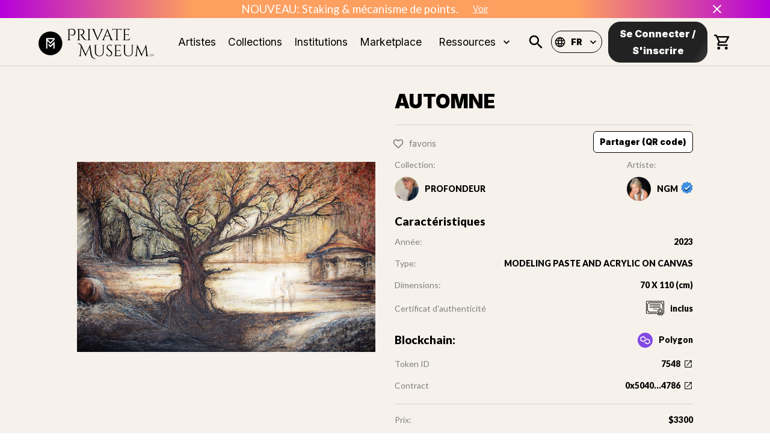

--- FILE ---
content_type: text/html; charset=utf-8
request_url: https://www.privatemuseum.art/fr/art/automne
body_size: 54574
content:
<!DOCTYPE html><html lang="fr"><head><meta charSet="utf-8"/><meta property="twitter:card" content="summary_large_image"/><meta property="twitter:url" content="https://www.private-museum.art/fr/art/automne"/><meta property="twitter:title" content="Des œuvres d&#x27;Art exclusives et uniques dans les NFTs | Private Museum"/><meta property="twitter:description" content="Trouvez le NFT qui conviendra à vos goûts en matière d&#x27;Art. Private Museum a sélectionné des Artistes talentueux pour vous aider à constituer votre collection."/><meta name="keywords" content="private museum, NFT, art, collection nft, art digital, artistes"/><meta name="viewport" content="width=device-width, initial-scale=1"/><title>AUTOMNE | Private Museum</title><meta name="description" content="Chacune de ses toiles convoque le mot « profondeur » qui définit à lui seul sa personnalité : profondeur des sentiments, du don de soi, de la matière, de la créativité... Son geste créatif trouve l’inspiration dans la nature. Les éléments naturels sont la base de son univers pictural abstrait et poétique."/><meta property="og:type" content="website"/><link rel="canonical" href="https://www.privatemuseum.art/fr/art/automne"/><meta name="og:title" property="og:title" content="AUTOMNE | Private Museum"/><meta name="og:description" property="og:description" content="Chacune de ses toiles convoque le mot « profondeur » qui définit à lui seul sa personnalité : profondeur des sentiments, du don de soi, de la matière, de la créativité... Son geste créatif trouve l’inspiration dans la nature. Les éléments naturels sont la base de son univers pictural abstrait et poétique."/><meta property="og:site_name" content="Private Museum"/><meta property="og:image" content="https://cdn.privatemuseum.art/7548_35633ae2c1/7548_35633ae2c1.jpg"/><meta property="og:url" content="https://www.privatemuseum.art/fr/art/automne"/><meta property="twitter:card" content="summary_large_image"/><meta property="twitter:url" content="https://www.privatemuseum.art/fr/art/automne"/><meta property="twitter:title" content="AUTOMNE | Private Museum"/><meta property="twitter:description" content="Chacune de ses toiles convoque le mot « profondeur » qui définit à lui seul sa personnalité : profondeur des sentiments, du don de soi, de la matière, de la créativité... Son geste créatif trouve l’inspiration dans la nature. Les éléments naturels sont la base de son univers pictural abstrait et poétique."/><meta property="twitter:image" content="https://cdn.privatemuseum.art/7548_35633ae2c1/7548_35633ae2c1.jpg"/><meta name="next-head-count" content="21"/><meta charSet="utf-8"/><link rel="apple-touch-icon" sizes="180x180" href="/static/apple-touch-icon.png"/><link rel="icon" type="image/png" sizes="32x32" href="/static/favicon-32x32.png"/><link rel="icon" type="image/png" sizes="16x16" href="/static/favicon-16x16.png"/><link rel="manifest" href="/static/site.webmanifest"/><meta name="msapplication-config" content="/static/browserconfig.xml"/><meta name="msapplication-TileColor" content="#f6f1eb"/><meta name="theme-color" content="#ffffff"/><link rel="stylesheet" href="https://cdnjs.cloudflare.com/ajax/libs/nprogress/0.2.0/nprogress.min.css"/><link rel="preconnect" href="https://fonts.gstatic.com" crossorigin /><link rel="preload" href="/_next/static/css/6d530d6069fd563f.css" as="style"/><link rel="stylesheet" href="/_next/static/css/6d530d6069fd563f.css" data-n-p=""/><noscript data-n-css=""></noscript><script defer="" nomodule="" src="/_next/static/chunks/polyfills-c67a75d1b6f99dc8.js"></script><script src="/_next/static/chunks/webpack-def0a934f8c1d0ff.js" defer=""></script><script src="/_next/static/chunks/framework-93b89dc25365d5c7.js" defer=""></script><script src="/_next/static/chunks/main-5ae640880555d986.js" defer=""></script><script src="/_next/static/chunks/pages/_app-080a8c6c4be43abb.js" defer=""></script><script src="/_next/static/chunks/c9184924-d1ff8b4fdf8dd9e4.js" defer=""></script><script src="/_next/static/chunks/a1b9b43f-82956415cf73a9b8.js" defer=""></script><script src="/_next/static/chunks/228771e0-1847fb34b4287f6e.js" defer=""></script><script src="/_next/static/chunks/65291039-4f3f6955e28c2474.js" defer=""></script><script src="/_next/static/chunks/129-80cfafd09e7c2689.js" defer=""></script><script src="/_next/static/chunks/9692-d0b8ff35c4333e54.js" defer=""></script><script src="/_next/static/chunks/2925-06054c0c3c696b7b.js" defer=""></script><script src="/_next/static/chunks/6889-a33080b7d6063583.js" defer=""></script><script src="/_next/static/chunks/9539-88a2eb7b581d28d5.js" defer=""></script><script src="/_next/static/chunks/7998-59a8cb44e2f7844a.js" defer=""></script><script src="/_next/static/chunks/2688-e24a8660cf5dce3f.js" defer=""></script><script src="/_next/static/chunks/4872-8cf9c915105c2dea.js" defer=""></script><script src="/_next/static/chunks/1653-87c076219fe4bfe4.js" defer=""></script><script src="/_next/static/chunks/868-a584fb2423d385e1.js" defer=""></script><script src="/_next/static/chunks/1194-b0956c6d7e903fd4.js" defer=""></script><script src="/_next/static/chunks/7757-a81f15e0f9187f86.js" defer=""></script><script src="/_next/static/chunks/7941-c9bcedd473c79f77.js" defer=""></script><script src="/_next/static/chunks/257-5428fcae84b5660e.js" defer=""></script><script src="/_next/static/chunks/6303-57762b74899c7662.js" defer=""></script><script src="/_next/static/chunks/2861-815f3f1940504f48.js" defer=""></script><script src="/_next/static/chunks/1661-8f4148bebbafc5ca.js" defer=""></script><script src="/_next/static/chunks/pages/art/%5Bslug%5D-88dd86c1cb2d5922.js" defer=""></script><script src="/_next/static/Ph_or643D_jxO9JbAbIp8/_buildManifest.js" defer=""></script><script src="/_next/static/Ph_or643D_jxO9JbAbIp8/_ssgManifest.js" defer=""></script><style id="jss-server-side">.MuiSvgIcon-root {
  fill: currentColor;
  width: 1em;
  height: 1em;
  display: inline-block;
  font-size: 1.5rem;
  transition: fill 200ms cubic-bezier(0.4, 0, 0.2, 1) 0ms;
  flex-shrink: 0;
  user-select: none;
}
.MuiSvgIcon-colorPrimary {
  color: #ffffff;
}
.MuiSvgIcon-colorSecondary {
  color: #0055DC;
}
.MuiSvgIcon-colorAction {
  color: rgba(0, 0, 0, 0.54);
}
.MuiSvgIcon-colorError {
  color: #f44336;
}
.MuiSvgIcon-colorDisabled {
  color: rgba(0, 0, 0, 0.26);
}
.MuiSvgIcon-fontSizeInherit {
  font-size: inherit;
}
.MuiSvgIcon-fontSizeSmall {
  font-size: 1.25rem;
}
.MuiSvgIcon-fontSizeLarge {
  font-size: 2.1875rem;
}
.MuiPaper-root {
  color: rgba(0, 0, 0, 0.87);
  transition: box-shadow 300ms cubic-bezier(0.4, 0, 0.2, 1) 0ms;
  background-color: #fff;
}
.MuiPaper-rounded {
  border-radius: 4px;
}
.MuiPaper-outlined {
  border: 1px solid rgba(0, 0, 0, 0.12);
}
.MuiPaper-elevation0 {
  box-shadow: none;
}
.MuiPaper-elevation1 {
  box-shadow: 0px 2px 1px -1px rgba(0,0,0,0.2),0px 1px 1px 0px rgba(0,0,0,0.14),0px 1px 3px 0px rgba(0,0,0,0.12);
}
.MuiPaper-elevation2 {
  box-shadow: 0px 3px 1px -2px rgba(0,0,0,0.2),0px 2px 2px 0px rgba(0,0,0,0.14),0px 1px 5px 0px rgba(0,0,0,0.12);
}
.MuiPaper-elevation3 {
  box-shadow: 0px 3px 3px -2px rgba(0,0,0,0.2),0px 3px 4px 0px rgba(0,0,0,0.14),0px 1px 8px 0px rgba(0,0,0,0.12);
}
.MuiPaper-elevation4 {
  box-shadow: 0px 2px 4px -1px rgba(0,0,0,0.2),0px 4px 5px 0px rgba(0,0,0,0.14),0px 1px 10px 0px rgba(0,0,0,0.12);
}
.MuiPaper-elevation5 {
  box-shadow: 0px 3px 5px -1px rgba(0,0,0,0.2),0px 5px 8px 0px rgba(0,0,0,0.14),0px 1px 14px 0px rgba(0,0,0,0.12);
}
.MuiPaper-elevation6 {
  box-shadow: 0px 3px 5px -1px rgba(0,0,0,0.2),0px 6px 10px 0px rgba(0,0,0,0.14),0px 1px 18px 0px rgba(0,0,0,0.12);
}
.MuiPaper-elevation7 {
  box-shadow: 0px 4px 5px -2px rgba(0,0,0,0.2),0px 7px 10px 1px rgba(0,0,0,0.14),0px 2px 16px 1px rgba(0,0,0,0.12);
}
.MuiPaper-elevation8 {
  box-shadow: 0px 5px 5px -3px rgba(0,0,0,0.2),0px 8px 10px 1px rgba(0,0,0,0.14),0px 3px 14px 2px rgba(0,0,0,0.12);
}
.MuiPaper-elevation9 {
  box-shadow: 0px 5px 6px -3px rgba(0,0,0,0.2),0px 9px 12px 1px rgba(0,0,0,0.14),0px 3px 16px 2px rgba(0,0,0,0.12);
}
.MuiPaper-elevation10 {
  box-shadow: 0px 6px 6px -3px rgba(0,0,0,0.2),0px 10px 14px 1px rgba(0,0,0,0.14),0px 4px 18px 3px rgba(0,0,0,0.12);
}
.MuiPaper-elevation11 {
  box-shadow: 0px 6px 7px -4px rgba(0,0,0,0.2),0px 11px 15px 1px rgba(0,0,0,0.14),0px 4px 20px 3px rgba(0,0,0,0.12);
}
.MuiPaper-elevation12 {
  box-shadow: 0px 7px 8px -4px rgba(0,0,0,0.2),0px 12px 17px 2px rgba(0,0,0,0.14),0px 5px 22px 4px rgba(0,0,0,0.12);
}
.MuiPaper-elevation13 {
  box-shadow: 0px 7px 8px -4px rgba(0,0,0,0.2),0px 13px 19px 2px rgba(0,0,0,0.14),0px 5px 24px 4px rgba(0,0,0,0.12);
}
.MuiPaper-elevation14 {
  box-shadow: 0px 7px 9px -4px rgba(0,0,0,0.2),0px 14px 21px 2px rgba(0,0,0,0.14),0px 5px 26px 4px rgba(0,0,0,0.12);
}
.MuiPaper-elevation15 {
  box-shadow: 0px 8px 9px -5px rgba(0,0,0,0.2),0px 15px 22px 2px rgba(0,0,0,0.14),0px 6px 28px 5px rgba(0,0,0,0.12);
}
.MuiPaper-elevation16 {
  box-shadow: 0px 8px 10px -5px rgba(0,0,0,0.2),0px 16px 24px 2px rgba(0,0,0,0.14),0px 6px 30px 5px rgba(0,0,0,0.12);
}
.MuiPaper-elevation17 {
  box-shadow: 0px 8px 11px -5px rgba(0,0,0,0.2),0px 17px 26px 2px rgba(0,0,0,0.14),0px 6px 32px 5px rgba(0,0,0,0.12);
}
.MuiPaper-elevation18 {
  box-shadow: 0px 9px 11px -5px rgba(0,0,0,0.2),0px 18px 28px 2px rgba(0,0,0,0.14),0px 7px 34px 6px rgba(0,0,0,0.12);
}
.MuiPaper-elevation19 {
  box-shadow: 0px 9px 12px -6px rgba(0,0,0,0.2),0px 19px 29px 2px rgba(0,0,0,0.14),0px 7px 36px 6px rgba(0,0,0,0.12);
}
.MuiPaper-elevation20 {
  box-shadow: 0px 10px 13px -6px rgba(0,0,0,0.2),0px 20px 31px 3px rgba(0,0,0,0.14),0px 8px 38px 7px rgba(0,0,0,0.12);
}
.MuiPaper-elevation21 {
  box-shadow: 0px 10px 13px -6px rgba(0,0,0,0.2),0px 21px 33px 3px rgba(0,0,0,0.14),0px 8px 40px 7px rgba(0,0,0,0.12);
}
.MuiPaper-elevation22 {
  box-shadow: 0px 10px 14px -6px rgba(0,0,0,0.2),0px 22px 35px 3px rgba(0,0,0,0.14),0px 8px 42px 7px rgba(0,0,0,0.12);
}
.MuiPaper-elevation23 {
  box-shadow: 0px 11px 14px -7px rgba(0,0,0,0.2),0px 23px 36px 3px rgba(0,0,0,0.14),0px 9px 44px 8px rgba(0,0,0,0.12);
}
.MuiPaper-elevation24 {
  box-shadow: 0px 11px 15px -7px rgba(0,0,0,0.2),0px 24px 38px 3px rgba(0,0,0,0.14),0px 9px 46px 8px rgba(0,0,0,0.12);
}
.MuiButtonBase-root {
  color: inherit;
  border: 0;
  cursor: pointer;
  margin: 0;
  display: inline-flex;
  outline: 0;
  padding: 0;
  position: relative;
  align-items: center;
  user-select: none;
  border-radius: 0;
  vertical-align: middle;
  -moz-appearance: none;
  justify-content: center;
  text-decoration: none;
  background-color: transparent;
  -webkit-appearance: none;
  -webkit-tap-highlight-color: transparent;
}
.MuiButtonBase-root::-moz-focus-inner {
  border-style: none;
}
.MuiButtonBase-root.Mui-disabled {
  cursor: default;
  pointer-events: none;
}
@media print {
  .MuiButtonBase-root {
    color-adjust: exact;
  }
}
  .MuiIconButton-root {
    flex: 0 0 auto;
    color: rgba(0, 0, 0, 0.54);
    padding: 12px;
    overflow: visible;
    font-size: 1.5rem;
    text-align: center;
    transition: background-color 150ms cubic-bezier(0.4, 0, 0.2, 1) 0ms;
    border-radius: 50%;
  }
  .MuiIconButton-root:hover {
    background-color: rgba(0, 0, 0, 0.04);
  }
  .MuiIconButton-root.Mui-disabled {
    color: rgba(0, 0, 0, 0.26);
    background-color: transparent;
  }
@media (hover: none) {
  .MuiIconButton-root:hover {
    background-color: transparent;
  }
}
  .MuiIconButton-edgeStart {
    margin-left: -12px;
  }
  .MuiIconButton-sizeSmall.MuiIconButton-edgeStart {
    margin-left: -3px;
  }
  .MuiIconButton-edgeEnd {
    margin-right: -12px;
  }
  .MuiIconButton-sizeSmall.MuiIconButton-edgeEnd {
    margin-right: -3px;
  }
  .MuiIconButton-colorInherit {
    color: inherit;
  }
  .MuiIconButton-colorPrimary {
    color: #ffffff;
  }
  .MuiIconButton-colorPrimary:hover {
    background-color: rgba(255, 255, 255, 0.04);
  }
@media (hover: none) {
  .MuiIconButton-colorPrimary:hover {
    background-color: transparent;
  }
}
  .MuiIconButton-colorSecondary {
    color: #0055DC;
  }
  .MuiIconButton-colorSecondary:hover {
    background-color: rgba(0, 85, 220, 0.04);
  }
@media (hover: none) {
  .MuiIconButton-colorSecondary:hover {
    background-color: transparent;
  }
}
  .MuiIconButton-sizeSmall {
    padding: 3px;
    font-size: 1.125rem;
  }
  .MuiIconButton-label {
    width: 100%;
    display: flex;
    align-items: inherit;
    justify-content: inherit;
  }
  .MuiAppBar-root {
    width: 100%;
    display: flex;
    z-index: 1100;
    box-sizing: border-box;
    flex-shrink: 0;
    flex-direction: column;
  }
  .MuiAppBar-positionFixed {
    top: 0;
    left: auto;
    right: 0;
    position: fixed;
  }
@media print {
  .MuiAppBar-positionFixed {
    position: absolute;
  }
}
  .MuiAppBar-positionAbsolute {
    top: 0;
    left: auto;
    right: 0;
    position: absolute;
  }
  .MuiAppBar-positionSticky {
    top: 0;
    left: auto;
    right: 0;
    position: sticky;
  }
  .MuiAppBar-positionStatic {
    position: static;
  }
  .MuiAppBar-positionRelative {
    position: relative;
  }
  .MuiAppBar-colorDefault {
    color: rgba(0, 0, 0, 0.87);
    background-color: #f5f5f5;
  }
  .MuiAppBar-colorPrimary {
    color: rgba(0, 0, 0, 0.87);
    background-color: #ffffff;
  }
  .MuiAppBar-colorSecondary {
    color: #fff;
    background-color: #0055DC;
  }
  .MuiAppBar-colorInherit {
    color: inherit;
  }
  .MuiAppBar-colorTransparent {
    color: inherit;
    background-color: transparent;
  }

  .jss45 {
    padding: 0;
  }
  .MuiTypography-root {
    margin: 0;
  }
  .MuiTypography-body2 {
    font-size: 14px;
    font-family: "Lato",sans-serif;
    font-weight: 400;
    line-height: 1.43;
  }
  .MuiTypography-body1 {
    font-size: 1.0625rem;
    font-family: "Lato",sans-serif;
    font-weight: 400;
    line-height: 1.5;
  }
@media (min-width:600px) {
  .MuiTypography-body1 {
    font-size: 1.1667rem;
  }
}
@media (min-width:960px) {
  .MuiTypography-body1 {
    font-size: 1.1667rem;
  }
}
@media (min-width:1280px) {
  .MuiTypography-body1 {
    font-size: 1.1667rem;
  }
}
  .MuiTypography-caption {
    font-size: 0.75rem;
    font-family: "Inter", "Lato", sans-serif;
    font-weight: 400;
    line-height: 1.66;
  }
  .MuiTypography-button {
    font-size: 0.875rem;
    font-family: "Inter", "Lato", sans-serif;
    font-weight: 500;
    line-height: 1.75;
    text-transform: uppercase;
  }
  .MuiTypography-h1 {
    font-size: 2.0625rem;
    font-family: "Inter",sans-serif;
    font-weight: 900;
    line-height: 1.167;
  }
@media (min-width:600px) {
  .MuiTypography-h1 {
    font-size: 2.5707rem;
  }
}
@media (min-width:960px) {
  .MuiTypography-h1 {
    font-size: 2.7849rem;
  }
}
@media (min-width:1280px) {
  .MuiTypography-h1 {
    font-size: 3.2134rem;
  }
}
  .MuiTypography-h2 {
    font-size: 1.28125rem;
    font-family: "Inter",sans-serif;
    font-weight: 800;
    line-height: 1.2;
  }
@media (min-width:600px) {
  .MuiTypography-h2 {
    font-size: 1.4583rem;
  }
}
@media (min-width:960px) {
  .MuiTypography-h2 {
    font-size: 1.4583rem;
  }
}
@media (min-width:1280px) {
  .MuiTypography-h2 {
    font-size: 1.4583rem;
  }
}
  .MuiTypography-h3 {
    font-size: 1.125rem;
    font-family: "Inter",sans-serif;
    font-weight: 400;
    line-height: 1.167;
  }
@media (min-width:600px) {
  .MuiTypography-h3 {
    font-size: 1.2853rem;
  }
}
@media (min-width:960px) {
  .MuiTypography-h3 {
    font-size: 1.2853rem;
  }
}
@media (min-width:1280px) {
  .MuiTypography-h3 {
    font-size: 1.2853rem;
  }
}
  .MuiTypography-h4 {
    font-size: 1.125rem;
    font-family: "Inter",sans-serif;
    font-weight: 400;
    line-height: 1.235;
  }
@media (min-width:600px) {
  .MuiTypography-h4 {
    font-size: 1.2146rem;
  }
}
@media (min-width:960px) {
  .MuiTypography-h4 {
    font-size: 1.2146rem;
  }
}
@media (min-width:1280px) {
  .MuiTypography-h4 {
    font-size: 1.2146rem;
  }
}
  .MuiTypography-h5 {
    font-size: 1.25rem;
    font-family: "Inter", "Lato", sans-serif;
    font-weight: 400;
    line-height: 1.334;
  }
@media (min-width:600px) {
  .MuiTypography-h5 {
    font-size: 1.3118rem;
  }
}
@media (min-width:960px) {
  .MuiTypography-h5 {
    font-size: 1.4993rem;
  }
}
@media (min-width:1280px) {
  .MuiTypography-h5 {
    font-size: 1.4993rem;
  }
}
  .MuiTypography-h6 {
    font-size: 1.125rem;
    font-family: "Inter", "Lato", sans-serif;
    font-weight: 500;
    line-height: 1.6;
  }
@media (min-width:600px) {
  .MuiTypography-h6 {
    font-size: 1.25rem;
  }
}
@media (min-width:960px) {
  .MuiTypography-h6 {
    font-size: 1.25rem;
  }
}
@media (min-width:1280px) {
  .MuiTypography-h6 {
    font-size: 1.25rem;
  }
}
  .MuiTypography-subtitle1 {
    font-size: 1rem;
    font-family: "Inter", "Lato", sans-serif;
    font-weight: 400;
    line-height: 1.75;
  }
  .MuiTypography-subtitle2 {
    font-size: 0.875rem;
    font-family: "Inter", "Lato", sans-serif;
    font-weight: 500;
    line-height: 1.57;
  }
  .MuiTypography-overline {
    font-size: 0.75rem;
    font-family: "Inter", "Lato", sans-serif;
    font-weight: 400;
    line-height: 2.66;
    text-transform: uppercase;
  }
  .MuiTypography-srOnly {
    width: 1px;
    height: 1px;
    overflow: hidden;
    position: absolute;
  }
  .MuiTypography-alignLeft {
    text-align: left;
  }
  .MuiTypography-alignCenter {
    text-align: center;
  }
  .MuiTypography-alignRight {
    text-align: right;
  }
  .MuiTypography-alignJustify {
    text-align: justify;
  }
  .MuiTypography-noWrap {
    overflow: hidden;
    white-space: nowrap;
    text-overflow: ellipsis;
  }
  .MuiTypography-gutterBottom {
    margin-bottom: 0.35em;
  }
  .MuiTypography-paragraph {
    margin-bottom: 16px;
  }
  .MuiTypography-colorInherit {
    color: inherit;
  }
  .MuiTypography-colorPrimary {
    color: #ffffff;
  }
  .MuiTypography-colorSecondary {
    color: #0055DC;
  }
  .MuiTypography-colorTextPrimary {
    color: rgba(0, 0, 0, 0.87);
  }
  .MuiTypography-colorTextSecondary {
    color: rgba(0, 0, 0, 0.54);
  }
  .MuiTypography-colorError {
    color: #f44336;
  }
  .MuiTypography-displayInline {
    display: inline;
  }
  .MuiTypography-displayBlock {
    display: block;
  }
  .MuiButton-root {
    color: rgba(0, 0, 0, 0.87);
    padding: 6px 16px;
    font-size: 0.875rem;
    min-width: 64px;
    box-sizing: border-box;
    transition: background-color 250ms cubic-bezier(0.4, 0, 0.2, 1) 0ms,box-shadow 250ms cubic-bezier(0.4, 0, 0.2, 1) 0ms,border 250ms cubic-bezier(0.4, 0, 0.2, 1) 0ms;
    font-family: "Inter", "Lato", sans-serif;
    font-weight: 500;
    line-height: 1.75;
    border-radius: 4px;
    text-transform: uppercase;
  }
  .MuiButton-root:hover {
    text-decoration: none;
    background-color: rgba(0, 0, 0, 0.04);
  }
  .MuiButton-root.Mui-disabled {
    color: rgba(0, 0, 0, 0.26);
  }
@media (hover: none) {
  .MuiButton-root:hover {
    background-color: transparent;
  }
}
  .MuiButton-root:hover.Mui-disabled {
    background-color: transparent;
  }
  .MuiButton-label {
    width: 100%;
    display: inherit;
    align-items: inherit;
    justify-content: inherit;
  }
  .MuiButton-text {
    padding: 6px 8px;
  }
  .MuiButton-textPrimary {
    color: #ffffff;
  }
  .MuiButton-textPrimary:hover {
    background-color: rgba(255, 255, 255, 0.04);
  }
@media (hover: none) {
  .MuiButton-textPrimary:hover {
    background-color: transparent;
  }
}
  .MuiButton-textSecondary {
    color: #0055DC;
  }
  .MuiButton-textSecondary:hover {
    background-color: rgba(0, 85, 220, 0.04);
  }
@media (hover: none) {
  .MuiButton-textSecondary:hover {
    background-color: transparent;
  }
}
  .MuiButton-outlined {
    border: 1px solid rgba(0, 0, 0, 0.23);
    padding: 5px 15px;
  }
  .MuiButton-outlined.Mui-disabled {
    border: 1px solid rgba(0, 0, 0, 0.12);
  }
  .MuiButton-outlinedPrimary {
    color: #ffffff;
    border: 1px solid rgba(255, 255, 255, 0.5);
  }
  .MuiButton-outlinedPrimary:hover {
    border: 1px solid #ffffff;
    background-color: rgba(255, 255, 255, 0.04);
  }
@media (hover: none) {
  .MuiButton-outlinedPrimary:hover {
    background-color: transparent;
  }
}
  .MuiButton-outlinedSecondary {
    color: #0055DC;
    border: 1px solid rgba(0, 85, 220, 0.5);
  }
  .MuiButton-outlinedSecondary:hover {
    border: 1px solid #0055DC;
    background-color: rgba(0, 85, 220, 0.04);
  }
  .MuiButton-outlinedSecondary.Mui-disabled {
    border: 1px solid rgba(0, 0, 0, 0.26);
  }
@media (hover: none) {
  .MuiButton-outlinedSecondary:hover {
    background-color: transparent;
  }
}
  .MuiButton-contained {
    color: rgba(0, 0, 0, 0.87);
    box-shadow: 0px 3px 1px -2px rgba(0,0,0,0.2),0px 2px 2px 0px rgba(0,0,0,0.14),0px 1px 5px 0px rgba(0,0,0,0.12);
    background-color: #e0e0e0;
  }
  .MuiButton-contained:hover {
    box-shadow: 0px 2px 4px -1px rgba(0,0,0,0.2),0px 4px 5px 0px rgba(0,0,0,0.14),0px 1px 10px 0px rgba(0,0,0,0.12);
    background-color: #d5d5d5;
  }
  .MuiButton-contained.Mui-focusVisible {
    box-shadow: 0px 3px 5px -1px rgba(0,0,0,0.2),0px 6px 10px 0px rgba(0,0,0,0.14),0px 1px 18px 0px rgba(0,0,0,0.12);
  }
  .MuiButton-contained:active {
    box-shadow: 0px 5px 5px -3px rgba(0,0,0,0.2),0px 8px 10px 1px rgba(0,0,0,0.14),0px 3px 14px 2px rgba(0,0,0,0.12);
  }
  .MuiButton-contained.Mui-disabled {
    color: rgba(0, 0, 0, 0.26);
    box-shadow: none;
    background-color: rgba(0, 0, 0, 0.12);
  }
@media (hover: none) {
  .MuiButton-contained:hover {
    box-shadow: 0px 3px 1px -2px rgba(0,0,0,0.2),0px 2px 2px 0px rgba(0,0,0,0.14),0px 1px 5px 0px rgba(0,0,0,0.12);
    background-color: #e0e0e0;
  }
}
  .MuiButton-contained:hover.Mui-disabled {
    background-color: rgba(0, 0, 0, 0.12);
  }
  .MuiButton-containedPrimary {
    color: rgba(0, 0, 0, 0.87);
    background-color: #ffffff;
  }
  .MuiButton-containedPrimary:hover {
    background-color: rgb(178, 178, 178);
  }
@media (hover: none) {
  .MuiButton-containedPrimary:hover {
    background-color: #ffffff;
  }
}
  .MuiButton-containedSecondary {
    color: #fff;
    background-color: #0055DC;
  }
  .MuiButton-containedSecondary:hover {
    background-color: rgb(0, 59, 154);
  }
@media (hover: none) {
  .MuiButton-containedSecondary:hover {
    background-color: #0055DC;
  }
}
  .MuiButton-disableElevation {
    box-shadow: none;
  }
  .MuiButton-disableElevation:hover {
    box-shadow: none;
  }
  .MuiButton-disableElevation.Mui-focusVisible {
    box-shadow: none;
  }
  .MuiButton-disableElevation:active {
    box-shadow: none;
  }
  .MuiButton-disableElevation.Mui-disabled {
    box-shadow: none;
  }
  .MuiButton-colorInherit {
    color: inherit;
    border-color: currentColor;
  }
  .MuiButton-textSizeSmall {
    padding: 4px 5px;
    font-size: 0.8125rem;
  }
  .MuiButton-textSizeLarge {
    padding: 8px 11px;
    font-size: 0.9375rem;
  }
  .MuiButton-outlinedSizeSmall {
    padding: 3px 9px;
    font-size: 0.8125rem;
  }
  .MuiButton-outlinedSizeLarge {
    padding: 7px 21px;
    font-size: 0.9375rem;
  }
  .MuiButton-containedSizeSmall {
    padding: 4px 10px;
    font-size: 0.8125rem;
  }
  .MuiButton-containedSizeLarge {
    padding: 8px 22px;
    font-size: 0.9375rem;
  }
  .MuiButton-fullWidth {
    width: 100%;
  }
  .MuiButton-startIcon {
    display: inherit;
    margin-left: -4px;
    margin-right: 8px;
  }
  .MuiButton-startIcon.MuiButton-iconSizeSmall {
    margin-left: -2px;
  }
  .MuiButton-endIcon {
    display: inherit;
    margin-left: 8px;
    margin-right: -4px;
  }
  .MuiButton-endIcon.MuiButton-iconSizeSmall {
    margin-right: -2px;
  }
  .MuiButton-iconSizeSmall > *:first-child {
    font-size: 18px;
  }
  .MuiButton-iconSizeMedium > *:first-child {
    font-size: 20px;
  }
  .MuiButton-iconSizeLarge > *:first-child {
    font-size: 22px;
  }
  .MuiCard-root {
    overflow: hidden;
  }
  .MuiCardContent-root {
    padding: 16px;
  }
  .MuiCardContent-root:last-child {
    padding-bottom: 24px;
  }
  .MuiCircularProgress-root {
    display: inline-block;
  }
  .MuiCircularProgress-static {
    transition: transform 300ms cubic-bezier(0.4, 0, 0.2, 1) 0ms;
  }
  .MuiCircularProgress-indeterminate {
    animation: MuiCircularProgress-keyframes-circular-rotate 1.4s linear infinite;
  }
  .MuiCircularProgress-determinate {
    transition: transform 300ms cubic-bezier(0.4, 0, 0.2, 1) 0ms;
  }
  .MuiCircularProgress-colorPrimary {
    color: #ffffff;
  }
  .MuiCircularProgress-colorSecondary {
    color: #0055DC;
  }
  .MuiCircularProgress-svg {
    display: block;
  }
  .MuiCircularProgress-circle {
    stroke: currentColor;
  }
  .MuiCircularProgress-circleStatic {
    transition: stroke-dashoffset 300ms cubic-bezier(0.4, 0, 0.2, 1) 0ms;
  }
  .MuiCircularProgress-circleIndeterminate {
    animation: MuiCircularProgress-keyframes-circular-dash 1.4s ease-in-out infinite;
    stroke-dasharray: 80px, 200px;
    stroke-dashoffset: 0px;
  }
  .MuiCircularProgress-circleDeterminate {
    transition: stroke-dashoffset 300ms cubic-bezier(0.4, 0, 0.2, 1) 0ms;
  }
@keyframes MuiCircularProgress-keyframes-circular-rotate {
  0% {
    transform-origin: 50% 50%;
  }
  100% {
    transform: rotate(360deg);
  }
}
@keyframes MuiCircularProgress-keyframes-circular-dash {
  0% {
    stroke-dasharray: 1px, 200px;
    stroke-dashoffset: 0px;
  }
  50% {
    stroke-dasharray: 100px, 200px;
    stroke-dashoffset: -15px;
  }
  100% {
    stroke-dasharray: 100px, 200px;
    stroke-dashoffset: -125px;
  }
}
  .MuiCircularProgress-circleDisableShrink {
    animation: none;
  }
html {
  box-sizing: border-box;
  -webkit-font-smoothing: antialiased;
  -moz-osx-font-smoothing: grayscale;
}
*, *::before, *::after {
  box-sizing: inherit;
}
strong, b {
  font-weight: 700;
}
body {
  color: rgba(0, 0, 0, 0.87);
  margin: 0;
  font-size: 14px;
  font-family: "Lato",sans-serif;
  font-weight: 400;
  line-height: 1.43;
  background-color: #ffffff;
}
@media print {
  body {
    background-color: #fff;
  }
}
body::backdrop {
  background-color: #ffffff;
}
@media print {
  .MuiDialog-root {
    position: absolute !important;
  }
}
  .MuiDialog-scrollPaper {
    display: flex;
    align-items: center;
    justify-content: center;
  }
  .MuiDialog-scrollBody {
    overflow-x: hidden;
    overflow-y: auto;
    text-align: center;
  }
  .MuiDialog-scrollBody:after {
    width: 0;
    height: 100%;
    content: "";
    display: inline-block;
    vertical-align: middle;
  }
  .MuiDialog-container {
    height: 100%;
    outline: 0;
  }
@media print {
  .MuiDialog-container {
    height: auto;
  }
}
  .MuiDialog-paper {
    margin: 32px;
    position: relative;
    overflow-y: auto;
  }
@media print {
  .MuiDialog-paper {
    box-shadow: none;
    overflow-y: visible;
  }
}
  .MuiDialog-paperScrollPaper {
    display: flex;
    max-height: calc(100% - 64px);
    flex-direction: column;
  }
  .MuiDialog-paperScrollBody {
    display: inline-block;
    text-align: left;
    vertical-align: middle;
  }
  .MuiDialog-paperWidthFalse {
    max-width: calc(100% - 64px);
  }
  .MuiDialog-paperWidthXs {
    max-width: 444px;
  }
@media (max-width:507.95px) {
  .MuiDialog-paperWidthXs.MuiDialog-paperScrollBody {
    max-width: calc(100% - 64px);
  }
}
  .MuiDialog-paperWidthSm {
    max-width: 600px;
  }
@media (max-width:663.95px) {
  .MuiDialog-paperWidthSm.MuiDialog-paperScrollBody {
    max-width: calc(100% - 64px);
  }
}
  .MuiDialog-paperWidthMd {
    max-width: 960px;
  }
@media (max-width:1023.95px) {
  .MuiDialog-paperWidthMd.MuiDialog-paperScrollBody {
    max-width: calc(100% - 64px);
  }
}
  .MuiDialog-paperWidthLg {
    max-width: 1280px;
  }
@media (max-width:1343.95px) {
  .MuiDialog-paperWidthLg.MuiDialog-paperScrollBody {
    max-width: calc(100% - 64px);
  }
}
  .MuiDialog-paperWidthXl {
    max-width: 1920px;
  }
@media (max-width:1983.95px) {
  .MuiDialog-paperWidthXl.MuiDialog-paperScrollBody {
    max-width: calc(100% - 64px);
  }
}
  .MuiDialog-paperFullWidth {
    width: calc(100% - 64px);
  }
  .MuiDialog-paperFullScreen {
    width: 100%;
    height: 100%;
    margin: 0;
    max-width: 100%;
    max-height: none;
    border-radius: 0;
  }
  .MuiDialog-paperFullScreen.MuiDialog-paperScrollBody {
    margin: 0;
    max-width: 100%;
  }
  .MuiDivider-root {
    border: none;
    height: 1px;
    margin: 0;
    flex-shrink: 0;
    background-color: rgba(0, 0, 0, 0.12);
  }
  .MuiDivider-absolute {
    left: 0;
    width: 100%;
    bottom: 0;
    position: absolute;
  }
  .MuiDivider-inset {
    margin-left: 72px;
  }
  .MuiDivider-light {
    background-color: rgba(0, 0, 0, 0.08);
  }
  .MuiDivider-middle {
    margin-left: 16px;
    margin-right: 16px;
  }
  .MuiDivider-vertical {
    width: 1px;
    height: 100%;
  }
  .MuiDivider-flexItem {
    height: auto;
    align-self: stretch;
  }
  .MuiDrawer-docked {
    flex: 0 0 auto;
  }
  .MuiDrawer-paper {
    top: 0;
    flex: 1 0 auto;
    height: 100%;
    display: flex;
    outline: 0;
    z-index: 1200;
    position: fixed;
    overflow-y: auto;
    flex-direction: column;
    -webkit-overflow-scrolling: touch;
  }
  .MuiDrawer-paperAnchorLeft {
    left: 0;
    right: auto;
  }
  .MuiDrawer-paperAnchorRight {
    left: auto;
    right: 0;
  }
  .MuiDrawer-paperAnchorTop {
    top: 0;
    left: 0;
    right: 0;
    bottom: auto;
    height: auto;
    max-height: 100%;
  }
  .MuiDrawer-paperAnchorBottom {
    top: auto;
    left: 0;
    right: 0;
    bottom: 0;
    height: auto;
    max-height: 100%;
  }
  .MuiDrawer-paperAnchorDockedLeft {
    border-right: 1px solid rgba(0, 0, 0, 0.12);
  }
  .MuiDrawer-paperAnchorDockedTop {
    border-bottom: 1px solid rgba(0, 0, 0, 0.12);
  }
  .MuiDrawer-paperAnchorDockedRight {
    border-left: 1px solid rgba(0, 0, 0, 0.12);
  }
  .MuiDrawer-paperAnchorDockedBottom {
    border-top: 1px solid rgba(0, 0, 0, 0.12);
  }
  .MuiGrid-container {
    width: 100%;
    display: flex;
    flex-wrap: wrap;
    box-sizing: border-box;
  }
  .MuiGrid-item {
    margin: 0;
    box-sizing: border-box;
  }
  .MuiGrid-zeroMinWidth {
    min-width: 0;
  }
  .MuiGrid-direction-xs-column {
    flex-direction: column;
  }
  .MuiGrid-direction-xs-column-reverse {
    flex-direction: column-reverse;
  }
  .MuiGrid-direction-xs-row-reverse {
    flex-direction: row-reverse;
  }
  .MuiGrid-wrap-xs-nowrap {
    flex-wrap: nowrap;
  }
  .MuiGrid-wrap-xs-wrap-reverse {
    flex-wrap: wrap-reverse;
  }
  .MuiGrid-align-items-xs-center {
    align-items: center;
  }
  .MuiGrid-align-items-xs-flex-start {
    align-items: flex-start;
  }
  .MuiGrid-align-items-xs-flex-end {
    align-items: flex-end;
  }
  .MuiGrid-align-items-xs-baseline {
    align-items: baseline;
  }
  .MuiGrid-align-content-xs-center {
    align-content: center;
  }
  .MuiGrid-align-content-xs-flex-start {
    align-content: flex-start;
  }
  .MuiGrid-align-content-xs-flex-end {
    align-content: flex-end;
  }
  .MuiGrid-align-content-xs-space-between {
    align-content: space-between;
  }
  .MuiGrid-align-content-xs-space-around {
    align-content: space-around;
  }
  .MuiGrid-justify-content-xs-center {
    justify-content: center;
  }
  .MuiGrid-justify-content-xs-flex-end {
    justify-content: flex-end;
  }
  .MuiGrid-justify-content-xs-space-between {
    justify-content: space-between;
  }
  .MuiGrid-justify-content-xs-space-around {
    justify-content: space-around;
  }
  .MuiGrid-justify-content-xs-space-evenly {
    justify-content: space-evenly;
  }
  .MuiGrid-spacing-xs-1 {
    width: calc(100% + 8px);
    margin: -4px;
  }
  .MuiGrid-spacing-xs-1 > .MuiGrid-item {
    padding: 4px;
  }
  .MuiGrid-spacing-xs-2 {
    width: calc(100% + 16px);
    margin: -8px;
  }
  .MuiGrid-spacing-xs-2 > .MuiGrid-item {
    padding: 8px;
  }
  .MuiGrid-spacing-xs-3 {
    width: calc(100% + 24px);
    margin: -12px;
  }
  .MuiGrid-spacing-xs-3 > .MuiGrid-item {
    padding: 12px;
  }
  .MuiGrid-spacing-xs-4 {
    width: calc(100% + 32px);
    margin: -16px;
  }
  .MuiGrid-spacing-xs-4 > .MuiGrid-item {
    padding: 16px;
  }
  .MuiGrid-spacing-xs-5 {
    width: calc(100% + 40px);
    margin: -20px;
  }
  .MuiGrid-spacing-xs-5 > .MuiGrid-item {
    padding: 20px;
  }
  .MuiGrid-spacing-xs-6 {
    width: calc(100% + 48px);
    margin: -24px;
  }
  .MuiGrid-spacing-xs-6 > .MuiGrid-item {
    padding: 24px;
  }
  .MuiGrid-spacing-xs-7 {
    width: calc(100% + 56px);
    margin: -28px;
  }
  .MuiGrid-spacing-xs-7 > .MuiGrid-item {
    padding: 28px;
  }
  .MuiGrid-spacing-xs-8 {
    width: calc(100% + 64px);
    margin: -32px;
  }
  .MuiGrid-spacing-xs-8 > .MuiGrid-item {
    padding: 32px;
  }
  .MuiGrid-spacing-xs-9 {
    width: calc(100% + 72px);
    margin: -36px;
  }
  .MuiGrid-spacing-xs-9 > .MuiGrid-item {
    padding: 36px;
  }
  .MuiGrid-spacing-xs-10 {
    width: calc(100% + 80px);
    margin: -40px;
  }
  .MuiGrid-spacing-xs-10 > .MuiGrid-item {
    padding: 40px;
  }
  .MuiGrid-grid-xs-auto {
    flex-grow: 0;
    max-width: none;
    flex-basis: auto;
  }
  .MuiGrid-grid-xs-true {
    flex-grow: 1;
    max-width: 100%;
    flex-basis: 0;
  }
  .MuiGrid-grid-xs-1 {
    flex-grow: 0;
    max-width: 8.333333%;
    flex-basis: 8.333333%;
  }
  .MuiGrid-grid-xs-2 {
    flex-grow: 0;
    max-width: 16.666667%;
    flex-basis: 16.666667%;
  }
  .MuiGrid-grid-xs-3 {
    flex-grow: 0;
    max-width: 25%;
    flex-basis: 25%;
  }
  .MuiGrid-grid-xs-4 {
    flex-grow: 0;
    max-width: 33.333333%;
    flex-basis: 33.333333%;
  }
  .MuiGrid-grid-xs-5 {
    flex-grow: 0;
    max-width: 41.666667%;
    flex-basis: 41.666667%;
  }
  .MuiGrid-grid-xs-6 {
    flex-grow: 0;
    max-width: 50%;
    flex-basis: 50%;
  }
  .MuiGrid-grid-xs-7 {
    flex-grow: 0;
    max-width: 58.333333%;
    flex-basis: 58.333333%;
  }
  .MuiGrid-grid-xs-8 {
    flex-grow: 0;
    max-width: 66.666667%;
    flex-basis: 66.666667%;
  }
  .MuiGrid-grid-xs-9 {
    flex-grow: 0;
    max-width: 75%;
    flex-basis: 75%;
  }
  .MuiGrid-grid-xs-10 {
    flex-grow: 0;
    max-width: 83.333333%;
    flex-basis: 83.333333%;
  }
  .MuiGrid-grid-xs-11 {
    flex-grow: 0;
    max-width: 91.666667%;
    flex-basis: 91.666667%;
  }
  .MuiGrid-grid-xs-12 {
    flex-grow: 0;
    max-width: 100%;
    flex-basis: 100%;
  }
@media (min-width:600px) {
  .MuiGrid-grid-sm-auto {
    flex-grow: 0;
    max-width: none;
    flex-basis: auto;
  }
  .MuiGrid-grid-sm-true {
    flex-grow: 1;
    max-width: 100%;
    flex-basis: 0;
  }
  .MuiGrid-grid-sm-1 {
    flex-grow: 0;
    max-width: 8.333333%;
    flex-basis: 8.333333%;
  }
  .MuiGrid-grid-sm-2 {
    flex-grow: 0;
    max-width: 16.666667%;
    flex-basis: 16.666667%;
  }
  .MuiGrid-grid-sm-3 {
    flex-grow: 0;
    max-width: 25%;
    flex-basis: 25%;
  }
  .MuiGrid-grid-sm-4 {
    flex-grow: 0;
    max-width: 33.333333%;
    flex-basis: 33.333333%;
  }
  .MuiGrid-grid-sm-5 {
    flex-grow: 0;
    max-width: 41.666667%;
    flex-basis: 41.666667%;
  }
  .MuiGrid-grid-sm-6 {
    flex-grow: 0;
    max-width: 50%;
    flex-basis: 50%;
  }
  .MuiGrid-grid-sm-7 {
    flex-grow: 0;
    max-width: 58.333333%;
    flex-basis: 58.333333%;
  }
  .MuiGrid-grid-sm-8 {
    flex-grow: 0;
    max-width: 66.666667%;
    flex-basis: 66.666667%;
  }
  .MuiGrid-grid-sm-9 {
    flex-grow: 0;
    max-width: 75%;
    flex-basis: 75%;
  }
  .MuiGrid-grid-sm-10 {
    flex-grow: 0;
    max-width: 83.333333%;
    flex-basis: 83.333333%;
  }
  .MuiGrid-grid-sm-11 {
    flex-grow: 0;
    max-width: 91.666667%;
    flex-basis: 91.666667%;
  }
  .MuiGrid-grid-sm-12 {
    flex-grow: 0;
    max-width: 100%;
    flex-basis: 100%;
  }
}
@media (min-width:960px) {
  .MuiGrid-grid-md-auto {
    flex-grow: 0;
    max-width: none;
    flex-basis: auto;
  }
  .MuiGrid-grid-md-true {
    flex-grow: 1;
    max-width: 100%;
    flex-basis: 0;
  }
  .MuiGrid-grid-md-1 {
    flex-grow: 0;
    max-width: 8.333333%;
    flex-basis: 8.333333%;
  }
  .MuiGrid-grid-md-2 {
    flex-grow: 0;
    max-width: 16.666667%;
    flex-basis: 16.666667%;
  }
  .MuiGrid-grid-md-3 {
    flex-grow: 0;
    max-width: 25%;
    flex-basis: 25%;
  }
  .MuiGrid-grid-md-4 {
    flex-grow: 0;
    max-width: 33.333333%;
    flex-basis: 33.333333%;
  }
  .MuiGrid-grid-md-5 {
    flex-grow: 0;
    max-width: 41.666667%;
    flex-basis: 41.666667%;
  }
  .MuiGrid-grid-md-6 {
    flex-grow: 0;
    max-width: 50%;
    flex-basis: 50%;
  }
  .MuiGrid-grid-md-7 {
    flex-grow: 0;
    max-width: 58.333333%;
    flex-basis: 58.333333%;
  }
  .MuiGrid-grid-md-8 {
    flex-grow: 0;
    max-width: 66.666667%;
    flex-basis: 66.666667%;
  }
  .MuiGrid-grid-md-9 {
    flex-grow: 0;
    max-width: 75%;
    flex-basis: 75%;
  }
  .MuiGrid-grid-md-10 {
    flex-grow: 0;
    max-width: 83.333333%;
    flex-basis: 83.333333%;
  }
  .MuiGrid-grid-md-11 {
    flex-grow: 0;
    max-width: 91.666667%;
    flex-basis: 91.666667%;
  }
  .MuiGrid-grid-md-12 {
    flex-grow: 0;
    max-width: 100%;
    flex-basis: 100%;
  }
}
@media (min-width:1280px) {
  .MuiGrid-grid-lg-auto {
    flex-grow: 0;
    max-width: none;
    flex-basis: auto;
  }
  .MuiGrid-grid-lg-true {
    flex-grow: 1;
    max-width: 100%;
    flex-basis: 0;
  }
  .MuiGrid-grid-lg-1 {
    flex-grow: 0;
    max-width: 8.333333%;
    flex-basis: 8.333333%;
  }
  .MuiGrid-grid-lg-2 {
    flex-grow: 0;
    max-width: 16.666667%;
    flex-basis: 16.666667%;
  }
  .MuiGrid-grid-lg-3 {
    flex-grow: 0;
    max-width: 25%;
    flex-basis: 25%;
  }
  .MuiGrid-grid-lg-4 {
    flex-grow: 0;
    max-width: 33.333333%;
    flex-basis: 33.333333%;
  }
  .MuiGrid-grid-lg-5 {
    flex-grow: 0;
    max-width: 41.666667%;
    flex-basis: 41.666667%;
  }
  .MuiGrid-grid-lg-6 {
    flex-grow: 0;
    max-width: 50%;
    flex-basis: 50%;
  }
  .MuiGrid-grid-lg-7 {
    flex-grow: 0;
    max-width: 58.333333%;
    flex-basis: 58.333333%;
  }
  .MuiGrid-grid-lg-8 {
    flex-grow: 0;
    max-width: 66.666667%;
    flex-basis: 66.666667%;
  }
  .MuiGrid-grid-lg-9 {
    flex-grow: 0;
    max-width: 75%;
    flex-basis: 75%;
  }
  .MuiGrid-grid-lg-10 {
    flex-grow: 0;
    max-width: 83.333333%;
    flex-basis: 83.333333%;
  }
  .MuiGrid-grid-lg-11 {
    flex-grow: 0;
    max-width: 91.666667%;
    flex-basis: 91.666667%;
  }
  .MuiGrid-grid-lg-12 {
    flex-grow: 0;
    max-width: 100%;
    flex-basis: 100%;
  }
}
@media (min-width:1920px) {
  .MuiGrid-grid-xl-auto {
    flex-grow: 0;
    max-width: none;
    flex-basis: auto;
  }
  .MuiGrid-grid-xl-true {
    flex-grow: 1;
    max-width: 100%;
    flex-basis: 0;
  }
  .MuiGrid-grid-xl-1 {
    flex-grow: 0;
    max-width: 8.333333%;
    flex-basis: 8.333333%;
  }
  .MuiGrid-grid-xl-2 {
    flex-grow: 0;
    max-width: 16.666667%;
    flex-basis: 16.666667%;
  }
  .MuiGrid-grid-xl-3 {
    flex-grow: 0;
    max-width: 25%;
    flex-basis: 25%;
  }
  .MuiGrid-grid-xl-4 {
    flex-grow: 0;
    max-width: 33.333333%;
    flex-basis: 33.333333%;
  }
  .MuiGrid-grid-xl-5 {
    flex-grow: 0;
    max-width: 41.666667%;
    flex-basis: 41.666667%;
  }
  .MuiGrid-grid-xl-6 {
    flex-grow: 0;
    max-width: 50%;
    flex-basis: 50%;
  }
  .MuiGrid-grid-xl-7 {
    flex-grow: 0;
    max-width: 58.333333%;
    flex-basis: 58.333333%;
  }
  .MuiGrid-grid-xl-8 {
    flex-grow: 0;
    max-width: 66.666667%;
    flex-basis: 66.666667%;
  }
  .MuiGrid-grid-xl-9 {
    flex-grow: 0;
    max-width: 75%;
    flex-basis: 75%;
  }
  .MuiGrid-grid-xl-10 {
    flex-grow: 0;
    max-width: 83.333333%;
    flex-basis: 83.333333%;
  }
  .MuiGrid-grid-xl-11 {
    flex-grow: 0;
    max-width: 91.666667%;
    flex-basis: 91.666667%;
  }
  .MuiGrid-grid-xl-12 {
    flex-grow: 0;
    max-width: 100%;
    flex-basis: 100%;
  }
}
  .MuiPopover-paper {
    outline: 0;
    position: absolute;
    max-width: calc(100% - 32px);
    min-width: 16px;
    max-height: calc(100% - 32px);
    min-height: 16px;
    overflow-x: hidden;
    overflow-y: auto;
  }
  .MuiMenu-paper {
    max-height: calc(100% - 96px);
    -webkit-overflow-scrolling: touch;
  }
  .MuiMenu-list {
    outline: 0;
  }
  .MuiSnackbar-root {
    left: 8px;
    right: 8px;
    display: flex;
    z-index: 1400;
    position: fixed;
    align-items: center;
    justify-content: center;
  }
  .MuiSnackbar-anchorOriginTopCenter {
    top: 8px;
  }
@media (min-width:600px) {
  .MuiSnackbar-anchorOriginTopCenter {
    top: 24px;
    left: 50%;
    right: auto;
    transform: translateX(-50%);
  }
}
  .MuiSnackbar-anchorOriginBottomCenter {
    bottom: 8px;
  }
@media (min-width:600px) {
  .MuiSnackbar-anchorOriginBottomCenter {
    left: 50%;
    right: auto;
    bottom: 24px;
    transform: translateX(-50%);
  }
}
  .MuiSnackbar-anchorOriginTopRight {
    top: 8px;
    justify-content: flex-end;
  }
@media (min-width:600px) {
  .MuiSnackbar-anchorOriginTopRight {
    top: 24px;
    left: auto;
    right: 24px;
  }
}
  .MuiSnackbar-anchorOriginBottomRight {
    bottom: 8px;
    justify-content: flex-end;
  }
@media (min-width:600px) {
  .MuiSnackbar-anchorOriginBottomRight {
    left: auto;
    right: 24px;
    bottom: 24px;
  }
}
  .MuiSnackbar-anchorOriginTopLeft {
    top: 8px;
    justify-content: flex-start;
  }
@media (min-width:600px) {
  .MuiSnackbar-anchorOriginTopLeft {
    top: 24px;
    left: 24px;
    right: auto;
  }
}
  .MuiSnackbar-anchorOriginBottomLeft {
    bottom: 8px;
    justify-content: flex-start;
  }
@media (min-width:600px) {
  .MuiSnackbar-anchorOriginBottomLeft {
    left: 24px;
    right: auto;
    bottom: 24px;
  }
}
  .MuiTab-root {
    padding: 6px 12px;
    overflow: hidden;
    position: relative;
    font-size: 0.875rem;
    max-width: 264px;
    min-width: 72px;
    box-sizing: border-box;
    min-height: 48px;
    text-align: center;
    flex-shrink: 0;
    font-family: "Inter", "Lato", sans-serif;
    font-weight: 500;
    line-height: 1.75;
    white-space: normal;
    text-transform: uppercase;
  }
@media (min-width:600px) {
  .MuiTab-root {
    min-width: 160px;
  }
}
  .MuiTab-labelIcon {
    min-height: 72px;
    padding-top: 9px;
  }
  .MuiTab-labelIcon .MuiTab-wrapper > *:first-child {
    margin-bottom: 6px;
  }
  .MuiTab-textColorInherit {
    color: inherit;
    opacity: 0.7;
  }
  .MuiTab-textColorInherit.Mui-selected {
    opacity: 1;
  }
  .MuiTab-textColorInherit.Mui-disabled {
    opacity: 0.5;
  }
  .MuiTab-textColorPrimary {
    color: rgba(0, 0, 0, 0.54);
  }
  .MuiTab-textColorPrimary.Mui-selected {
    color: #ffffff;
  }
  .MuiTab-textColorPrimary.Mui-disabled {
    color: rgba(0, 0, 0, 0.38);
  }
  .MuiTab-textColorSecondary {
    color: rgba(0, 0, 0, 0.54);
  }
  .MuiTab-textColorSecondary.Mui-selected {
    color: #0055DC;
  }
  .MuiTab-textColorSecondary.Mui-disabled {
    color: rgba(0, 0, 0, 0.38);
  }
  .MuiTab-fullWidth {
    flex-grow: 1;
    max-width: none;
    flex-basis: 0;
    flex-shrink: 1;
  }
  .MuiTab-wrapped {
    font-size: 0.75rem;
    line-height: 1.5;
  }
  .MuiTab-wrapper {
    width: 100%;
    display: inline-flex;
    align-items: center;
    flex-direction: column;
    justify-content: center;
  }
  .MuiToolbar-root {
    display: flex;
    position: relative;
    align-items: center;
  }
  .MuiToolbar-gutters {
    padding-left: 16px;
    padding-right: 16px;
  }
@media (min-width:600px) {
  .MuiToolbar-gutters {
    padding-left: 24px;
    padding-right: 24px;
  }
}
  .MuiToolbar-regular {
    min-height: 56px;
  }
@media (min-width:0px) and (orientation: landscape) {
  .MuiToolbar-regular {
    min-height: 48px;
  }
}
@media (min-width:600px) {
  .MuiToolbar-regular {
    min-height: 64px;
  }
}
  .MuiToolbar-dense {
    min-height: 48px;
  }
  .jss41 {
    width: 100%;
    bottom: 0;
    height: 2px;
    position: absolute;
    transition: all 300ms cubic-bezier(0.4, 0, 0.2, 1) 0ms;
  }
  .jss42 {
    background-color: #ffffff;
  }
  .jss43 {
    background-color: #0055DC;
  }
  .jss44 {
    right: 0;
    width: 2px;
    height: 100%;
  }
  .MuiTabs-root {
    display: flex;
    overflow: hidden;
    min-height: 48px;
    -webkit-overflow-scrolling: touch;
  }
  .MuiTabs-vertical {
    flex-direction: column;
  }
  .MuiTabs-flexContainer {
    display: flex;
  }
  .MuiTabs-flexContainerVertical {
    flex-direction: column;
  }
  .MuiTabs-centered {
    justify-content: center;
  }
  .MuiTabs-scroller {
    flex: 1 1 auto;
    display: inline-block;
    position: relative;
    white-space: nowrap;
  }
  .MuiTabs-fixed {
    width: 100%;
    overflow-x: hidden;
  }
  .MuiTabs-scrollable {
    overflow-x: scroll;
    scrollbar-width: none;
  }
  .MuiTabs-scrollable::-webkit-scrollbar {
    display: none;
  }
@media (max-width:599.95px) {
  .MuiTabs-scrollButtonsDesktop {
    display: none;
  }
}
  .MuiTooltip-popper {
    z-index: 1500;
    pointer-events: none;
  }
  .MuiTooltip-popperInteractive {
    pointer-events: auto;
  }
  .MuiTooltip-popperArrow[x-placement*="bottom"] .MuiTooltip-arrow {
    top: 0;
    left: 0;
    margin-top: -0.71em;
    margin-left: 4px;
    margin-right: 4px;
  }
  .MuiTooltip-popperArrow[x-placement*="top"] .MuiTooltip-arrow {
    left: 0;
    bottom: 0;
    margin-left: 4px;
    margin-right: 4px;
    margin-bottom: -0.71em;
  }
  .MuiTooltip-popperArrow[x-placement*="right"] .MuiTooltip-arrow {
    left: 0;
    width: 0.71em;
    height: 1em;
    margin-top: 4px;
    margin-left: -0.71em;
    margin-bottom: 4px;
  }
  .MuiTooltip-popperArrow[x-placement*="left"] .MuiTooltip-arrow {
    right: 0;
    width: 0.71em;
    height: 1em;
    margin-top: 4px;
    margin-right: -0.71em;
    margin-bottom: 4px;
  }
  .MuiTooltip-popperArrow[x-placement*="left"] .MuiTooltip-arrow::before {
    transform-origin: 0 0;
  }
  .MuiTooltip-popperArrow[x-placement*="right"] .MuiTooltip-arrow::before {
    transform-origin: 100% 100%;
  }
  .MuiTooltip-popperArrow[x-placement*="top"] .MuiTooltip-arrow::before {
    transform-origin: 100% 0;
  }
  .MuiTooltip-popperArrow[x-placement*="bottom"] .MuiTooltip-arrow::before {
    transform-origin: 0 100%;
  }
  .MuiTooltip-tooltip {
    color: #fff;
    padding: 4px 8px;
    font-size: 0.625rem;
    max-width: 300px;
    word-wrap: break-word;
    font-family: "Inter", "Lato", sans-serif;
    font-weight: 500;
    line-height: 1.4em;
    border-radius: 4px;
    background-color: rgba(97, 97, 97, 0.9);
  }
  .MuiTooltip-tooltipArrow {
    margin: 0;
    position: relative;
  }
  .MuiTooltip-arrow {
    color: rgba(97, 97, 97, 0.9);
    width: 1em;
    height: 0.71em;
    overflow: hidden;
    position: absolute;
    box-sizing: border-box;
  }
  .MuiTooltip-arrow::before {
    width: 100%;
    height: 100%;
    margin: auto;
    content: "";
    display: block;
    transform: rotate(45deg);
    background-color: currentColor;
  }
  .MuiTooltip-touch {
    padding: 8px 16px;
    font-size: 0.875rem;
    font-weight: 400;
    line-height: 1.14286em;
  }
  .MuiTooltip-tooltipPlacementLeft {
    margin: 0 24px ;
    transform-origin: right center;
  }
@media (min-width:600px) {
  .MuiTooltip-tooltipPlacementLeft {
    margin: 0 14px;
  }
}
  .MuiTooltip-tooltipPlacementRight {
    margin: 0 24px;
    transform-origin: left center;
  }
@media (min-width:600px) {
  .MuiTooltip-tooltipPlacementRight {
    margin: 0 14px;
  }
}
  .MuiTooltip-tooltipPlacementTop {
    margin: 24px 0;
    transform-origin: center bottom;
  }
@media (min-width:600px) {
  .MuiTooltip-tooltipPlacementTop {
    margin: 14px 0;
  }
}
  .MuiTooltip-tooltipPlacementBottom {
    margin: 24px 0;
    transform-origin: center top;
  }
@media (min-width:600px) {
  .MuiTooltip-tooltipPlacementBottom {
    margin: 14px 0;
  }
}
  .jss53 {
    bottom: 0;
    position: relative;
    background-size: cover;
    background-color: black;
    background-image: url(/images/vector-footer.svg);
    background-repeat: no-repeat;
    background-position: center top;
  }
  .jss54 {
    display: flex;
    list-style: none;
    align-items: flex-start;
    margin-block: 0;
    margin-inline: 0;
    flex-direction: column;
    padding-inline: 0;
    justify-content: flex-start;
  }
@media (max-width:1279.95px) {
  .jss54 {
    flex-direction: column;
  }
}
  .jss55 {
    cursor: pointer;
    font-size: 2rem;
  }
  .jss56 {
    display: flex;
    flex-direction: row;
  }
  .jss57 {
    display: flex;
    align-items: center;
    margin-bottom: 40px;
    flex-direction: row;
    justify-content: space-between;
  }
@media (max-width:1279.95px) {
  .jss57 {
    flex-direction: column;
    justify-content: center;
  }
}
  .jss58 {
    color: black;
    width: 30px;
    cursor: pointer;
    height: 30px;
    padding: 5px;
    transition: .3s;
    margin-right: 10px;
    border-radius: 50%;
    background-color: #DFE2E6;
  }
  .jss58:hover {
    transform: scale(1.1);
  }
  .jss59 {
    color: #6B788E;
    width: 30px;
    cursor: pointer;
    height: 30px;
    display: flex;
    transition: .3s;
    align-items: center;
    border-radius: 50%;
    justify-content: center;
    background-color: #DFE2E6;
  }
  .jss59:hover {
    transform: scale(1.1);
  }
  .jss60 {
    color: white;
    border: none;
    font-size: 1rem;
    border-radius: 20px;
    background-color: rgb(35,35,35);
  }
  .jss61 {
    color: white;
    width: 100%;
    font-size: 1rem;
    border-top: 1px solid rgba(246,241,,235, 0.8);
    border-left: 1px solid rgba(246,241,,235, 0.8);
    border-right: 1px solid rgba(246,241,,235, 0.8);
    border-bottom: 1px solid rgba(246,241,,235, 0.8);
    border-radius: 20px;
    background-color: rgb(35,35,35);
  }
  .jss61 .MuiInput-underline:after {
    border: none;
  }
  .jss61 .MuiOutlinedInput-root fieldset {
    border: none;
  }
  .jss61 .MuiOutlinedInput-root:hover fieldset {
    border: none;
  }
  .jss61 .MuiOutlinedInput-root.Mui-focused fieldset {
    border: none;
  }
  .jss62 {
    color: white;
    padding: 8px 20px;
    transition: .5s ease;
    font-weight: bold;
    border-radius: 20px;
    text-transform: none;
    background-color: rgb(55,55,55);
  }
  .jss62:hover {
    color: white;
    opacity: 0.8;
    background-color: rgb(55,55,55);
  }
  .jss63 {
    color: #ADADAD;
    cursor: pointer;
    display: flex;
    flex-direction: row;
  }
  .jss63:hover {
    color: #fafafa;
  }
  .jss64 {
    color: white;
    opacity: 1;
  }
  .jss64:hover {
    opacity: 1;
  }
  .jss25 {
    pointer-events: none;
  }
  .jss26:hover {
    background: transparent;
  }
  .jss27 {
    top: 0;
    left: 0;
    width: 100%;
    z-index: 900;
    position: absolute;
    box-shadow: 0 2px 2px -2px rgba(0,0,0,.2);
    margin-top: 80px;
    background-color: white;
  }
  .jss28 {
    border-radius: 80px;
  }
  .jss29 {
    transition: transform .6s;
  }
  .jss29:hover {
    transform: scale(1.05);
  }
  .jss30 {
    width: 100%;
    margin: 0;
    padding: 0;
    box-shadow: rgb(24 26 32 / 10%) 0px 0px 1px, rgb(71 77 87 / 4%) 0px 3px 6px, rgb(24 26 32 / 4%) 0px 1px 2px;
    transition: transform .2s;
    border-radius: 6px;
  }
  .jss30:hover {
    transform: scale(1.02);
    box-shadow: rgb(24 26 32 / 10%) 0px 4px 4px, rgb(71 77 87 / 4%) 0px 6px 12px, rgb(24 26 32 / 4%) 0px 2px 4px;
  }
  .jss31 {
    color: black;
    transition: .3s ease;
    text-decoration: none;
  }
  .jss31:hover {
    opacity: 0.6;
  }
  .jss32 {
    width: 100%;
    display: flex;
    align-items: center;
    flex-direction: row;
    background-color: white;
  }
  .jss32:hover {
    background-color: rgba(0,0,0,0.1);
  }
  .jss33 {
    color: gray;
    width: 100%;
    font-size: 1rem;
    border-top: 1px solid lightgray;
    border-left: 1px solid lightgray;
    border-right: 1px solid lightgray;
    border-bottom: 1px solid lightgray;
    border-radius: 10px;
    background-color: #ffffff;
  }
@media (max-width:599.95px) {
  .jss33 {
    border-right: 1px solid lightgray;
    border-radius: 10px;
  }
}
  .jss33 .MuiInput-underline:after {
    border: none;
    border-radius: 10px;
  }
  .jss33 .MuiOutlinedInput-root fieldset {
    border: none;
    border-radius: 10px;
  }
  .jss33 .MuiOutlinedInput-root:hover fieldset {
    border: none;
    border-radius: 10px;
  }
  .jss33 .MuiOutlinedInput-root.Mui-focused fieldset {
    border: none;
    border-radius: 10px;
  }
  .jss34 {
    color: gray;
    border: none;
    font-size: 1rem;
    border-radius: 10px;
    background-color: #ffffff;
  }
  .jss35.Mui-focused {
    color: gray;
  }
  .jss39 {
    cursor: pointer;
    display: flex;
    padding: 20px;
    transition: .3s;
    align-items: center;
    flex-direction: column;
  }
  .jss39:hover {
    background-color: rgba(20,20,20,0.1);
  }
  .jss40 {
    cursor: pointer;
    display: flex;
    padding: 20px;
    transition: .3s;
    align-items: center;
    flex-direction: column;
    background-color: #f6f1eb;
  }
  .jss40:hover {
    background-color: rgba(0, 0, 0,0.1);
  }
  .jss36 {
    width: 45px;
    border: 2px solid black;
    height: 45px;
  }
@keyframes jss37 {
  0% {
    background-position: right;
  }
  100% {
    background-position: left;
  }
}
  .jss38 {
    animation: jss37 2s infinite;
    background: linear-gradient(120deg,#0000 33%,rgba(255,255,255,0.4) 50%,#0000 70%);
    background-size: 300% 100%;
  }
  .jss15 {
    color: white;
    width: 100%;
    height: 40px;
    padding: 3px 15px;
    font-size: 12px;
    margin-top: 20px;
    transition: .5s ease;
    font-weight: bold;
    border-radius: 20px;
    text-transform: uppercase;
    background-color: #222222;
  }
  .jss15:hover {
    opacity: 0.8;
    background-color: #222222;
  }
  .jss15:disabled {
    color: white;
    opacity: 0.5;
  }
  .jss16 {
    width: 375px;
    height: calc(((100% - 0px) - 0px) - 80px);
    margin: 40px;
    border-radius: 20px;
    background-color: white;
  }
  .jss17 {
    width: 100%;
    height: 80px;
    padding: 0 5%;
    position: relative;
    background-color: transparent;
  }
  .jss18 {
    width: 100%;
    display: flex;
    align-items: center;
    flex-direction: row;
    justify-content: space-between;
  }
  .jss19 {
    color: black;
    cursor: pointer;
    font-size: 1.1rem;
    background: linear-gradient(#000000, #000000) bottom center / 0 .1em no-repeat;
    transition: .6s background-size background ease;
  }
  .jss19:hover {
    background-size: 90% .1em;
  }
@media (max-width:1279.95px) {
  .jss19 {
    font-size: 1rem;
  }
}
  .jss20 {
    color: black;
    cursor: pointer;
    font-size: 1.1rem;
    background: linear-gradient(#000000, #000000) bottom center / 0 .1em no-repeat;
    transition: .6s background-size background ease;
    background-size: 100% .1em;
  }
@media (max-width:1279.95px) {
  .jss20 {
    font-size: 1rem;
  }
}
  .jss21 {
    background: linear-gradient(#ffffff, #ffffff) bottom center / 0 .1em no-repeat;
    transition: .6s background-size background ease;
    background-size: 100% .1em;
  }
  .jss22 {
    transition: .3s ease;
  }
  .jss22:hover {
    opacity: 0.8;
  }
@keyframes jss23 {
  from {
    background-size: 100% 0%;
    -webkit-background-clip: text;
    -webkit-text-fill-color: transparent;
  }
  to {
    background-size: 100% 100%;
    -webkit-background-clip: text;
    -webkit-text-fill-color: transparent;
  }
}
  .jss24 {
    color: #adadad;
    cursor: pointer;
    margin: 0;
    padding: 0;
    min-width: 0;
    transition: 0.3s ease;
    text-transform: none;
    background-color: transparent;
  }
  .jss24:hover {
    color: white;
  }
  .jss8 {
    width: 100%;
    height: 80px;
    padding: 0 5%;
    position: relative;
    background-color: transparent;
  }
@media (max-width:1279.95px) {
  .jss8 {
    padding: 0 10%;
  }
}
  .jss9 {
    width: 100%;
    display: flex;
    align-items: center;
    flex-direction: row;
    justify-content: space-between;
  }
  .jss10 {
    height: 100vh;
    background-color: rgba(0,0,0,.95);
  }
  .jss11 {
    cursor: pointer;
    font-size: 1.1rem;
    background: linear-gradient(#ffffff, #ffffff) bottom center / 0 .1em no-repeat;
    transition: .6s background-size background ease;
  }
  .jss11:hover {
    transition: .6s;
    background-size: 90% .1em;
  }
@media (max-width:1279.95px) {
  .jss11 {
    font-size: 1rem;
  }
}
  .jss12 {
    transition: .3s ease;
  }
  .jss12:hover {
    opacity: 0.8;
  }
@keyframes jss13 {
  from {
    background-size: 100% 0%;
    -webkit-background-clip: text;
    -webkit-text-fill-color: transparent;
  }
  to {
    background-size: 100% 100%;
    -webkit-background-clip: text;
    -webkit-text-fill-color: transparent;
  }
}
  .jss14 {
    color: #adadad;
    cursor: pointer;
    margin: 0;
    padding: 0;
    min-width: 0;
    transition: 0.3s ease;
    text-transform: none;
    background-color: transparent;
  }
  .jss14:hover {
    color: white;
  }

  .jss46 {
    transition: transform .6s;
    pointer-events: none;
  }
  .jss46:hover {
    transform: scale(1.05);
  }
  .jss47 {
    filter: blur(5px) brightness(75%) saturate(60%);
    z-index: 0;
  }
  .jss48 {
    border-radius: 50%;
  }
  .jss49 {
    width: 100%;
    margin: 0;
    padding: 0;
    box-shadow: none;
    transition: transform .3s;
    border-radius: 20px;
    background-color: #ffffff;
  }
  .jss49:hover {
    transform: scale(1.02);
  }
  .jss50 {
    color: black;
    cursor: pointer;
    overflow: hidden;
    font-size: 14px;
    transition: .3s ease;
    font-weight: bold;
    white-space: nowrap;
    margin-bottom: 10px;
    text-overflow: ellipsis;
    text-decoration: none;
  }
@media (max-width:599.95px) {
  .jss50 {
    font-size: 12px;
  }
}
  .jss51 {
    color: white;
    height: 40px;
    padding: 3px 15px;
    font-size: 12px;
    transition: .5s ease;
    font-weight: bold;
    border-radius: 20px;
    text-transform: none;
    background-color: #222222;
  }
  .jss51:hover {
    opacity: 0.8;
    background-color: #222222;
  }
  .jss51:disabled {
    color: white;
    opacity: 0.5;
  }
  .jss52 {
    color: #222222;
    border: 1px solid black;
    height: 40px;
    padding: 3px 15px;
    font-size: 12px;
    margin-top: 20px;
    transition: .5s ease;
    font-weight: bold;
    margin-left: 5px;
    border-radius: 20px;
    text-transform: none;
    background-color: #F6F1EB;
  }
  .jss52:hover {
    opacity: 0.7;
    background-color: #F6F1EB;
  }
  .jss52:disabled {
    opacity: 0.5;
  }
@keyframes jss1 {
  0% {
    transform: rotateY(0deg);
  }
  25% {
    transform: rotateY(30deg);
  }
  50% {
    transform: rotateY(0deg);
  }
  75% {
    transform: rotateY(-30deg);
  }
  100% {
    transform: rotateY(0deg);
  }
}
  .jss2 {
    transition: transform .6s;
    perspective: 500px;
    pointer-events: none;
  }
  .jss2:hover {
    box-shadow: rgb(24 26 32 / 10%) 0px 4px 4px, rgb(71 77 87 / 4%) 0px 6px 12px, rgb(24 26 32 / 4%) 0px 2px 4px;
  }
  .jss3 {
    width: 100%;
    height: 100%;
    display: flex;
    overflow: hidden;
    position: relative;
    transition: transform .6s;
    align-items: center;
    flex-direction: column;
    justify-content: center;
  }
  .jss3:hover {
    transform: scale(1.02);
  }
  .jss4 {
    border-radius: 50%;
    background-color: #222222;
  }
  .jss5 {
    color: white;
    width: 100%;
    height: 40px;
    padding: 3px 15px;
    font-size: 12px;
    margin-top: 20px;
    transition: .5s ease;
    font-weight: bold;
    border-radius: 20px;
    text-transform: uppercase;
    background-color: #FDA05F;
  }
  .jss5:hover {
    opacity: 0.8;
    background-color: #FDA05F;
  }
  .jss5:disabled {
    color: white;
    opacity: 0.5;
    background-color: #FDA05F;
  }
  .jss6 {
    color: white;
    width: 100%;
    height: 40px;
    padding: 3px 15px;
    font-size: 12px;
    margin-top: 20px;
    transition: .5s ease;
    font-weight: bold;
    border-radius: 20px;
    text-transform: uppercase;
    background-color: #222222;
  }
  .jss6:hover {
    opacity: 0.8;
    background-color: #222222;
  }
  .jss6:disabled {
    color: white;
    opacity: 0.5;
  }
  .jss7 {
    width: 100vw;
    height: 90vh;
  }</style><style data-href="https://fonts.googleapis.com/css2?family=Lato:wght@400;900&family=Cinzel+Decorative&family=Inter:wght@400;900&family=Raleway:wght@400;900&family=Roboto:wght@400;900&display=swap">@font-face{font-family:'Cinzel Decorative';font-style:normal;font-weight:400;font-display:swap;src:url(https://fonts.gstatic.com/s/cinzeldecorative/v17/daaCSScvJGqLYhG8nNt8KPPswUAPnh7X.woff) format('woff')}@font-face{font-family:'Inter';font-style:normal;font-weight:400;font-display:swap;src:url(https://fonts.gstatic.com/s/inter/v18/UcCO3FwrK3iLTeHuS_nVMrMxCp50SjIw2boKoduKmMEVuLyfMZs.woff) format('woff')}@font-face{font-family:'Inter';font-style:normal;font-weight:900;font-display:swap;src:url(https://fonts.gstatic.com/s/inter/v18/UcCO3FwrK3iLTeHuS_nVMrMxCp50SjIw2boKoduKmMEVuBWYMZs.woff) format('woff')}@font-face{font-family:'Lato';font-style:normal;font-weight:400;font-display:swap;src:url(https://fonts.gstatic.com/s/lato/v24/S6uyw4BMUTPHvxo.woff) format('woff')}@font-face{font-family:'Lato';font-style:normal;font-weight:900;font-display:swap;src:url(https://fonts.gstatic.com/s/lato/v24/S6u9w4BMUTPHh50Xeww.woff) format('woff')}@font-face{font-family:'Raleway';font-style:normal;font-weight:400;font-display:swap;src:url(https://fonts.gstatic.com/s/raleway/v34/1Ptxg8zYS_SKggPN4iEgvnHyvveLxVvaooCM.woff) format('woff')}@font-face{font-family:'Raleway';font-style:normal;font-weight:900;font-display:swap;src:url(https://fonts.gstatic.com/s/raleway/v34/1Ptxg8zYS_SKggPN4iEgvnHyvveLxVtzpYCM.woff) format('woff')}@font-face{font-family:'Roboto';font-style:normal;font-weight:400;font-stretch:normal;font-display:swap;src:url(https://fonts.gstatic.com/s/roboto/v47/KFOMCnqEu92Fr1ME7kSn66aGLdTylUAMQXC89YmC2DPNWubEbWmQ.woff) format('woff')}@font-face{font-family:'Roboto';font-style:normal;font-weight:900;font-stretch:normal;font-display:swap;src:url(https://fonts.gstatic.com/s/roboto/v47/KFOMCnqEu92Fr1ME7kSn66aGLdTylUAMQXC89YmC2DPNWuZtammQ.woff) format('woff')}@font-face{font-family:'Cinzel Decorative';font-style:normal;font-weight:400;font-display:swap;src:url(https://fonts.gstatic.com/s/cinzeldecorative/v17/daaCSScvJGqLYhG8nNt8KPPswUAPni7dTMxpazyDrBw.woff2) format('woff2');unicode-range:U+0100-02BA,U+02BD-02C5,U+02C7-02CC,U+02CE-02D7,U+02DD-02FF,U+0304,U+0308,U+0329,U+1D00-1DBF,U+1E00-1E9F,U+1EF2-1EFF,U+2020,U+20A0-20AB,U+20AD-20C0,U+2113,U+2C60-2C7F,U+A720-A7FF}@font-face{font-family:'Cinzel Decorative';font-style:normal;font-weight:400;font-display:swap;src:url(https://fonts.gstatic.com/s/cinzeldecorative/v17/daaCSScvJGqLYhG8nNt8KPPswUAPni7TTMxpazyD.woff2) format('woff2');unicode-range:U+0000-00FF,U+0131,U+0152-0153,U+02BB-02BC,U+02C6,U+02DA,U+02DC,U+0304,U+0308,U+0329,U+2000-206F,U+20AC,U+2122,U+2191,U+2193,U+2212,U+2215,U+FEFF,U+FFFD}@font-face{font-family:'Inter';font-style:normal;font-weight:400;font-display:swap;src:url(https://fonts.gstatic.com/s/inter/v18/UcC73FwrK3iLTeHuS_nVMrMxCp50SjIa2JL7W0Q5n-wU.woff2) format('woff2');unicode-range:U+0460-052F,U+1C80-1C8A,U+20B4,U+2DE0-2DFF,U+A640-A69F,U+FE2E-FE2F}@font-face{font-family:'Inter';font-style:normal;font-weight:400;font-display:swap;src:url(https://fonts.gstatic.com/s/inter/v18/UcC73FwrK3iLTeHuS_nVMrMxCp50SjIa0ZL7W0Q5n-wU.woff2) format('woff2');unicode-range:U+0301,U+0400-045F,U+0490-0491,U+04B0-04B1,U+2116}@font-face{font-family:'Inter';font-style:normal;font-weight:400;font-display:swap;src:url(https://fonts.gstatic.com/s/inter/v18/UcC73FwrK3iLTeHuS_nVMrMxCp50SjIa2ZL7W0Q5n-wU.woff2) format('woff2');unicode-range:U+1F00-1FFF}@font-face{font-family:'Inter';font-style:normal;font-weight:400;font-display:swap;src:url(https://fonts.gstatic.com/s/inter/v18/UcC73FwrK3iLTeHuS_nVMrMxCp50SjIa1pL7W0Q5n-wU.woff2) format('woff2');unicode-range:U+0370-0377,U+037A-037F,U+0384-038A,U+038C,U+038E-03A1,U+03A3-03FF}@font-face{font-family:'Inter';font-style:normal;font-weight:400;font-display:swap;src:url(https://fonts.gstatic.com/s/inter/v18/UcC73FwrK3iLTeHuS_nVMrMxCp50SjIa2pL7W0Q5n-wU.woff2) format('woff2');unicode-range:U+0102-0103,U+0110-0111,U+0128-0129,U+0168-0169,U+01A0-01A1,U+01AF-01B0,U+0300-0301,U+0303-0304,U+0308-0309,U+0323,U+0329,U+1EA0-1EF9,U+20AB}@font-face{font-family:'Inter';font-style:normal;font-weight:400;font-display:swap;src:url(https://fonts.gstatic.com/s/inter/v18/UcC73FwrK3iLTeHuS_nVMrMxCp50SjIa25L7W0Q5n-wU.woff2) format('woff2');unicode-range:U+0100-02BA,U+02BD-02C5,U+02C7-02CC,U+02CE-02D7,U+02DD-02FF,U+0304,U+0308,U+0329,U+1D00-1DBF,U+1E00-1E9F,U+1EF2-1EFF,U+2020,U+20A0-20AB,U+20AD-20C0,U+2113,U+2C60-2C7F,U+A720-A7FF}@font-face{font-family:'Inter';font-style:normal;font-weight:400;font-display:swap;src:url(https://fonts.gstatic.com/s/inter/v18/UcC73FwrK3iLTeHuS_nVMrMxCp50SjIa1ZL7W0Q5nw.woff2) format('woff2');unicode-range:U+0000-00FF,U+0131,U+0152-0153,U+02BB-02BC,U+02C6,U+02DA,U+02DC,U+0304,U+0308,U+0329,U+2000-206F,U+20AC,U+2122,U+2191,U+2193,U+2212,U+2215,U+FEFF,U+FFFD}@font-face{font-family:'Inter';font-style:normal;font-weight:900;font-display:swap;src:url(https://fonts.gstatic.com/s/inter/v18/UcC73FwrK3iLTeHuS_nVMrMxCp50SjIa2JL7W0Q5n-wU.woff2) format('woff2');unicode-range:U+0460-052F,U+1C80-1C8A,U+20B4,U+2DE0-2DFF,U+A640-A69F,U+FE2E-FE2F}@font-face{font-family:'Inter';font-style:normal;font-weight:900;font-display:swap;src:url(https://fonts.gstatic.com/s/inter/v18/UcC73FwrK3iLTeHuS_nVMrMxCp50SjIa0ZL7W0Q5n-wU.woff2) format('woff2');unicode-range:U+0301,U+0400-045F,U+0490-0491,U+04B0-04B1,U+2116}@font-face{font-family:'Inter';font-style:normal;font-weight:900;font-display:swap;src:url(https://fonts.gstatic.com/s/inter/v18/UcC73FwrK3iLTeHuS_nVMrMxCp50SjIa2ZL7W0Q5n-wU.woff2) format('woff2');unicode-range:U+1F00-1FFF}@font-face{font-family:'Inter';font-style:normal;font-weight:900;font-display:swap;src:url(https://fonts.gstatic.com/s/inter/v18/UcC73FwrK3iLTeHuS_nVMrMxCp50SjIa1pL7W0Q5n-wU.woff2) format('woff2');unicode-range:U+0370-0377,U+037A-037F,U+0384-038A,U+038C,U+038E-03A1,U+03A3-03FF}@font-face{font-family:'Inter';font-style:normal;font-weight:900;font-display:swap;src:url(https://fonts.gstatic.com/s/inter/v18/UcC73FwrK3iLTeHuS_nVMrMxCp50SjIa2pL7W0Q5n-wU.woff2) format('woff2');unicode-range:U+0102-0103,U+0110-0111,U+0128-0129,U+0168-0169,U+01A0-01A1,U+01AF-01B0,U+0300-0301,U+0303-0304,U+0308-0309,U+0323,U+0329,U+1EA0-1EF9,U+20AB}@font-face{font-family:'Inter';font-style:normal;font-weight:900;font-display:swap;src:url(https://fonts.gstatic.com/s/inter/v18/UcC73FwrK3iLTeHuS_nVMrMxCp50SjIa25L7W0Q5n-wU.woff2) format('woff2');unicode-range:U+0100-02BA,U+02BD-02C5,U+02C7-02CC,U+02CE-02D7,U+02DD-02FF,U+0304,U+0308,U+0329,U+1D00-1DBF,U+1E00-1E9F,U+1EF2-1EFF,U+2020,U+20A0-20AB,U+20AD-20C0,U+2113,U+2C60-2C7F,U+A720-A7FF}@font-face{font-family:'Inter';font-style:normal;font-weight:900;font-display:swap;src:url(https://fonts.gstatic.com/s/inter/v18/UcC73FwrK3iLTeHuS_nVMrMxCp50SjIa1ZL7W0Q5nw.woff2) format('woff2');unicode-range:U+0000-00FF,U+0131,U+0152-0153,U+02BB-02BC,U+02C6,U+02DA,U+02DC,U+0304,U+0308,U+0329,U+2000-206F,U+20AC,U+2122,U+2191,U+2193,U+2212,U+2215,U+FEFF,U+FFFD}@font-face{font-family:'Lato';font-style:normal;font-weight:400;font-display:swap;src:url(https://fonts.gstatic.com/s/lato/v24/S6uyw4BMUTPHjxAwXiWtFCfQ7A.woff2) format('woff2');unicode-range:U+0100-02BA,U+02BD-02C5,U+02C7-02CC,U+02CE-02D7,U+02DD-02FF,U+0304,U+0308,U+0329,U+1D00-1DBF,U+1E00-1E9F,U+1EF2-1EFF,U+2020,U+20A0-20AB,U+20AD-20C0,U+2113,U+2C60-2C7F,U+A720-A7FF}@font-face{font-family:'Lato';font-style:normal;font-weight:400;font-display:swap;src:url(https://fonts.gstatic.com/s/lato/v24/S6uyw4BMUTPHjx4wXiWtFCc.woff2) format('woff2');unicode-range:U+0000-00FF,U+0131,U+0152-0153,U+02BB-02BC,U+02C6,U+02DA,U+02DC,U+0304,U+0308,U+0329,U+2000-206F,U+20AC,U+2122,U+2191,U+2193,U+2212,U+2215,U+FEFF,U+FFFD}@font-face{font-family:'Lato';font-style:normal;font-weight:900;font-display:swap;src:url(https://fonts.gstatic.com/s/lato/v24/S6u9w4BMUTPHh50XSwaPGQ3q5d0N7w.woff2) format('woff2');unicode-range:U+0100-02BA,U+02BD-02C5,U+02C7-02CC,U+02CE-02D7,U+02DD-02FF,U+0304,U+0308,U+0329,U+1D00-1DBF,U+1E00-1E9F,U+1EF2-1EFF,U+2020,U+20A0-20AB,U+20AD-20C0,U+2113,U+2C60-2C7F,U+A720-A7FF}@font-face{font-family:'Lato';font-style:normal;font-weight:900;font-display:swap;src:url(https://fonts.gstatic.com/s/lato/v24/S6u9w4BMUTPHh50XSwiPGQ3q5d0.woff2) format('woff2');unicode-range:U+0000-00FF,U+0131,U+0152-0153,U+02BB-02BC,U+02C6,U+02DA,U+02DC,U+0304,U+0308,U+0329,U+2000-206F,U+20AC,U+2122,U+2191,U+2193,U+2212,U+2215,U+FEFF,U+FFFD}@font-face{font-family:'Raleway';font-style:normal;font-weight:400;font-display:swap;src:url(https://fonts.gstatic.com/s/raleway/v34/1Ptug8zYS_SKggPNyCAIT4ttDfCmxA.woff2) format('woff2');unicode-range:U+0460-052F,U+1C80-1C8A,U+20B4,U+2DE0-2DFF,U+A640-A69F,U+FE2E-FE2F}@font-face{font-family:'Raleway';font-style:normal;font-weight:400;font-display:swap;src:url(https://fonts.gstatic.com/s/raleway/v34/1Ptug8zYS_SKggPNyCkIT4ttDfCmxA.woff2) format('woff2');unicode-range:U+0301,U+0400-045F,U+0490-0491,U+04B0-04B1,U+2116}@font-face{font-family:'Raleway';font-style:normal;font-weight:400;font-display:swap;src:url(https://fonts.gstatic.com/s/raleway/v34/1Ptug8zYS_SKggPNyCIIT4ttDfCmxA.woff2) format('woff2');unicode-range:U+0102-0103,U+0110-0111,U+0128-0129,U+0168-0169,U+01A0-01A1,U+01AF-01B0,U+0300-0301,U+0303-0304,U+0308-0309,U+0323,U+0329,U+1EA0-1EF9,U+20AB}@font-face{font-family:'Raleway';font-style:normal;font-weight:400;font-display:swap;src:url(https://fonts.gstatic.com/s/raleway/v34/1Ptug8zYS_SKggPNyCMIT4ttDfCmxA.woff2) format('woff2');unicode-range:U+0100-02BA,U+02BD-02C5,U+02C7-02CC,U+02CE-02D7,U+02DD-02FF,U+0304,U+0308,U+0329,U+1D00-1DBF,U+1E00-1E9F,U+1EF2-1EFF,U+2020,U+20A0-20AB,U+20AD-20C0,U+2113,U+2C60-2C7F,U+A720-A7FF}@font-face{font-family:'Raleway';font-style:normal;font-weight:400;font-display:swap;src:url(https://fonts.gstatic.com/s/raleway/v34/1Ptug8zYS_SKggPNyC0IT4ttDfA.woff2) format('woff2');unicode-range:U+0000-00FF,U+0131,U+0152-0153,U+02BB-02BC,U+02C6,U+02DA,U+02DC,U+0304,U+0308,U+0329,U+2000-206F,U+20AC,U+2122,U+2191,U+2193,U+2212,U+2215,U+FEFF,U+FFFD}@font-face{font-family:'Raleway';font-style:normal;font-weight:900;font-display:swap;src:url(https://fonts.gstatic.com/s/raleway/v34/1Ptug8zYS_SKggPNyCAIT4ttDfCmxA.woff2) format('woff2');unicode-range:U+0460-052F,U+1C80-1C8A,U+20B4,U+2DE0-2DFF,U+A640-A69F,U+FE2E-FE2F}@font-face{font-family:'Raleway';font-style:normal;font-weight:900;font-display:swap;src:url(https://fonts.gstatic.com/s/raleway/v34/1Ptug8zYS_SKggPNyCkIT4ttDfCmxA.woff2) format('woff2');unicode-range:U+0301,U+0400-045F,U+0490-0491,U+04B0-04B1,U+2116}@font-face{font-family:'Raleway';font-style:normal;font-weight:900;font-display:swap;src:url(https://fonts.gstatic.com/s/raleway/v34/1Ptug8zYS_SKggPNyCIIT4ttDfCmxA.woff2) format('woff2');unicode-range:U+0102-0103,U+0110-0111,U+0128-0129,U+0168-0169,U+01A0-01A1,U+01AF-01B0,U+0300-0301,U+0303-0304,U+0308-0309,U+0323,U+0329,U+1EA0-1EF9,U+20AB}@font-face{font-family:'Raleway';font-style:normal;font-weight:900;font-display:swap;src:url(https://fonts.gstatic.com/s/raleway/v34/1Ptug8zYS_SKggPNyCMIT4ttDfCmxA.woff2) format('woff2');unicode-range:U+0100-02BA,U+02BD-02C5,U+02C7-02CC,U+02CE-02D7,U+02DD-02FF,U+0304,U+0308,U+0329,U+1D00-1DBF,U+1E00-1E9F,U+1EF2-1EFF,U+2020,U+20A0-20AB,U+20AD-20C0,U+2113,U+2C60-2C7F,U+A720-A7FF}@font-face{font-family:'Raleway';font-style:normal;font-weight:900;font-display:swap;src:url(https://fonts.gstatic.com/s/raleway/v34/1Ptug8zYS_SKggPNyC0IT4ttDfA.woff2) format('woff2');unicode-range:U+0000-00FF,U+0131,U+0152-0153,U+02BB-02BC,U+02C6,U+02DA,U+02DC,U+0304,U+0308,U+0329,U+2000-206F,U+20AC,U+2122,U+2191,U+2193,U+2212,U+2215,U+FEFF,U+FFFD}@font-face{font-family:'Roboto';font-style:normal;font-weight:400;font-stretch:100%;font-display:swap;src:url(https://fonts.gstatic.com/s/roboto/v47/KFO7CnqEu92Fr1ME7kSn66aGLdTylUAMa3GUBHMdazTgWw.woff2) format('woff2');unicode-range:U+0460-052F,U+1C80-1C8A,U+20B4,U+2DE0-2DFF,U+A640-A69F,U+FE2E-FE2F}@font-face{font-family:'Roboto';font-style:normal;font-weight:400;font-stretch:100%;font-display:swap;src:url(https://fonts.gstatic.com/s/roboto/v47/KFO7CnqEu92Fr1ME7kSn66aGLdTylUAMa3iUBHMdazTgWw.woff2) format('woff2');unicode-range:U+0301,U+0400-045F,U+0490-0491,U+04B0-04B1,U+2116}@font-face{font-family:'Roboto';font-style:normal;font-weight:400;font-stretch:100%;font-display:swap;src:url(https://fonts.gstatic.com/s/roboto/v47/KFO7CnqEu92Fr1ME7kSn66aGLdTylUAMa3CUBHMdazTgWw.woff2) format('woff2');unicode-range:U+1F00-1FFF}@font-face{font-family:'Roboto';font-style:normal;font-weight:400;font-stretch:100%;font-display:swap;src:url(https://fonts.gstatic.com/s/roboto/v47/KFO7CnqEu92Fr1ME7kSn66aGLdTylUAMa3-UBHMdazTgWw.woff2) format('woff2');unicode-range:U+0370-0377,U+037A-037F,U+0384-038A,U+038C,U+038E-03A1,U+03A3-03FF}@font-face{font-family:'Roboto';font-style:normal;font-weight:400;font-stretch:100%;font-display:swap;src:url(https://fonts.gstatic.com/s/roboto/v47/KFO7CnqEu92Fr1ME7kSn66aGLdTylUAMawCUBHMdazTgWw.woff2) format('woff2');unicode-range:U+0302-0303,U+0305,U+0307-0308,U+0310,U+0312,U+0315,U+031A,U+0326-0327,U+032C,U+032F-0330,U+0332-0333,U+0338,U+033A,U+0346,U+034D,U+0391-03A1,U+03A3-03A9,U+03B1-03C9,U+03D1,U+03D5-03D6,U+03F0-03F1,U+03F4-03F5,U+2016-2017,U+2034-2038,U+203C,U+2040,U+2043,U+2047,U+2050,U+2057,U+205F,U+2070-2071,U+2074-208E,U+2090-209C,U+20D0-20DC,U+20E1,U+20E5-20EF,U+2100-2112,U+2114-2115,U+2117-2121,U+2123-214F,U+2190,U+2192,U+2194-21AE,U+21B0-21E5,U+21F1-21F2,U+21F4-2211,U+2213-2214,U+2216-22FF,U+2308-230B,U+2310,U+2319,U+231C-2321,U+2336-237A,U+237C,U+2395,U+239B-23B7,U+23D0,U+23DC-23E1,U+2474-2475,U+25AF,U+25B3,U+25B7,U+25BD,U+25C1,U+25CA,U+25CC,U+25FB,U+266D-266F,U+27C0-27FF,U+2900-2AFF,U+2B0E-2B11,U+2B30-2B4C,U+2BFE,U+3030,U+FF5B,U+FF5D,U+1D400-1D7FF,U+1EE00-1EEFF}@font-face{font-family:'Roboto';font-style:normal;font-weight:400;font-stretch:100%;font-display:swap;src:url(https://fonts.gstatic.com/s/roboto/v47/KFO7CnqEu92Fr1ME7kSn66aGLdTylUAMaxKUBHMdazTgWw.woff2) format('woff2');unicode-range:U+0001-000C,U+000E-001F,U+007F-009F,U+20DD-20E0,U+20E2-20E4,U+2150-218F,U+2190,U+2192,U+2194-2199,U+21AF,U+21E6-21F0,U+21F3,U+2218-2219,U+2299,U+22C4-22C6,U+2300-243F,U+2440-244A,U+2460-24FF,U+25A0-27BF,U+2800-28FF,U+2921-2922,U+2981,U+29BF,U+29EB,U+2B00-2BFF,U+4DC0-4DFF,U+FFF9-FFFB,U+10140-1018E,U+10190-1019C,U+101A0,U+101D0-101FD,U+102E0-102FB,U+10E60-10E7E,U+1D2C0-1D2D3,U+1D2E0-1D37F,U+1F000-1F0FF,U+1F100-1F1AD,U+1F1E6-1F1FF,U+1F30D-1F30F,U+1F315,U+1F31C,U+1F31E,U+1F320-1F32C,U+1F336,U+1F378,U+1F37D,U+1F382,U+1F393-1F39F,U+1F3A7-1F3A8,U+1F3AC-1F3AF,U+1F3C2,U+1F3C4-1F3C6,U+1F3CA-1F3CE,U+1F3D4-1F3E0,U+1F3ED,U+1F3F1-1F3F3,U+1F3F5-1F3F7,U+1F408,U+1F415,U+1F41F,U+1F426,U+1F43F,U+1F441-1F442,U+1F444,U+1F446-1F449,U+1F44C-1F44E,U+1F453,U+1F46A,U+1F47D,U+1F4A3,U+1F4B0,U+1F4B3,U+1F4B9,U+1F4BB,U+1F4BF,U+1F4C8-1F4CB,U+1F4D6,U+1F4DA,U+1F4DF,U+1F4E3-1F4E6,U+1F4EA-1F4ED,U+1F4F7,U+1F4F9-1F4FB,U+1F4FD-1F4FE,U+1F503,U+1F507-1F50B,U+1F50D,U+1F512-1F513,U+1F53E-1F54A,U+1F54F-1F5FA,U+1F610,U+1F650-1F67F,U+1F687,U+1F68D,U+1F691,U+1F694,U+1F698,U+1F6AD,U+1F6B2,U+1F6B9-1F6BA,U+1F6BC,U+1F6C6-1F6CF,U+1F6D3-1F6D7,U+1F6E0-1F6EA,U+1F6F0-1F6F3,U+1F6F7-1F6FC,U+1F700-1F7FF,U+1F800-1F80B,U+1F810-1F847,U+1F850-1F859,U+1F860-1F887,U+1F890-1F8AD,U+1F8B0-1F8BB,U+1F8C0-1F8C1,U+1F900-1F90B,U+1F93B,U+1F946,U+1F984,U+1F996,U+1F9E9,U+1FA00-1FA6F,U+1FA70-1FA7C,U+1FA80-1FA89,U+1FA8F-1FAC6,U+1FACE-1FADC,U+1FADF-1FAE9,U+1FAF0-1FAF8,U+1FB00-1FBFF}@font-face{font-family:'Roboto';font-style:normal;font-weight:400;font-stretch:100%;font-display:swap;src:url(https://fonts.gstatic.com/s/roboto/v47/KFO7CnqEu92Fr1ME7kSn66aGLdTylUAMa3OUBHMdazTgWw.woff2) format('woff2');unicode-range:U+0102-0103,U+0110-0111,U+0128-0129,U+0168-0169,U+01A0-01A1,U+01AF-01B0,U+0300-0301,U+0303-0304,U+0308-0309,U+0323,U+0329,U+1EA0-1EF9,U+20AB}@font-face{font-family:'Roboto';font-style:normal;font-weight:400;font-stretch:100%;font-display:swap;src:url(https://fonts.gstatic.com/s/roboto/v47/KFO7CnqEu92Fr1ME7kSn66aGLdTylUAMa3KUBHMdazTgWw.woff2) format('woff2');unicode-range:U+0100-02BA,U+02BD-02C5,U+02C7-02CC,U+02CE-02D7,U+02DD-02FF,U+0304,U+0308,U+0329,U+1D00-1DBF,U+1E00-1E9F,U+1EF2-1EFF,U+2020,U+20A0-20AB,U+20AD-20C0,U+2113,U+2C60-2C7F,U+A720-A7FF}@font-face{font-family:'Roboto';font-style:normal;font-weight:400;font-stretch:100%;font-display:swap;src:url(https://fonts.gstatic.com/s/roboto/v47/KFO7CnqEu92Fr1ME7kSn66aGLdTylUAMa3yUBHMdazQ.woff2) format('woff2');unicode-range:U+0000-00FF,U+0131,U+0152-0153,U+02BB-02BC,U+02C6,U+02DA,U+02DC,U+0304,U+0308,U+0329,U+2000-206F,U+20AC,U+2122,U+2191,U+2193,U+2212,U+2215,U+FEFF,U+FFFD}@font-face{font-family:'Roboto';font-style:normal;font-weight:900;font-stretch:100%;font-display:swap;src:url(https://fonts.gstatic.com/s/roboto/v47/KFO7CnqEu92Fr1ME7kSn66aGLdTylUAMa3GUBHMdazTgWw.woff2) format('woff2');unicode-range:U+0460-052F,U+1C80-1C8A,U+20B4,U+2DE0-2DFF,U+A640-A69F,U+FE2E-FE2F}@font-face{font-family:'Roboto';font-style:normal;font-weight:900;font-stretch:100%;font-display:swap;src:url(https://fonts.gstatic.com/s/roboto/v47/KFO7CnqEu92Fr1ME7kSn66aGLdTylUAMa3iUBHMdazTgWw.woff2) format('woff2');unicode-range:U+0301,U+0400-045F,U+0490-0491,U+04B0-04B1,U+2116}@font-face{font-family:'Roboto';font-style:normal;font-weight:900;font-stretch:100%;font-display:swap;src:url(https://fonts.gstatic.com/s/roboto/v47/KFO7CnqEu92Fr1ME7kSn66aGLdTylUAMa3CUBHMdazTgWw.woff2) format('woff2');unicode-range:U+1F00-1FFF}@font-face{font-family:'Roboto';font-style:normal;font-weight:900;font-stretch:100%;font-display:swap;src:url(https://fonts.gstatic.com/s/roboto/v47/KFO7CnqEu92Fr1ME7kSn66aGLdTylUAMa3-UBHMdazTgWw.woff2) format('woff2');unicode-range:U+0370-0377,U+037A-037F,U+0384-038A,U+038C,U+038E-03A1,U+03A3-03FF}@font-face{font-family:'Roboto';font-style:normal;font-weight:900;font-stretch:100%;font-display:swap;src:url(https://fonts.gstatic.com/s/roboto/v47/KFO7CnqEu92Fr1ME7kSn66aGLdTylUAMawCUBHMdazTgWw.woff2) format('woff2');unicode-range:U+0302-0303,U+0305,U+0307-0308,U+0310,U+0312,U+0315,U+031A,U+0326-0327,U+032C,U+032F-0330,U+0332-0333,U+0338,U+033A,U+0346,U+034D,U+0391-03A1,U+03A3-03A9,U+03B1-03C9,U+03D1,U+03D5-03D6,U+03F0-03F1,U+03F4-03F5,U+2016-2017,U+2034-2038,U+203C,U+2040,U+2043,U+2047,U+2050,U+2057,U+205F,U+2070-2071,U+2074-208E,U+2090-209C,U+20D0-20DC,U+20E1,U+20E5-20EF,U+2100-2112,U+2114-2115,U+2117-2121,U+2123-214F,U+2190,U+2192,U+2194-21AE,U+21B0-21E5,U+21F1-21F2,U+21F4-2211,U+2213-2214,U+2216-22FF,U+2308-230B,U+2310,U+2319,U+231C-2321,U+2336-237A,U+237C,U+2395,U+239B-23B7,U+23D0,U+23DC-23E1,U+2474-2475,U+25AF,U+25B3,U+25B7,U+25BD,U+25C1,U+25CA,U+25CC,U+25FB,U+266D-266F,U+27C0-27FF,U+2900-2AFF,U+2B0E-2B11,U+2B30-2B4C,U+2BFE,U+3030,U+FF5B,U+FF5D,U+1D400-1D7FF,U+1EE00-1EEFF}@font-face{font-family:'Roboto';font-style:normal;font-weight:900;font-stretch:100%;font-display:swap;src:url(https://fonts.gstatic.com/s/roboto/v47/KFO7CnqEu92Fr1ME7kSn66aGLdTylUAMaxKUBHMdazTgWw.woff2) format('woff2');unicode-range:U+0001-000C,U+000E-001F,U+007F-009F,U+20DD-20E0,U+20E2-20E4,U+2150-218F,U+2190,U+2192,U+2194-2199,U+21AF,U+21E6-21F0,U+21F3,U+2218-2219,U+2299,U+22C4-22C6,U+2300-243F,U+2440-244A,U+2460-24FF,U+25A0-27BF,U+2800-28FF,U+2921-2922,U+2981,U+29BF,U+29EB,U+2B00-2BFF,U+4DC0-4DFF,U+FFF9-FFFB,U+10140-1018E,U+10190-1019C,U+101A0,U+101D0-101FD,U+102E0-102FB,U+10E60-10E7E,U+1D2C0-1D2D3,U+1D2E0-1D37F,U+1F000-1F0FF,U+1F100-1F1AD,U+1F1E6-1F1FF,U+1F30D-1F30F,U+1F315,U+1F31C,U+1F31E,U+1F320-1F32C,U+1F336,U+1F378,U+1F37D,U+1F382,U+1F393-1F39F,U+1F3A7-1F3A8,U+1F3AC-1F3AF,U+1F3C2,U+1F3C4-1F3C6,U+1F3CA-1F3CE,U+1F3D4-1F3E0,U+1F3ED,U+1F3F1-1F3F3,U+1F3F5-1F3F7,U+1F408,U+1F415,U+1F41F,U+1F426,U+1F43F,U+1F441-1F442,U+1F444,U+1F446-1F449,U+1F44C-1F44E,U+1F453,U+1F46A,U+1F47D,U+1F4A3,U+1F4B0,U+1F4B3,U+1F4B9,U+1F4BB,U+1F4BF,U+1F4C8-1F4CB,U+1F4D6,U+1F4DA,U+1F4DF,U+1F4E3-1F4E6,U+1F4EA-1F4ED,U+1F4F7,U+1F4F9-1F4FB,U+1F4FD-1F4FE,U+1F503,U+1F507-1F50B,U+1F50D,U+1F512-1F513,U+1F53E-1F54A,U+1F54F-1F5FA,U+1F610,U+1F650-1F67F,U+1F687,U+1F68D,U+1F691,U+1F694,U+1F698,U+1F6AD,U+1F6B2,U+1F6B9-1F6BA,U+1F6BC,U+1F6C6-1F6CF,U+1F6D3-1F6D7,U+1F6E0-1F6EA,U+1F6F0-1F6F3,U+1F6F7-1F6FC,U+1F700-1F7FF,U+1F800-1F80B,U+1F810-1F847,U+1F850-1F859,U+1F860-1F887,U+1F890-1F8AD,U+1F8B0-1F8BB,U+1F8C0-1F8C1,U+1F900-1F90B,U+1F93B,U+1F946,U+1F984,U+1F996,U+1F9E9,U+1FA00-1FA6F,U+1FA70-1FA7C,U+1FA80-1FA89,U+1FA8F-1FAC6,U+1FACE-1FADC,U+1FADF-1FAE9,U+1FAF0-1FAF8,U+1FB00-1FBFF}@font-face{font-family:'Roboto';font-style:normal;font-weight:900;font-stretch:100%;font-display:swap;src:url(https://fonts.gstatic.com/s/roboto/v47/KFO7CnqEu92Fr1ME7kSn66aGLdTylUAMa3OUBHMdazTgWw.woff2) format('woff2');unicode-range:U+0102-0103,U+0110-0111,U+0128-0129,U+0168-0169,U+01A0-01A1,U+01AF-01B0,U+0300-0301,U+0303-0304,U+0308-0309,U+0323,U+0329,U+1EA0-1EF9,U+20AB}@font-face{font-family:'Roboto';font-style:normal;font-weight:900;font-stretch:100%;font-display:swap;src:url(https://fonts.gstatic.com/s/roboto/v47/KFO7CnqEu92Fr1ME7kSn66aGLdTylUAMa3KUBHMdazTgWw.woff2) format('woff2');unicode-range:U+0100-02BA,U+02BD-02C5,U+02C7-02CC,U+02CE-02D7,U+02DD-02FF,U+0304,U+0308,U+0329,U+1D00-1DBF,U+1E00-1E9F,U+1EF2-1EFF,U+2020,U+20A0-20AB,U+20AD-20C0,U+2113,U+2C60-2C7F,U+A720-A7FF}@font-face{font-family:'Roboto';font-style:normal;font-weight:900;font-stretch:100%;font-display:swap;src:url(https://fonts.gstatic.com/s/roboto/v47/KFO7CnqEu92Fr1ME7kSn66aGLdTylUAMa3yUBHMdazQ.woff2) format('woff2');unicode-range:U+0000-00FF,U+0131,U+0152-0153,U+02BB-02BC,U+02C6,U+02DA,U+02DC,U+0304,U+0308,U+0329,U+2000-206F,U+20AC,U+2122,U+2191,U+2193,U+2212,U+2215,U+FEFF,U+FFFD}</style><style data-href="https://fonts.googleapis.com/icon?family=Material+Icons">@font-face{font-family:'Material Icons';font-style:normal;font-weight:400;src:url(https://fonts.gstatic.com/s/materialicons/v143/flUhRq6tzZclQEJ-Vdg-IuiaDsNa.woff) format('woff')}.material-icons{font-family:'Material Icons';font-weight:normal;font-style:normal;font-size:24px;line-height:1;letter-spacing:normal;text-transform:none;display:inline-block;white-space:nowrap;word-wrap:normal;direction:ltr;font-feature-settings:'liga'}@font-face{font-family:'Material Icons';font-style:normal;font-weight:400;src:url(https://fonts.gstatic.com/s/materialicons/v143/flUhRq6tzZclQEJ-Vdg-IuiaDsNcIhQ8tQ.woff2) format('woff2')}.material-icons{font-family:'Material Icons';font-weight:normal;font-style:normal;font-size:24px;line-height:1;letter-spacing:normal;text-transform:none;display:inline-block;white-space:nowrap;word-wrap:normal;direction:ltr;-webkit-font-feature-settings:'liga';-webkit-font-smoothing:antialiased}</style></head><body style="margin:0;padding:0"><div id="__next" data-reactroot=""><div><header class="MuiPaper-root MuiAppBar-root MuiAppBar-positionStatic MuiAppBar-colorPrimary MuiPaper-elevation4" style="margin:0;box-shadow:none;background-color:#F6F1EB"><div style="height:30px;display:flex;flex-direction:row;justify-content:space-between;align-items:center;background:radial-gradient(circle, rgba(253,159,95,1) 50%, rgba(181,0,219,1) 100%);padding:0 5%"><div style="width:100%"><div style="display:flex;flex-direction:row;justify-content:center"><p class="MuiTypography-root MuiTypography-body1" style="color:white;text-align:center">NOUVEAU: Staking &amp; mécanisme de points.</p><button class="MuiButtonBase-root MuiButton-root MuiButton-text" tabindex="0" type="button" style="color:white;text-transform:none;text-decoration:underline;padding:0;margin-left:5px"><span class="MuiButton-label">Voir</span></button></div></div><button class="MuiButtonBase-root MuiIconButton-root" tabindex="0" type="button" style="justify-self:flex-end"><span class="MuiIconButton-label"><svg class="MuiSvgIcon-root" focusable="false" viewBox="0 0 24 24" aria-hidden="true" style="color:white"><path d="M19 6.41L17.59 5 12 10.59 6.41 5 5 6.41 10.59 12 5 17.59 6.41 19 12 13.41 17.59 19 19 17.59 13.41 12z"></path></svg></span></button></div><div class="MuiToolbar-root MuiToolbar-dense jss8 MuiToolbar-gutters" style="background-color:#F6F1EB;border-bottom:1px solid lightgray"><div class="MuiGrid-root jss18 MuiGrid-container"><div class="MuiGrid-root MuiGrid-item MuiGrid-grid-md-2" style="display:flex;justify-content:flex-start"><a style="text-decoration:none;margin-top:5px" href="/fr"><div style="display:flex;flex-direction:row;align-items:center;cursor:pointer"><span style="box-sizing:border-box;display:inline-block;overflow:hidden;width:initial;height:initial;background:none;opacity:1;border:0;margin:0;padding:0;position:relative;max-width:100%"><span style="box-sizing:border-box;display:block;width:initial;height:initial;background:none;opacity:1;border:0;margin:0;padding:0;max-width:100%"><img style="display:block;max-width:100%;width:initial;height:initial;background:none;opacity:1;border:0;margin:0;padding:0" alt="" aria-hidden="true" src="data:image/svg+xml,%3csvg%20xmlns=%27http://www.w3.org/2000/svg%27%20version=%271.1%27%20width=%27240%27%20height=%2770%27/%3e"/></span><img alt="private museum icon" src="[data-uri]" decoding="async" data-nimg="intrinsic" style="position:absolute;top:0;left:0;bottom:0;right:0;box-sizing:border-box;padding:0;border:none;margin:auto;display:block;width:0;height:0;min-width:100%;max-width:100%;min-height:100%;max-height:100%"/><noscript><img alt="private museum icon" src="/images/pm-logo.svg" decoding="async" data-nimg="intrinsic" style="position:absolute;top:0;left:0;bottom:0;right:0;box-sizing:border-box;padding:0;border:none;margin:auto;display:block;width:0;height:0;min-width:100%;max-width:100%;min-height:100%;max-height:100%" loading="lazy"/></noscript></span></div></a></div><div class="MuiGrid-root MuiGrid-item MuiGrid-grid-md-10" style="display:flex;justify-content:flex-end"><ul style="width:100%;list-style:none;display:flex;flex-direction:row;justify-content:flex-end;align-items:center"><li style="color:black;margin-right:20px"><a style="text-decoration:none" href="/fr/artists"><h6 class="MuiTypography-root jss19 MuiTypography-h6" style="color:black">Artistes</h6></a></li><li style="color:black;margin-right:20px"><a style="text-decoration:none" href="/fr/collections"><h6 class="MuiTypography-root jss19 MuiTypography-h6" style="color:black">Collections</h6></a></li><li style="color:black;margin-right:20px"><a style="text-decoration:none" href="/fr/institutions"><h6 class="MuiTypography-root jss19 MuiTypography-h6" style="color:black">Institutions</h6></a></li><li style="color:black;margin-right:20px"><a style="text-decoration:none" href="/fr/marketplace"><h6 class="MuiTypography-root jss19 MuiTypography-h6" style="color:black">Marketplace</h6></a></li><li style="color:black;margin-right:20px"><div><button class="MuiButtonBase-root MuiButton-root MuiButton-text jss26" tabindex="0" type="button" id="metaverse-button" aria-label="metaverse-button" aria-haspopup="true" style="color:black;font-size:1.1rem;transition:.3s;text-transform:capitalize;cursor:pointer"><span class="MuiButton-label">Ressources<span class="MuiButton-endIcon MuiButton-iconSizeMedium"><svg class="MuiSvgIcon-root" focusable="false" viewBox="0 0 24 24" aria-hidden="true"><path d="M7.41 8.59L12 13.17l4.59-4.58L18 10l-6 6-6-6 1.41-1.41z"></path></svg></span></span></button></div></li><li style="display:flex;align-items:center;justify-content:center;margin-right:10px;color:black"><div style="display:flex;justify-content:center;align-items:center"><svg class="MuiSvgIcon-root" focusable="false" viewBox="0 0 24 24" aria-hidden="true" style="cursor:pointer;font-weight:bold;font-size:30px"><path d="M15.5 14h-.79l-.28-.27C15.41 12.59 16 11.11 16 9.5 16 5.91 13.09 3 9.5 3S3 5.91 3 9.5 5.91 16 9.5 16c1.61 0 3.09-.59 4.23-1.57l.27.28v.79l5 4.99L20.49 19l-4.99-5zm-6 0C7.01 14 5 11.99 5 9.5S7.01 5 9.5 5 14 7.01 14 9.5 11.99 14 9.5 14z"></path></svg></div></li><li style="display:flex;align-items:center;justify-content:center"><button class="MuiButtonBase-root MuiButton-root MuiButton-text" tabindex="0" type="button" style="min-width:0;margin-right:10px;color:black;cursor:pointer;text-transform:none;font-weight:bold;font-size:0.9rem;padding:5px 8px;border:1px solid black;border-radius:20px" id="language-button" aria-label="language-button"><span class="MuiButton-label"><span class="MuiButton-startIcon MuiButton-iconSizeMedium"><svg class="MuiSvgIcon-root" focusable="false" viewBox="0 0 24 24" aria-hidden="true"><path d="M11.99 2C6.47 2 2 6.48 2 12s4.47 10 9.99 10C17.52 22 22 17.52 22 12S17.52 2 11.99 2zm6.93 6h-2.95c-.32-1.25-.78-2.45-1.38-3.56 1.84.63 3.37 1.91 4.33 3.56zM12 4.04c.83 1.2 1.48 2.53 1.91 3.96h-3.82c.43-1.43 1.08-2.76 1.91-3.96zM4.26 14C4.1 13.36 4 12.69 4 12s.1-1.36.26-2h3.38c-.08.66-.14 1.32-.14 2 0 .68.06 1.34.14 2H4.26zm.82 2h2.95c.32 1.25.78 2.45 1.38 3.56-1.84-.63-3.37-1.9-4.33-3.56zm2.95-8H5.08c.96-1.66 2.49-2.93 4.33-3.56C8.81 5.55 8.35 6.75 8.03 8zM12 19.96c-.83-1.2-1.48-2.53-1.91-3.96h3.82c-.43 1.43-1.08 2.76-1.91 3.96zM14.34 14H9.66c-.09-.66-.16-1.32-.16-2 0-.68.07-1.35.16-2h4.68c.09.65.16 1.32.16 2 0 .68-.07 1.34-.16 2zm.25 5.56c.6-1.11 1.06-2.31 1.38-3.56h2.95c-.96 1.65-2.49 2.93-4.33 3.56zM16.36 14c.08-.66.14-1.32.14-2 0-.68-.06-1.34-.14-2h3.38c.16.64.26 1.31.26 2s-.1 1.36-.26 2h-3.38z"></path></svg></span>FR<span class="MuiButton-endIcon MuiButton-iconSizeMedium"><svg class="MuiSvgIcon-root" focusable="false" viewBox="0 0 24 24" aria-hidden="true"><path d="M7.41 8.59L12 13.17l4.59-4.58L18 10l-6 6-6-6 1.41-1.41z"></path></svg></span></span></button></li><li style="color:black"><button class="MuiButtonBase-root MuiButton-root MuiButton-text jss38" tabindex="0" type="button" style="font-size:1rem;cursor:pointer;color:white;background-color:#222222;font-weight:bold;border:1px solid #222222;padding:5px 12px;border-radius:20px;text-transform:none"><span class="MuiButton-label">Se Connecter<!-- --> / <!-- -->S&#x27;inscrire</span></button></li><li style="position:relative;display:flex;align-items:center;justify-content:center;margin-left:10px"><svg class="MuiSvgIcon-root" focusable="false" viewBox="0 0 24 24" aria-hidden="true" style="font-size:30px;cursor:pointer;color:black"><path d="M15.55 13c.75 0 1.41-.41 1.75-1.03l3.58-6.49c.37-.66-.11-1.48-.87-1.48H5.21l-.94-2H1v2h2l3.6 7.59-1.35 2.44C4.52 15.37 5.48 17 7 17h12v-2H7l1.1-2h7.45zM6.16 6h12.15l-2.76 5H8.53L6.16 6zM7 18c-1.1 0-1.99.9-1.99 2S5.9 22 7 22s2-.9 2-2-.9-2-2-2zm10 0c-1.1 0-1.99.9-1.99 2s.89 2 1.99 2 2-.9 2-2-.9-2-2-2z"></path></svg></li></ul></div></div></div></header><section id="art" style="padding:20px 10% 50px 10%;background-color:#F6F1EB;height:auto"><div class="MuiGrid-root MuiGrid-container MuiGrid-spacing-xs-4"><div class="MuiGrid-root MuiGrid-item MuiGrid-grid-xs-12 MuiGrid-grid-sm-12 MuiGrid-grid-md-6" style="position:relative;display:flex;flex-direction:column;justify-content:flex-start;align-items:flex-start"><div class="jss3"><div data-rmiz-wrap="visible"><span style="box-sizing:border-box;display:inline-block;overflow:hidden;width:initial;height:initial;background:none;opacity:1;border:0;margin:0;padding:0;position:relative;max-width:100%"><span style="box-sizing:border-box;display:block;width:initial;height:initial;background:none;opacity:1;border:0;margin:0;padding:0;max-width:100%"><img style="display:block;max-width:100%;width:initial;height:initial;background:none;opacity:1;border:0;margin:0;padding:0" alt="" aria-hidden="true" src="data:image/svg+xml,%3csvg%20xmlns=%27http://www.w3.org/2000/svg%27%20version=%271.1%27%20width=%27650%27%20height=%27650%27/%3e"/></span><img alt="19391" src="[data-uri]" decoding="async" data-nimg="intrinsic" class="jss2" style="position:absolute;top:0;left:0;bottom:0;right:0;box-sizing:border-box;padding:0;border:none;margin:auto;display:block;width:0;height:0;min-width:100%;max-width:100%;min-height:100%;max-height:100%;object-fit:contain;background-size:contain;background-position:0% 0%;filter:blur(20px);background-image:url(&quot;https://cdn.privatemuseum.art/small_7548_35633ae2c1/small_7548_35633ae2c1.jpg&quot;)"/><noscript><img alt="19391" src="https://cdn.privatemuseum.art/7548_35633ae2c1/7548_35633ae2c1.jpg" decoding="async" data-nimg="intrinsic" style="position:absolute;top:0;left:0;bottom:0;right:0;box-sizing:border-box;padding:0;border:none;margin:auto;display:block;width:0;height:0;min-width:100%;max-width:100%;min-height:100%;max-height:100%;object-fit:contain" class="jss2" loading="lazy"/></noscript></span><button aria-label="Zoom image" data-rmiz-btn-open="true"></button></div></div><div style="padding:5px 14px;background-color:black;border-radius:20px;display:flex;flex-direction:row;align-items:center;margin-top:20px"><svg class="MuiSvgIcon-root" focusable="false" viewBox="0 0 24 24" aria-hidden="true" style="color:white"><path d="M12 1L3 5v6c0 5.55 3.84 10.74 9 12 5.16-1.26 9-6.45 9-12V5l-9-4zm-2 16l-4-4 1.41-1.41L10 14.17l6.59-6.59L18 9l-8 8z"></path></svg><p class="MuiTypography-root MuiTypography-body2" style="color:white;margin-left:10px">Collectible NFT</p></div></div><div class="MuiGrid-root MuiGrid-item MuiGrid-grid-xs-12 MuiGrid-grid-sm-12 MuiGrid-grid-md-6" style="display:flex;flex-direction:column;justify-content:space-between;align-items:space-between"><div style="margin-top:20px"><h1 class="MuiTypography-root MuiTypography-h1" style="color:black;font-weight:bold;font-size:2rem">AUTOMNE</h1><hr class="MuiDivider-root" style="width:100%;height:1px;background-color:lightgray;margin-top:20px"/></div><div style="display:flex;justify-content:space-between;margin-top:10px"><button class="MuiButtonBase-root MuiButton-root MuiButton-text" tabindex="0" type="button" style="padding:0;margin-top:5px;text-transform:none;color:gray"><span class="MuiButton-label"><span class="MuiButton-startIcon MuiButton-iconSizeMedium"><svg class="MuiSvgIcon-root" focusable="false" viewBox="0 0 24 24" aria-hidden="true"><path d="M16.5 3c-1.74 0-3.41.81-4.5 2.09C10.91 3.81 9.24 3 7.5 3 4.42 3 2 5.42 2 8.5c0 3.78 3.4 6.86 8.55 11.54L12 21.35l1.45-1.32C18.6 15.36 22 12.28 22 8.5 22 5.42 19.58 3 16.5 3zm-4.4 15.55l-.1.1-.1-.1C7.14 14.24 4 11.39 4 8.5 4 6.5 5.5 5 7.5 5c1.54 0 3.04.99 3.57 2.36h1.87C13.46 5.99 14.96 5 16.5 5c2 0 3.5 1.5 3.5 3.5 0 2.89-3.14 5.74-7.9 10.05z"></path></svg></span>... favoris</span></button><div><button class="MuiButtonBase-root MuiButton-root MuiButton-text" tabindex="0" type="button" style="background-color:white;border:1px solid black;padding:5px 10px;text-transform:none;font-weight:bold;border-radius:6px;color:black"><span class="MuiButton-label">Partager (QR code)</span></button></div></div><div style="display:flex;flex-direction:row;justify-content:space-between;align-items:center;margin-top:10px"><div style="margin-bottom:"><p class="MuiTypography-root MuiTypography-body2" style="color:gray;margin-bottom:10px">Collection:</p><a style="display:flex;flex-direction:row;align-items:center;text-decoration:none" href="/fr/collection/profondeur"><div style="position:relative;width:40px;height:40px;background-color:#222222;border-radius:50%"><span style="box-sizing:border-box;display:inline-block;overflow:hidden;width:initial;height:initial;background:none;opacity:1;border:0;margin:0;padding:0;position:relative;max-width:100%"><span style="box-sizing:border-box;display:block;width:initial;height:initial;background:none;opacity:1;border:0;margin:0;padding:0;max-width:100%"><img style="display:block;max-width:100%;width:initial;height:initial;background:none;opacity:1;border:0;margin:0;padding:0" alt="" aria-hidden="true" src="data:image/svg+xml,%3csvg%20xmlns=%27http://www.w3.org/2000/svg%27%20version=%271.1%27%20width=%2740%27%20height=%2740%27/%3e"/></span><img src="[data-uri]" decoding="async" data-nimg="intrinsic" class="jss4" style="position:absolute;top:0;left:0;bottom:0;right:0;box-sizing:border-box;padding:0;border:none;margin:auto;display:block;width:0;height:0;min-width:100%;max-width:100%;min-height:100%;max-height:100%;object-fit:cover"/><noscript><img src="https://cdn.privatemuseum.art/NGM_Profil6_c0825316a4/NGM_Profil6_c0825316a4.jpeg" decoding="async" data-nimg="intrinsic" style="position:absolute;top:0;left:0;bottom:0;right:0;box-sizing:border-box;padding:0;border:none;margin:auto;display:block;width:0;height:0;min-width:100%;max-width:100%;min-height:100%;max-height:100%;object-fit:cover" class="jss4" loading="lazy"/></noscript></span></div><p class="MuiTypography-root MuiTypography-body2" style="color:black;margin-left:10px;font-weight:bold">PROFONDEUR</p></a></div><div><p class="MuiTypography-root MuiTypography-body2" style="color:gray;margin-bottom:10px">Artiste:</p><a style="display:flex;flex-direction:row;align-items:center;text-decoration:none" href="/fr/artist/ngm"><div style="position:relative;width:40px;height:40px;background-color:#222222;border-radius:50%"><span style="box-sizing:border-box;display:inline-block;overflow:hidden;width:initial;height:initial;background:none;opacity:1;border:0;margin:0;padding:0;position:relative;max-width:100%"><span style="box-sizing:border-box;display:block;width:initial;height:initial;background:none;opacity:1;border:0;margin:0;padding:0;max-width:100%"><img style="display:block;max-width:100%;width:initial;height:initial;background:none;opacity:1;border:0;margin:0;padding:0" alt="" aria-hidden="true" src="data:image/svg+xml,%3csvg%20xmlns=%27http://www.w3.org/2000/svg%27%20version=%271.1%27%20width=%2740%27%20height=%2740%27/%3e"/></span><img alt="[object Object]" src="[data-uri]" decoding="async" data-nimg="intrinsic" class="jss4" style="position:absolute;top:0;left:0;bottom:0;right:0;box-sizing:border-box;padding:0;border:none;margin:auto;display:block;width:0;height:0;min-width:100%;max-width:100%;min-height:100%;max-height:100%;object-fit:cover"/><noscript><img alt="[object Object]" src="https://cdn.privatemuseum.art/NGM_Photo_profil_c667a2178a/NGM_Photo_profil_c667a2178a.jpg" decoding="async" data-nimg="intrinsic" style="position:absolute;top:0;left:0;bottom:0;right:0;box-sizing:border-box;padding:0;border:none;margin:auto;display:block;width:0;height:0;min-width:100%;max-width:100%;min-height:100%;max-height:100%;object-fit:cover" class="jss4" loading="lazy"/></noscript></span></div><p class="MuiTypography-root MuiTypography-body2" style="color:black;margin-left:10px;margin-right:5px;font-weight:bold">NGM</p><div title="Artistes émergents à fort potentiel" class=""><span style="box-sizing:border-box;display:inline-block;overflow:hidden;width:initial;height:initial;background:none;opacity:1;border:0;margin:0;padding:0;position:relative;max-width:100%"><span style="box-sizing:border-box;display:block;width:initial;height:initial;background:none;opacity:1;border:0;margin:0;padding:0;max-width:100%"><img style="display:block;max-width:100%;width:initial;height:initial;background:none;opacity:1;border:0;margin:0;padding:0" alt="" aria-hidden="true" src="data:image/svg+xml,%3csvg%20xmlns=%27http://www.w3.org/2000/svg%27%20version=%271.1%27%20width=%2720%27%20height=%2720%27/%3e"/></span><img alt="verified icon" src="[data-uri]" decoding="async" data-nimg="intrinsic" style="position:absolute;top:0;left:0;bottom:0;right:0;box-sizing:border-box;padding:0;border:none;margin:auto;display:block;width:0;height:0;min-width:100%;max-width:100%;min-height:100%;max-height:100%"/><noscript><img alt="verified icon" src="/images/verified.svg" decoding="async" data-nimg="intrinsic" style="position:absolute;top:0;left:0;bottom:0;right:0;box-sizing:border-box;padding:0;border:none;margin:auto;display:block;width:0;height:0;min-width:100%;max-width:100%;min-height:100%;max-height:100%" loading="lazy"/></noscript></span></div></a></div></div><p class="MuiTypography-root MuiTypography-body1" style="color:black;font-weight:bold;margin-top:20px;margin-bottom:10px">Caractéristiques</p><div class="MuiGrid-root MuiGrid-container MuiGrid-spacing-xs-2"><div class="MuiGrid-root MuiGrid-item MuiGrid-grid-xs-12"><div style="display:flex;flex-direction:row;justify-content:space-between;align-items:center"><p class="MuiTypography-root MuiTypography-body2" style="color:gray">Année:</p><p class="MuiTypography-root MuiTypography-body2" style="color:black;font-weight:bold">2023</p></div></div><div class="MuiGrid-root MuiGrid-item MuiGrid-grid-xs-12"><div style="display:flex;flex-direction:row;justify-content:space-between;align-items:center"><p class="MuiTypography-root MuiTypography-body2" style="color:gray">Type:</p><p class="MuiTypography-root MuiTypography-body2" style="color:black;font-weight:bold">MODELING PASTE AND ACRYLIC ON CANVAS</p></div></div><div class="MuiGrid-root MuiGrid-item MuiGrid-grid-xs-12"><div style="display:flex;flex-direction:row;justify-content:space-between;align-items:center"><p class="MuiTypography-root MuiTypography-body2" style="color:gray">Dimensions:</p><p class="MuiTypography-root MuiTypography-body2" style="color:black;font-weight:bold">70 X 110 (cm)</p></div></div><div class="MuiGrid-root MuiGrid-item MuiGrid-grid-xs-12"><div style="display:flex;flex-direction:row;justify-content:space-between;align-items:center"><p class="MuiTypography-root MuiTypography-body2" style="color:gray">Certificat d&#x27;authenticité</p><div style="display:flex;flex-direction:row;align-items:center"><span style="box-sizing:border-box;display:inline-block;overflow:hidden;width:initial;height:initial;background:none;opacity:1;border:0;margin:0;padding:0;position:relative;max-width:100%"><span style="box-sizing:border-box;display:block;width:initial;height:initial;background:none;opacity:1;border:0;margin:0;padding:0;max-width:100%"><img style="display:block;max-width:100%;width:initial;height:initial;background:none;opacity:1;border:0;margin:0;padding:0" alt="" aria-hidden="true" src="data:image/svg+xml,%3csvg%20xmlns=%27http://www.w3.org/2000/svg%27%20version=%271.1%27%20width=%2730%27%20height=%2725%27/%3e"/></span><img alt="certificate icon" src="[data-uri]" decoding="async" data-nimg="intrinsic" style="position:absolute;top:0;left:0;bottom:0;right:0;box-sizing:border-box;padding:0;border:none;margin:auto;display:block;width:0;height:0;min-width:100%;max-width:100%;min-height:100%;max-height:100%"/><noscript><img alt="certificate icon" src="/images/certificate.svg" decoding="async" data-nimg="intrinsic" style="position:absolute;top:0;left:0;bottom:0;right:0;box-sizing:border-box;padding:0;border:none;margin:auto;display:block;width:0;height:0;min-width:100%;max-width:100%;min-height:100%;max-height:100%" loading="lazy"/></noscript></span><p class="MuiTypography-root MuiTypography-body2" style="color:black;font-weight:bold;margin-left:10px">inclus</p></div></div></div><div class="MuiGrid-root MuiGrid-item MuiGrid-grid-xs-12"><div style="display:flex;flex-direction:row;justify-content:space-between;align-items:center;margin-top:10px"><p class="MuiTypography-root MuiTypography-body1" style="color:black;font-weight:bold">Blockchain:</p><div style="display:flex;flex-direction:row;align-items:center;justify-content:flex-start"><span style="box-sizing:border-box;display:inline-block;overflow:hidden;width:initial;height:initial;background:none;opacity:1;border:0;margin:0;padding:0;position:relative;max-width:100%"><span style="box-sizing:border-box;display:block;width:initial;height:initial;background:none;opacity:1;border:0;margin:0;padding:0;max-width:100%"><img style="display:block;max-width:100%;width:initial;height:initial;background:none;opacity:1;border:0;margin:0;padding:0" alt="" aria-hidden="true" src="data:image/svg+xml,%3csvg%20xmlns=%27http://www.w3.org/2000/svg%27%20version=%271.1%27%20width=%2725%27%20height=%2725%27/%3e"/></span><img alt="polygon logo" src="[data-uri]" decoding="async" data-nimg="intrinsic" style="position:absolute;top:0;left:0;bottom:0;right:0;box-sizing:border-box;padding:0;border:none;margin:auto;display:block;width:0;height:0;min-width:100%;max-width:100%;min-height:100%;max-height:100%;object-fit:cover"/><noscript><img alt="polygon logo" src="/images/polygon.svg" decoding="async" data-nimg="intrinsic" style="position:absolute;top:0;left:0;bottom:0;right:0;box-sizing:border-box;padding:0;border:none;margin:auto;display:block;width:0;height:0;min-width:100%;max-width:100%;min-height:100%;max-height:100%;object-fit:cover" loading="lazy"/></noscript></span><p class="MuiTypography-root MuiTypography-body2" style="color:black;margin-left:10px;font-weight:bold">Polygon</p></div></div></div><div class="MuiGrid-root MuiGrid-item MuiGrid-grid-xs-12"><div style="display:flex;flex-direction:row;justify-content:space-between;align-items:center"><p class="MuiTypography-root MuiTypography-body2" style="color:gray">Token ID</p><div style="display:flex;flex-direction:row;align-items:center"><p class="MuiTypography-root MuiTypography-body2" style="color:black;font-weight:bold">7548</p><button class="MuiButtonBase-root MuiButton-root MuiButton-text" tabindex="0" type="button" style="padding:0;margin:0;min-width:0;min-height:0"><span class="MuiButton-label"><svg class="MuiSvgIcon-root" focusable="false" viewBox="0 0 24 24" aria-hidden="true" style="font-size:16px;margin-left:5px;cursor:pointer"><path d="M19 19H5V5h7V3H5c-1.11 0-2 .9-2 2v14c0 1.1.89 2 2 2h14c1.1 0 2-.9 2-2v-7h-2v7zM14 3v2h3.59l-9.83 9.83 1.41 1.41L19 6.41V10h2V3h-7z"></path></svg></span></button></div></div></div><div class="MuiGrid-root MuiGrid-item MuiGrid-grid-xs-12"><div style="display:flex;flex-direction:row;justify-content:space-between;align-items:center"><p class="MuiTypography-root MuiTypography-body2" style="color:gray">Contract</p><div style="display:flex;flex-direction:row;align-items:center"><p class="MuiTypography-root MuiTypography-body2" style="color:black;font-weight:bold">0x5040...4786</p><button class="MuiButtonBase-root MuiButton-root MuiButton-text" tabindex="0" type="button" style="padding:0;margin:0;min-width:0;min-height:0"><span class="MuiButton-label"><svg class="MuiSvgIcon-root" focusable="false" viewBox="0 0 24 24" aria-hidden="true" style="font-size:16px;margin-left:5px;cursor:pointer"><path d="M19 19H5V5h7V3H5c-1.11 0-2 .9-2 2v14c0 1.1.89 2 2 2h14c1.1 0 2-.9 2-2v-7h-2v7zM14 3v2h3.59l-9.83 9.83 1.41 1.41L19 6.41V10h2V3h-7z"></path></svg></span></button></div></div><hr class="MuiDivider-root" style="width:100%;height:1px;background-color:lightgray;margin-top:20px"/></div><div class="MuiGrid-root MuiGrid-item MuiGrid-grid-xs-12"><div style="display:flex;flex-direction:row;justify-content:space-between;align-items:center;margin-bottom:10px"><p class="MuiTypography-root MuiTypography-body2" style="color:gray">Prix:</p><div style="display:flex;flex-direction:row;align-items:center;justify-content:flex-start"><p class="MuiTypography-root MuiTypography-body2" style="color:black;margin-left:10px;font-weight:bold">$3300</p></div></div></div></div><div style="width:100%;display:flex;flex-direction:row"><button class="MuiButtonBase-root MuiButton-root MuiButton-text jss6 Mui-disabled Mui-disabled" tabindex="-1" type="button" disabled=""><span class="MuiButton-label"><div class="MuiCircularProgress-root MuiCircularProgress-colorPrimary MuiCircularProgress-indeterminate" style="width:20px;height:20px;color:white" role="progressbar"><svg class="MuiCircularProgress-svg" viewBox="22 22 44 44"><circle class="MuiCircularProgress-circle MuiCircularProgress-circleIndeterminate" cx="44" cy="44" r="20.2" fill="none" stroke-width="3.6"></circle></svg></div></span></button></div></div><div class="MuiGrid-root MuiGrid-item MuiGrid-grid-xs-12"><div class="MuiTabs-root" style="width:100%;display:flex;justify-content:center;align-items:center;margin-top:10px"><div class="MuiTabs-scroller MuiTabs-fixed" style="overflow:hidden"><div aria-label="tabs" class="MuiTabs-flexContainer" role="tablist"><button class="MuiButtonBase-root MuiTab-root MuiTab-textColorInherit Mui-selected" tabindex="0" type="button" role="tab" aria-selected="true" style="text-transform:none;font-size:18px;background-color:rgba(0,0,0,0.1)"><span class="MuiTab-wrapper">Détails</span><span class="jss41 jss43 MuiTabs-indicator" style="background:black"></span></button><button class="MuiButtonBase-root MuiTab-root MuiTab-textColorInherit" tabindex="-1" type="button" role="tab" aria-selected="false" style="text-transform:none;font-size:18px;background-color:rgba(0,0,0,0.1)"><span class="MuiTab-wrapper">Historique du NFT</span></button></div></div></div><div role="tabpanel" id="simple-tabpanel-0" aria-labelledby="simple-tab-0"><div class="MuiBox-root jss45" style="padding-top:20px;padding-bottom:20px"><p class="MuiTypography-root MuiTypography-body1">Un premier volet avec l’automne - Un voyage imaginaire à travers nos campagnes, les saisons et les éléments naturels de la vie. Un arbre majestueux se dresse au dessus d’un petit lac et 3 personnages translucides restent figés par la beauté de la nature - Ce tableau est réalisée avec la Modeling Paste Artist sur une toile tendue sur chassis recouverte de chamotte pour aider le relief à s’intégrer.</p></div></div><div role="tabpanel" hidden="" id="simple-tabpanel-1" aria-labelledby="simple-tab-1"></div></div><div class="MuiGrid-root MuiGrid-item MuiGrid-grid-xs-12"><h2 class="MuiTypography-root MuiTypography-h2" style="margin-top:20px;font-size:2rem">Voir plus de cette collection</h2><div class="MuiGrid-root MuiGrid-container MuiGrid-spacing-xs-2" style="margin-top:10px"><div class="MuiGrid-root MuiGrid-item MuiGrid-grid-xs-6 MuiGrid-grid-sm-6 MuiGrid-grid-md-4 MuiGrid-grid-lg-3" style="display:flex;align-items:stretch"><div class="MuiPaper-root MuiCard-root jss49 MuiPaper-elevation1 MuiPaper-rounded" style="border:2px solid transparent"><div class="MuiCardContent-root" style="padding:0px"><a style="text-decoration:none;width:100%;max-width:300px" href="/fr/art/.ascension"><div style="position:relative;width:100%;height:230px;background-color:#ffffff;padding:0px;border-radius:20px 20px 0px 0px;overflow:hidden"><span style="box-sizing:border-box;display:block;overflow:hidden;width:initial;height:initial;background:none;opacity:1;border:0;margin:0;padding:0;position:absolute;top:0;left:0;bottom:0;right:0"><img alt=".ASCENSION " src="[data-uri]" decoding="async" data-nimg="fill" class="jss47" style="position:absolute;top:0;left:0;bottom:0;right:0;box-sizing:border-box;padding:0;border:none;margin:auto;display:block;width:0;height:0;min-width:100%;max-width:100%;min-height:100%;max-height:100%;object-fit:cover"/><noscript><img alt=".ASCENSION " src="https://cdn.privatemuseum.art/small_7547_10e03e522f/small_7547_10e03e522f.jpg" decoding="async" data-nimg="fill" style="position:absolute;top:0;left:0;bottom:0;right:0;box-sizing:border-box;padding:0;border:none;margin:auto;display:block;width:0;height:0;min-width:100%;max-width:100%;min-height:100%;max-height:100%;object-fit:cover" class="jss47" loading="lazy"/></noscript></span><span style="box-sizing:border-box;display:block;overflow:hidden;width:initial;height:initial;background:none;opacity:1;border:0;margin:0;padding:0;position:absolute;top:0;left:0;bottom:0;right:0"><img alt=".ASCENSION " src="[data-uri]" decoding="async" data-nimg="fill" class="jss46" style="position:absolute;top:0;left:0;bottom:0;right:0;box-sizing:border-box;padding:0;border:none;margin:auto;display:block;width:0;height:0;min-width:100%;max-width:100%;min-height:100%;max-height:100%;object-fit:contain;background-size:contain;background-position:0% 0%;filter:blur(20px);background-image:url(&quot;https://cdn.privatemuseum.art/small_7547_10e03e522f/small_7547_10e03e522f.jpg&quot;)"/><noscript><img alt=".ASCENSION " src="https://cdn.privatemuseum.art/small_7547_10e03e522f/small_7547_10e03e522f.jpg" decoding="async" data-nimg="fill" style="position:absolute;top:0;left:0;bottom:0;right:0;box-sizing:border-box;padding:0;border:none;margin:auto;display:block;width:0;height:0;min-width:100%;max-width:100%;min-height:100%;max-height:100%;object-fit:contain" class="jss46" loading="lazy"/></noscript></span></div><div style="display:flex;flex-direction:column;align-items:flex-start;justify-content:space-between;padding:10px"><div style="width:100%;display:flex;flex-direction:row;justify-content:space-between;align-items:center"><h6 class="MuiTypography-root jss50 MuiTypography-h6">.ASCENSION </h6></div><div style="width:100%;display:flex;flex-direction:row;justify-content:space-between"><div style="display:flex;flex-direction:row;align-items:center"><div style="width:20px;height:20px;border-radius:50%"><span style="box-sizing:border-box;display:inline-block;overflow:hidden;width:initial;height:initial;background:none;opacity:1;border:0;margin:0;padding:0;position:relative;max-width:100%"><span style="box-sizing:border-box;display:block;width:initial;height:initial;background:none;opacity:1;border:0;margin:0;padding:0;max-width:100%"><img style="display:block;max-width:100%;width:initial;height:initial;background:none;opacity:1;border:0;margin:0;padding:0" alt="" aria-hidden="true" src="data:image/svg+xml,%3csvg%20xmlns=%27http://www.w3.org/2000/svg%27%20version=%271.1%27%20width=%2720%27%20height=%2720%27/%3e"/></span><img alt="polygon logo" src="[data-uri]" decoding="async" data-nimg="intrinsic" class="jss48" style="position:absolute;top:0;left:0;bottom:0;right:0;box-sizing:border-box;padding:0;border:none;margin:auto;display:block;width:0;height:0;min-width:100%;max-width:100%;min-height:100%;max-height:100%;object-fit:cover"/><noscript><img alt="polygon logo" src="/images/polygon.svg" decoding="async" data-nimg="intrinsic" style="position:absolute;top:0;left:0;bottom:0;right:0;box-sizing:border-box;padding:0;border:none;margin:auto;display:block;width:0;height:0;min-width:100%;max-width:100%;min-height:100%;max-height:100%;object-fit:cover" class="jss48" loading="lazy"/></noscript></span></div><p class="MuiTypography-root MuiTypography-body2" style="font-weight:bold;margin-right:5px;margin-left:5px;color:black;padding:0;border-radius:0">$850</p></div></div></div></a><div style="width:100%;height:30px"><button class="MuiButtonBase-root MuiButton-root MuiButton-text Mui-disabled Mui-disabled" tabindex="-1" type="button" disabled="" style="visibility:hidden;width:100%;background-color:#FD9F5F;height:30px"><span class="MuiButton-label">Vendu</span></button></div></div></div></div><div class="MuiGrid-root MuiGrid-item MuiGrid-grid-xs-6 MuiGrid-grid-sm-6 MuiGrid-grid-md-4 MuiGrid-grid-lg-3" style="display:flex;align-items:stretch"><div class="MuiPaper-root MuiCard-root jss49 MuiPaper-elevation1 MuiPaper-rounded" style="border:2px solid transparent"><div class="MuiCardContent-root" style="padding:0px"><a style="text-decoration:none;width:100%;max-width:300px" href="/fr/art/evolution-."><div style="position:relative;width:100%;height:230px;background-color:#ffffff;padding:0px;border-radius:20px 20px 0px 0px;overflow:hidden"><span style="box-sizing:border-box;display:block;overflow:hidden;width:initial;height:initial;background:none;opacity:1;border:0;margin:0;padding:0;position:absolute;top:0;left:0;bottom:0;right:0"><img alt="ÉVOLUTION ." src="[data-uri]" decoding="async" data-nimg="fill" class="jss47" style="position:absolute;top:0;left:0;bottom:0;right:0;box-sizing:border-box;padding:0;border:none;margin:auto;display:block;width:0;height:0;min-width:100%;max-width:100%;min-height:100%;max-height:100%;object-fit:cover"/><noscript><img alt="ÉVOLUTION ." src="https://cdn.privatemuseum.art/small_7549_109da03b16/small_7549_109da03b16.jpg" decoding="async" data-nimg="fill" style="position:absolute;top:0;left:0;bottom:0;right:0;box-sizing:border-box;padding:0;border:none;margin:auto;display:block;width:0;height:0;min-width:100%;max-width:100%;min-height:100%;max-height:100%;object-fit:cover" class="jss47" loading="lazy"/></noscript></span><span style="box-sizing:border-box;display:block;overflow:hidden;width:initial;height:initial;background:none;opacity:1;border:0;margin:0;padding:0;position:absolute;top:0;left:0;bottom:0;right:0"><img alt="ÉVOLUTION ." src="[data-uri]" decoding="async" data-nimg="fill" class="jss46" style="position:absolute;top:0;left:0;bottom:0;right:0;box-sizing:border-box;padding:0;border:none;margin:auto;display:block;width:0;height:0;min-width:100%;max-width:100%;min-height:100%;max-height:100%;object-fit:contain;background-size:contain;background-position:0% 0%;filter:blur(20px);background-image:url(&quot;https://cdn.privatemuseum.art/small_7549_109da03b16/small_7549_109da03b16.jpg&quot;)"/><noscript><img alt="ÉVOLUTION ." src="https://cdn.privatemuseum.art/small_7549_109da03b16/small_7549_109da03b16.jpg" decoding="async" data-nimg="fill" style="position:absolute;top:0;left:0;bottom:0;right:0;box-sizing:border-box;padding:0;border:none;margin:auto;display:block;width:0;height:0;min-width:100%;max-width:100%;min-height:100%;max-height:100%;object-fit:contain" class="jss46" loading="lazy"/></noscript></span></div><div style="display:flex;flex-direction:column;align-items:flex-start;justify-content:space-between;padding:10px"><div style="width:100%;display:flex;flex-direction:row;justify-content:space-between;align-items:center"><h6 class="MuiTypography-root jss50 MuiTypography-h6">ÉVOLUTION .</h6></div><div style="width:100%;display:flex;flex-direction:row;justify-content:space-between"><div style="display:flex;flex-direction:row;align-items:center"><div style="width:20px;height:20px;border-radius:50%"><span style="box-sizing:border-box;display:inline-block;overflow:hidden;width:initial;height:initial;background:none;opacity:1;border:0;margin:0;padding:0;position:relative;max-width:100%"><span style="box-sizing:border-box;display:block;width:initial;height:initial;background:none;opacity:1;border:0;margin:0;padding:0;max-width:100%"><img style="display:block;max-width:100%;width:initial;height:initial;background:none;opacity:1;border:0;margin:0;padding:0" alt="" aria-hidden="true" src="data:image/svg+xml,%3csvg%20xmlns=%27http://www.w3.org/2000/svg%27%20version=%271.1%27%20width=%2720%27%20height=%2720%27/%3e"/></span><img alt="polygon logo" src="[data-uri]" decoding="async" data-nimg="intrinsic" class="jss48" style="position:absolute;top:0;left:0;bottom:0;right:0;box-sizing:border-box;padding:0;border:none;margin:auto;display:block;width:0;height:0;min-width:100%;max-width:100%;min-height:100%;max-height:100%;object-fit:cover"/><noscript><img alt="polygon logo" src="/images/polygon.svg" decoding="async" data-nimg="intrinsic" style="position:absolute;top:0;left:0;bottom:0;right:0;box-sizing:border-box;padding:0;border:none;margin:auto;display:block;width:0;height:0;min-width:100%;max-width:100%;min-height:100%;max-height:100%;object-fit:cover" class="jss48" loading="lazy"/></noscript></span></div><p class="MuiTypography-root MuiTypography-body2" style="font-weight:bold;margin-right:5px;margin-left:5px;color:black;padding:0;border-radius:0">$850</p></div></div></div></a><div style="width:100%;height:30px"><button class="MuiButtonBase-root MuiButton-root MuiButton-text Mui-disabled Mui-disabled" tabindex="-1" type="button" disabled="" style="visibility:hidden;width:100%;background-color:#FD9F5F;height:30px"><span class="MuiButton-label">Vendu</span></button></div></div></div></div><div class="MuiGrid-root MuiGrid-item MuiGrid-grid-xs-6 MuiGrid-grid-sm-6 MuiGrid-grid-md-4 MuiGrid-grid-lg-3" style="display:flex;align-items:stretch"><div class="MuiPaper-root MuiCard-root jss49 MuiPaper-elevation1 MuiPaper-rounded" style="border:2px solid transparent"><div class="MuiCardContent-root" style="padding:0px"><a style="text-decoration:none;width:100%;max-width:300px" href="/fr/art/hommage"><div style="position:relative;width:100%;height:230px;background-color:#ffffff;padding:0px;border-radius:20px 20px 0px 0px;overflow:hidden"><span style="box-sizing:border-box;display:block;overflow:hidden;width:initial;height:initial;background:none;opacity:1;border:0;margin:0;padding:0;position:absolute;top:0;left:0;bottom:0;right:0"><img alt="HOMMAGE" src="[data-uri]" decoding="async" data-nimg="fill" class="jss47" style="position:absolute;top:0;left:0;bottom:0;right:0;box-sizing:border-box;padding:0;border:none;margin:auto;display:block;width:0;height:0;min-width:100%;max-width:100%;min-height:100%;max-height:100%;object-fit:cover"/><noscript><img alt="HOMMAGE" src="https://cdn.privatemuseum.art/small_7550_01141c0413/small_7550_01141c0413.jpg" decoding="async" data-nimg="fill" style="position:absolute;top:0;left:0;bottom:0;right:0;box-sizing:border-box;padding:0;border:none;margin:auto;display:block;width:0;height:0;min-width:100%;max-width:100%;min-height:100%;max-height:100%;object-fit:cover" class="jss47" loading="lazy"/></noscript></span><span style="box-sizing:border-box;display:block;overflow:hidden;width:initial;height:initial;background:none;opacity:1;border:0;margin:0;padding:0;position:absolute;top:0;left:0;bottom:0;right:0"><img alt="HOMMAGE" src="[data-uri]" decoding="async" data-nimg="fill" class="jss46" style="position:absolute;top:0;left:0;bottom:0;right:0;box-sizing:border-box;padding:0;border:none;margin:auto;display:block;width:0;height:0;min-width:100%;max-width:100%;min-height:100%;max-height:100%;object-fit:contain;background-size:contain;background-position:0% 0%;filter:blur(20px);background-image:url(&quot;https://cdn.privatemuseum.art/small_7550_01141c0413/small_7550_01141c0413.jpg&quot;)"/><noscript><img alt="HOMMAGE" src="https://cdn.privatemuseum.art/small_7550_01141c0413/small_7550_01141c0413.jpg" decoding="async" data-nimg="fill" style="position:absolute;top:0;left:0;bottom:0;right:0;box-sizing:border-box;padding:0;border:none;margin:auto;display:block;width:0;height:0;min-width:100%;max-width:100%;min-height:100%;max-height:100%;object-fit:contain" class="jss46" loading="lazy"/></noscript></span></div><div style="display:flex;flex-direction:column;align-items:flex-start;justify-content:space-between;padding:10px"><div style="width:100%;display:flex;flex-direction:row;justify-content:space-between;align-items:center"><h6 class="MuiTypography-root jss50 MuiTypography-h6">HOMMAGE</h6></div><div style="width:100%;display:flex;flex-direction:row;justify-content:space-between"><div style="display:flex;flex-direction:row;align-items:center"><div style="width:20px;height:20px;border-radius:50%"><span style="box-sizing:border-box;display:inline-block;overflow:hidden;width:initial;height:initial;background:none;opacity:1;border:0;margin:0;padding:0;position:relative;max-width:100%"><span style="box-sizing:border-box;display:block;width:initial;height:initial;background:none;opacity:1;border:0;margin:0;padding:0;max-width:100%"><img style="display:block;max-width:100%;width:initial;height:initial;background:none;opacity:1;border:0;margin:0;padding:0" alt="" aria-hidden="true" src="data:image/svg+xml,%3csvg%20xmlns=%27http://www.w3.org/2000/svg%27%20version=%271.1%27%20width=%2720%27%20height=%2720%27/%3e"/></span><img alt="polygon logo" src="[data-uri]" decoding="async" data-nimg="intrinsic" class="jss48" style="position:absolute;top:0;left:0;bottom:0;right:0;box-sizing:border-box;padding:0;border:none;margin:auto;display:block;width:0;height:0;min-width:100%;max-width:100%;min-height:100%;max-height:100%;object-fit:cover"/><noscript><img alt="polygon logo" src="/images/polygon.svg" decoding="async" data-nimg="intrinsic" style="position:absolute;top:0;left:0;bottom:0;right:0;box-sizing:border-box;padding:0;border:none;margin:auto;display:block;width:0;height:0;min-width:100%;max-width:100%;min-height:100%;max-height:100%;object-fit:cover" class="jss48" loading="lazy"/></noscript></span></div><p class="MuiTypography-root MuiTypography-body2" style="font-weight:bold;margin-right:5px;margin-left:5px;color:black;padding:0;border-radius:0">$2400</p></div></div></div></a><div style="width:100%;height:30px"><button class="MuiButtonBase-root MuiButton-root MuiButton-text Mui-disabled Mui-disabled" tabindex="-1" type="button" disabled="" style="visibility:hidden;width:100%;background-color:#FD9F5F;height:30px"><span class="MuiButton-label">Vendu</span></button></div></div></div></div><div class="MuiGrid-root MuiGrid-item MuiGrid-grid-xs-6 MuiGrid-grid-sm-6 MuiGrid-grid-md-4 MuiGrid-grid-lg-3" style="display:flex;align-items:stretch"><div class="MuiPaper-root MuiCard-root jss49 MuiPaper-elevation1 MuiPaper-rounded" style="border:2px solid transparent"><div class="MuiCardContent-root" style="padding:0px"><a style="text-decoration:none;width:100%;max-width:300px" href="/fr/art/horizon-."><div style="position:relative;width:100%;height:230px;background-color:#ffffff;padding:0px;border-radius:20px 20px 0px 0px;overflow:hidden"><span style="box-sizing:border-box;display:block;overflow:hidden;width:initial;height:initial;background:none;opacity:1;border:0;margin:0;padding:0;position:absolute;top:0;left:0;bottom:0;right:0"><img alt="HORIZON ." src="[data-uri]" decoding="async" data-nimg="fill" class="jss47" style="position:absolute;top:0;left:0;bottom:0;right:0;box-sizing:border-box;padding:0;border:none;margin:auto;display:block;width:0;height:0;min-width:100%;max-width:100%;min-height:100%;max-height:100%;object-fit:cover"/><noscript><img alt="HORIZON ." src="https://cdn.privatemuseum.art/small_7551_9d905c880e/small_7551_9d905c880e.jpg" decoding="async" data-nimg="fill" style="position:absolute;top:0;left:0;bottom:0;right:0;box-sizing:border-box;padding:0;border:none;margin:auto;display:block;width:0;height:0;min-width:100%;max-width:100%;min-height:100%;max-height:100%;object-fit:cover" class="jss47" loading="lazy"/></noscript></span><span style="box-sizing:border-box;display:block;overflow:hidden;width:initial;height:initial;background:none;opacity:1;border:0;margin:0;padding:0;position:absolute;top:0;left:0;bottom:0;right:0"><img alt="HORIZON ." src="[data-uri]" decoding="async" data-nimg="fill" class="jss46" style="position:absolute;top:0;left:0;bottom:0;right:0;box-sizing:border-box;padding:0;border:none;margin:auto;display:block;width:0;height:0;min-width:100%;max-width:100%;min-height:100%;max-height:100%;object-fit:contain;background-size:contain;background-position:0% 0%;filter:blur(20px);background-image:url(&quot;https://cdn.privatemuseum.art/small_7551_9d905c880e/small_7551_9d905c880e.jpg&quot;)"/><noscript><img alt="HORIZON ." src="https://cdn.privatemuseum.art/small_7551_9d905c880e/small_7551_9d905c880e.jpg" decoding="async" data-nimg="fill" style="position:absolute;top:0;left:0;bottom:0;right:0;box-sizing:border-box;padding:0;border:none;margin:auto;display:block;width:0;height:0;min-width:100%;max-width:100%;min-height:100%;max-height:100%;object-fit:contain" class="jss46" loading="lazy"/></noscript></span></div><div style="display:flex;flex-direction:column;align-items:flex-start;justify-content:space-between;padding:10px"><div style="width:100%;display:flex;flex-direction:row;justify-content:space-between;align-items:center"><h6 class="MuiTypography-root jss50 MuiTypography-h6">HORIZON .</h6></div><div style="width:100%;display:flex;flex-direction:row;justify-content:space-between"><div style="display:flex;flex-direction:row;align-items:center"><div style="width:20px;height:20px;border-radius:50%"><span style="box-sizing:border-box;display:inline-block;overflow:hidden;width:initial;height:initial;background:none;opacity:1;border:0;margin:0;padding:0;position:relative;max-width:100%"><span style="box-sizing:border-box;display:block;width:initial;height:initial;background:none;opacity:1;border:0;margin:0;padding:0;max-width:100%"><img style="display:block;max-width:100%;width:initial;height:initial;background:none;opacity:1;border:0;margin:0;padding:0" alt="" aria-hidden="true" src="data:image/svg+xml,%3csvg%20xmlns=%27http://www.w3.org/2000/svg%27%20version=%271.1%27%20width=%2720%27%20height=%2720%27/%3e"/></span><img alt="polygon logo" src="[data-uri]" decoding="async" data-nimg="intrinsic" class="jss48" style="position:absolute;top:0;left:0;bottom:0;right:0;box-sizing:border-box;padding:0;border:none;margin:auto;display:block;width:0;height:0;min-width:100%;max-width:100%;min-height:100%;max-height:100%;object-fit:cover"/><noscript><img alt="polygon logo" src="/images/polygon.svg" decoding="async" data-nimg="intrinsic" style="position:absolute;top:0;left:0;bottom:0;right:0;box-sizing:border-box;padding:0;border:none;margin:auto;display:block;width:0;height:0;min-width:100%;max-width:100%;min-height:100%;max-height:100%;object-fit:cover" class="jss48" loading="lazy"/></noscript></span></div><p class="MuiTypography-root MuiTypography-body2" style="font-weight:bold;margin-right:5px;margin-left:5px;color:black;padding:0;border-radius:0">$2400</p></div></div></div></a><div style="width:100%;height:30px"><button class="MuiButtonBase-root MuiButton-root MuiButton-text Mui-disabled Mui-disabled" tabindex="-1" type="button" disabled="" style="visibility:hidden;width:100%;background-color:#FD9F5F;height:30px"><span class="MuiButton-label">Vendu</span></button></div></div></div></div></div></div></div></section><hr class="MuiDivider-root" style="height:3px;background:linear-gradient(90deg,#ce55b0,#f34dac 12%,#f48e66 27%,#f0b832 38%,#b2ce37 54%,#63d7af 70%,#1cc2df 84%,#0580e6 94%,#ce55b0)"/><div class="jss53"><div class="MuiGrid-root MuiGrid-container" style="padding:40px 5% 20px 5%"><div class="MuiGrid-root MuiGrid-item MuiGrid-grid-xs-12 MuiGrid-grid-sm-12 MuiGrid-grid-md-5"><div style="display:flex;flex-direction:row;align-items:center;cursor:pointer;margin-right:10px" href="/fr"><a style="text-decoration:none"><span style="box-sizing:border-box;display:inline-block;overflow:hidden;width:initial;height:initial;background:none;opacity:1;border:0;margin:0;padding:0;position:relative;max-width:100%"><span style="box-sizing:border-box;display:block;width:initial;height:initial;background:none;opacity:1;border:0;margin:0;padding:0;max-width:100%"><img style="display:block;max-width:100%;width:initial;height:initial;background:none;opacity:1;border:0;margin:0;padding:0" alt="" aria-hidden="true" src="data:image/svg+xml,%3csvg%20xmlns=%27http://www.w3.org/2000/svg%27%20version=%271.1%27%20width=%27240%27%20height=%2755%27/%3e"/></span><img alt="private museum icon" src="[data-uri]" decoding="async" data-nimg="intrinsic" style="position:absolute;top:0;left:0;bottom:0;right:0;box-sizing:border-box;padding:0;border:none;margin:auto;display:block;width:0;height:0;min-width:100%;max-width:100%;min-height:100%;max-height:100%"/><noscript><img alt="private museum icon" src="/images/pm-logo-white.svg" decoding="async" data-nimg="intrinsic" style="position:absolute;top:0;left:0;bottom:0;right:0;box-sizing:border-box;padding:0;border:none;margin:auto;display:block;width:0;height:0;min-width:100%;max-width:100%;min-height:100%;max-height:100%" loading="lazy"/></noscript></span></a></div><p class="MuiTypography-root MuiTypography-body1" style="color:#Adadad;margin-top:10px">Nos fondateurs ont combiné leurs expériences et leurs passions dans l&#x27;Art et la Blockchain.</p><div style="display:flex;flex-direction:row;align-items:center;margin-top:20px"><svg class="MuiSvgIcon-root jss58" focusable="false" viewBox="0 0 24 24" aria-hidden="true"><path d="M7.8 2h8.4C19.4 2 22 4.6 22 7.8v8.4a5.8 5.8 0 0 1-5.8 5.8H7.8C4.6 22 2 19.4 2 16.2V7.8A5.8 5.8 0 0 1 7.8 2m-.2 2A3.6 3.6 0 0 0 4 7.6v8.8C4 18.39 5.61 20 7.6 20h8.8a3.6 3.6 0 0 0 3.6-3.6V7.6C20 5.61 18.39 4 16.4 4H7.6m9.65 1.5a1.25 1.25 0 0 1 1.25 1.25A1.25 1.25 0 0 1 17.25 8 1.25 1.25 0 0 1 16 6.75a1.25 1.25 0 0 1 1.25-1.25M12 7a5 5 0 0 1 5 5 5 5 0 0 1-5 5 5 5 0 0 1-5-5 5 5 0 0 1 5-5m0 2a3 3 0 0 0-3 3 3 3 0 0 0 3 3 3 3 0 0 0 3-3 3 3 0 0 0-3-3z"></path></svg><svg class="MuiSvgIcon-root jss58" focusable="false" viewBox="0 0 24 24" aria-hidden="true"><path d="M22.46 6c-.77.35-1.6.58-2.46.69.88-.53 1.56-1.37 1.88-2.38-.83.5-1.75.85-2.72 1.05C18.37 4.5 17.26 4 16 4c-2.35 0-4.27 1.92-4.27 4.29 0 .34.04.67.11.98C8.28 9.09 5.11 7.38 3 4.79c-.37.63-.58 1.37-.58 2.15 0 1.49.75 2.81 1.91 3.56-.71 0-1.37-.2-1.95-.5v.03c0 2.08 1.48 3.82 3.44 4.21a4.22 4.22 0 0 1-1.93.07 4.28 4.28 0 0 0 4 2.98 8.521 8.521 0 0 1-5.33 1.84c-.34 0-.68-.02-1.02-.06C3.44 20.29 5.7 21 8.12 21 16 21 20.33 14.46 20.33 8.79c0-.19 0-.37-.01-.56.84-.6 1.56-1.36 2.14-2.23z"></path></svg><svg class="MuiSvgIcon-root jss58" focusable="false" viewBox="0 0 24 24" aria-hidden="true"><path d="M19 3a2 2 0 0 1 2 2v14a2 2 0 0 1-2 2H5a2 2 0 0 1-2-2V5a2 2 0 0 1 2-2h14m-.5 15.5v-5.3a3.26 3.26 0 0 0-3.26-3.26c-.85 0-1.84.52-2.32 1.3v-1.11h-2.79v8.37h2.79v-4.93c0-.77.62-1.4 1.39-1.4a1.4 1.4 0 0 1 1.4 1.4v4.93h2.79M6.88 8.56a1.68 1.68 0 0 0 1.68-1.68c0-.93-.75-1.69-1.68-1.69a1.69 1.69 0 0 0-1.69 1.69c0 .93.76 1.68 1.69 1.68m1.39 9.94v-8.37H5.5v8.37h2.77z"></path></svg><svg class="MuiSvgIcon-root jss58" focusable="false" viewBox="0 0 24 24" aria-hidden="true"><path d="M9.04 21.54c.96.29 1.93.46 2.96.46a10 10 0 0 0 10-10A10 10 0 0 0 12 2 10 10 0 0 0 2 12c0 4.25 2.67 7.9 6.44 9.34-.09-.78-.18-2.07 0-2.96l1.15-4.94s-.29-.58-.29-1.5c0-1.38.86-2.41 1.84-2.41.86 0 1.26.63 1.26 1.44 0 .86-.57 2.09-.86 3.27-.17.98.52 1.84 1.52 1.84 1.78 0 3.16-1.9 3.16-4.58 0-2.4-1.72-4.04-4.19-4.04-2.82 0-4.48 2.1-4.48 4.31 0 .86.28 1.73.74 2.3.09.06.09.14.06.29l-.29 1.09c0 .17-.11.23-.28.11-1.28-.56-2.02-2.38-2.02-3.85 0-3.16 2.24-6.03 6.56-6.03 3.44 0 6.12 2.47 6.12 5.75 0 3.44-2.13 6.2-5.18 6.2-.97 0-1.92-.52-2.26-1.13l-.67 2.37c-.23.86-.86 2.01-1.29 2.7v-.03z"></path></svg><i class="jss59"><span style="box-sizing:border-box;display:inline-block;overflow:hidden;width:initial;height:initial;background:none;opacity:1;border:0;margin:0;padding:0;position:relative;max-width:100%"><span style="box-sizing:border-box;display:block;width:initial;height:initial;background:none;opacity:1;border:0;margin:0;padding:0;max-width:100%"><img style="display:block;max-width:100%;width:initial;height:initial;background:none;opacity:1;border:0;margin:0;padding:0" alt="" aria-hidden="true" src="data:image/svg+xml,%3csvg%20xmlns=%27http://www.w3.org/2000/svg%27%20version=%271.1%27%20width=%2720%27%20height=%2720%27/%3e"/></span><img alt="discord" src="[data-uri]" decoding="async" data-nimg="intrinsic" style="position:absolute;top:0;left:0;bottom:0;right:0;box-sizing:border-box;padding:0;border:none;margin:auto;display:block;width:0;height:0;min-width:100%;max-width:100%;min-height:100%;max-height:100%"/><noscript><img alt="discord" src="/images/discord.svg" decoding="async" data-nimg="intrinsic" style="position:absolute;top:0;left:0;bottom:0;right:0;box-sizing:border-box;padding:0;border:none;margin:auto;display:block;width:0;height:0;min-width:100%;max-width:100%;min-height:100%;max-height:100%" loading="lazy"/></noscript></span></i></div></div><div class="MuiGrid-root MuiGrid-item MuiGrid-grid-xs-12 MuiGrid-grid-sm-6 MuiGrid-grid-md-7" style="display:flex;flex-direction:row;justify-content:space-around;margin-top:10px;margin-bottom:"><ul class="jss54"><li><h6 class="MuiTypography-root MuiTypography-h6" style="color:white;font-weight:bold">Liens utiles</h6></li><li style="margin-top:20px"><p class="MuiTypography-root jss63 MuiTypography-body2" style="margin-right:10px" href="/fr/artists">Artistes</p></li><li style="margin-top:10px"><p class="MuiTypography-root jss63 MuiTypography-body2" style="margin-right:10px" href="/fr/drops">Collections</p></li><li style="margin-top:10px"><p class="MuiTypography-root jss63 MuiTypography-body2" style="margin-right:10px" href="/fr/marketplace">Marketplace</p></li></ul><ul class="jss54"><li><h6 class="MuiTypography-root MuiTypography-h6" style="color:white;font-weight:bold">Support</h6></li><li style="margin-top:20px"><p class="MuiTypography-root jss63 MuiTypography-body2" style="margin-right:10px" href="https://help.privatemuseum.art/v/francais/">Centre d&#x27;aide</p></li><li style="margin-top:10px"><p class="MuiTypography-root jss63 MuiTypography-body2" style="margin-right:10px" href="/fr/legal-notice">Mention légales</p></li><li style="margin-top:10px"><p class="MuiTypography-root jss63 MuiTypography-body2" style="margin-right:10px" href="/fr/terms_and_conditions">Condition générales</p></li><li style="margin-top:10px"><p class="MuiTypography-root jss63 MuiTypography-body2" style="margin-right:10px" href="/fr/privacy_policy">Politique de confidentialité</p></li></ul></div></div><div style="padding:10px 5% 10px 5%;width:100%;display:flex;flex-direction:column;justify-content:flex-start;align-items:flex-start"><p class="MuiTypography-root MuiTypography-body2" style="color:#ADADAD">Pour les demandes de ventes privées <a href="/cdn-cgi/l/email-protection#cfaca0a1aca6aabda8aa8fbfbda6b9aebbaaa2babcaabaa2e1aebdbb" style="color:white;text-decoration:none"><span class="__cf_email__" data-cfemail="52313d3c313b372035371222203b243326373f272137273f7c332026">[email&#160;protected]</span></a></p><p class="MuiTypography-root MuiTypography-body2" style="color:#ADADAD">Pour les demandes de marketing <a href="/cdn-cgi/l/email-protection#89f9fbc9f9fbe0ffe8fdece4fcfaecfce4a7e8fbfd" style="color:white;text-decoration:none"><span class="__cf_email__" data-cfemail="7505073505071c031401101800061000185b140701">[email&#160;protected]</span></a></p><p class="MuiTypography-root MuiTypography-body2" style="color:#ADADAD">Pour les demandes de support <a href="/cdn-cgi/l/email-protection#45363035352a37310535372c332431202830362030286b243731" style="color:white;text-decoration:none"><span class="__cf_email__" data-cfemail="f5868085859a8781b585879c83948190988086908098db948781">[email&#160;protected]</span></a></p></div><div style="display:flex;flex-direction:column;align-items:center;padding:10px 5% 20px 5%"><hr class="MuiDivider-root" style="width:100%;height:1px;background-color:#DFE2E6"/><div style="width:100%;display:flex;flex-direction:row;justify-content:space-between;align-items:center;margin-top:20px;margin-bottom:10px"><p class="MuiTypography-root MuiTypography-body2" style="text-align:center;color:#ADADAD">Private Museum ©2026</p><p class="MuiTypography-root MuiTypography-body2" style="text-align:center;color:#ADADAD;margin-left:10px">Developed by <a href="https://www.rochegrup-softwares.com" style="color:white;text-decoration:none" target="_blank" rel="noreferrer">RocheGrup Softwares</a></p></div></div></div></div></div><script data-cfasync="false" src="/cdn-cgi/scripts/5c5dd728/cloudflare-static/email-decode.min.js"></script><script id="__NEXT_DATA__" type="application/json">{"props":{"pageProps":{"_nextI18Next":{"initialI18nStore":{"fr":{"common":{"navCollections":"Collections privées","navBlog":"Blog","navContact":"Contact","whoWeAre":"Qui sommes nous ?","whoWeAreDescription":"Rochegrup Softwares est une société de développement informatique. Nous avons souhaité simplifier la création et l’acquisition de NFT, en créant une plateforme mondiale, pour permettre à des Collectionneurs d’Art moderne, contemporain et street Art de mettre à disposition du grand public ,leurs collections d’œuvres uniques et exceptionnelles. Nous sommes partis d’un constat, le numérique est le futur ! Mais aujourd’hui, acheter une œuvre numérique n’est pas si simple. Notre but est de simplifier au maximum la transformation de l’image de l’œuvre en NFT puis avoir une grande visibilité dans notre galerie. Celle-ci offre un très large choix d’œuvres d’Art unique au monde, appartenant exclusivement à des Collectionneurs privés, des Artistes, des musées qui souhaitent conserver leurs collections à l’état physique. Afin de protéger les collections d’œuvres d’Art physique, tous nos Collectionneurs resteront anonymes sur notre plateforme. Nous garantissons aux acheteurs de NFT que chaque œuvre possède un certificat d’authenticité, qui sera délivré uniquement après le paiement du NFT.","otherArticles":"Articles similaires","allRights":"Tous droits réservés.","developedBy":"Développé par","contact":"Contact","location":"Basé en Principauté d'Andorre","bitcoin":"Nous acceptons le bitcoin","nameField":"Entrer votre nom","emailField":"Entrer votre email","joinUs":"Rejoignez-nous","blog":"Blog","viewPosts":"Voir tous les articles","legal":"Mention légales","terms":"Condition générales","cookies":"Cookies","viewCollection":"Voir Collection","highlights":"À la une","partners":"Nos partenaires","welcome":"BIENVENUE DANS L’UNIVERS DE L’ART AU XXI ème SIÈCLE","welcomeDescription":"Il y a plein de bonnes raisons de posséder de l’Art digital ! Tant d'œuvres d'Art à découvrir dans ce fabuleux monde. Alors préparez-vous à l'avance pour en profiter au maximum.","whatIsNFT":"Qu'est-ce qu'un NFT ?","whatIsNFTDescription":"Les « Non fungible tokens » (NFT) , que l'on pourrait traduire par «  jetons non fongibles »,  sont des éléments cryptographiques et virtuels sur la blockchain avec des codes d'identification uniques et des métadonnées (auteur, signature, date, type...) qui les distinguent les uns des autres. Un NFT est unique, comme peut l'être une œuvre d'art. Il n'y a qu'une Mona Lisa de Léonard de Vinci, Les Nymphéas de Claude Monet,  ou un manuscrit du Bourgeois gentilhomme de Molière. C'est la blockchain qui permet de certifier le caractère unique d'un NFT, et ainsi d'en garantir l'authenticité à son futur acquéreur.","newsletterDescription":"Nos fondateurs ont combiné leurs expériences et leurs passions dans l'Art et la Blockchain.","listOfArts":"Liste des Oeuvres","viewOnOpensea":"Achetez","viewOurCollections":"Voir nos collections","viewOurnfts":"Découvrir Maintenant","privateTargetTitle1":"Private target,","privateTargetTitle2":"la plateforme mondiale pour les NFTs.","listOfCollections":"Collections à la une","history":"Histoire","historyDescription":"La passion de nos fondateurs pour l'Art et la blockchain les a amenés à créer Private Museum. Nous avons construit une équipe et un réseau d'experts en Art et de curateurs en recherche permanente d'Artistes talentueux.","historyDescription4":"Notre mission est d’offrir aux Artistes le pouvoir de mettre leurs chefs-d'œuvre sur la blockchain et aux Collectionneurs un moyen de les apprécier à la fois dans le monde réel comme dans le monde numérique.","historyDescription1":"Mais le numérique est un métier complet qui ne s’improvise pas. Si vous n’êtes pas un informaticien, il est presque impossible de profiter de toutes les opportunités nouvelles que le XXIème siècle vous offre.","historyDescription2":"RG Softwares est une entreprise de développement de logiciel. Nous développons sur-mesure des logiciels et aidons les entreprises de toutes tailles à créer, lancer et améliorer leurs projets numériques.","historyDescription3":"Nous avons souhaité simplifier la création et l’acquisition de NFT, en créant PRIVATE MUSEUM, plateforme mondiale, permettant aux Artistes d’accéder au marché de l’Art numérique.","artists":"NOS ARTISTES","websiteTitle":"Plateforme NFT basée sur des œuvres d'Art physiques exclusives, pour les passionnés d'Art et les Collectionneurs.","websiteSubtitle":"Vos futurs œuvres d'Arts uniques pour habiller vos créations au sein du métavers.","viewArts":"Voir œuvres","comingSoonOpensea":"À venir...","artistCollections":"Collections de l'Artiste","backToHome":"Retour","legalNotice":"Mentions légales","legalNotice1":"Le site www.privatemuseum.art est la propriété exclusive de RocheGrup Softwares SLU.","legalNotice2":"Tél : +376 727 677","legalNotice3":"Numéro NRT : L-713154-C","legalNotice4":"Adresse de courrier électronique : contact@rochegrup-softwares.com","legalNotice5":"Directeur de la publication : RocheGrup Softwares SLU.","legalNotice6":"Contactez le responsable de la publication : contact@rochegrup-softwares.com","legalNotice7":"HÉBERGEMENT Le site est hébergé par Vercel, Inc","leonardDeVinci":"LE PEINTRE DOIT TENDRE À L'UNIVERSALITÉ.","artistArts":"Oeuvres de l'Artiste","roadmap":"ROADMAP","values":"VALEURS","blockchainQuestion":"Qu'est-ce que la blockchain ?","blockchainAnswer":"La blockchain est en premier lieu une technologie de stockage et de transmission d’informations. Cette technologie offre de hauts standards de transparence et de sécurité car elle fonctionne sans organe central de contrôle. Elle permet à ses utilisateurs, connectés en réseau, de partager des données sans intermédiaire. On peut considérer la blockchain comme une base de données qui contient l’historique de tous les échanges effectués entre ses utilisateurs depuis sa création.","nftQuestion":"Qu'est-ce qu'un NFT ?","nftAnswer":"Un NFT (non-fungible token ou jeton non-fongible en français) désigne un certificat permettant d’être le propriétaire exclusif d’une œuvre numérique.","ethereumQuestion":"Sur quelle blockchain vos NFTs sont créés ?","ethereumAnswer":"Polygon \u0026 BNB chain, ont créé d'énormes effets de réseau et constituent les plateformes de choix pour les utilisateurs et les développeurs.","buyQuestion":"Comment acheter nos NFTs ?","buyAnswer":"Vous pouvez acheter nos NFTs sur notre marketplace","weQuestion":"Qui sommes-nous ?","weAnswer":"Nous sommes une équipe de passionnés de nouvelles technologies et de Collectionneurs privés d'Art physique et numérique.","howQuestion":"Comment puis-je utiliser mon NFT ?","howAnswer":"Vous pourrez utiliser vos NFTs dans le métavers et nos futurs projets.","ownerQuestion":"Est-ce que le propriétaire du NFT devient également propriétaire de l'œuvre d'Art physique ?","ownerAnswer":"La vente d'un NFT est unique, exclusive pour son acheteur numérique et totalement distinct de l'œuvre physique. L'Artiste de l'œuvre d'Art physique reste le propriétaire exclusif. La transformation en une image numérique de cette œuvre permet légalement la présence de 2 propriétaires distincts, l'un de l'œuvre d'Art physique et l'autre de l'œuvre d'Art numérique. L'un comme l'autre peuvent conserver ou revendre comme ils le souhaitent leur propriété respective.","explanations":"Nos NFT sont exclusivement des collections privées ou d'Artistes basées sur l'Art physique avec un certificat d'authentification et tous les droits d'auteur. Chaque NFT est une édition unique. Il est temps d’investir pour vos futures maisons dans le métavers. Commencez à construire votre collection d’Art numérique avec nos Artistes soigneusement sélectionnés par nos équipes.","exclusiveNFT":"NFTs exclusifs","edition":"Édition unique","selection":"Artistes soigneusement sélectionnés par nos équipes","physicalArt":"Oeuvre d'art","basedOn":"Basé sur de l'Art physique","certificates":"Certificats d'authenticité pour chaque œuvre","metaverse":"Métavers","explore":"Explorez nos musées","exploreNFTs":"Explorez nos NFTs","creations":"Utilisez nos NFTs dans vos créations","metaverseQuestion":"Qu'est-ce que le Métavers ?","metaverseAnswer":"Le Métavers fait référence à une expérience virtuelle partagée où des terrains, des avatars et des noms peuvent être achetés et vendus, souvent en utilisant des crypto-monnaies. Les futures phases de nos développements vous permettront de rejoindre ce Métavers en utilisant les actifs que vous possédez.","phaseOne":"PHASE UNE","smartContracts":"Contrats intelligents","smartContractsDesc":"Notre équipe a développé un contrat intelligent complexe qui garantit la durabilité et sécurité du projet.","phaseTwo":"PHASE DEUX","partnerships":"Partenariats","partnershipsDesc":"Nous avons tissé des partenariats exclusifs avec des Artistes \u0026 des Collectionneurs privés.","phaseThree":"PHASE TROIS","marketplace":"Place de marché","marketplaceDesc":"Private Museum sera une place de marché multi-chaîne où l'on pourra acheter, vendre et revendre les NFTs créé avec nos contrats intelligents.","phaseFour":"PHASE QUATRE","metaverse1":"Musée principal 3D/VR","metaverseDesc":"Vos NFTs pourront être exposé dans notre musée ou dans vos créations du Métavers.","phaseSix":"PHASE SIX","metaverse2":"Musées privés 3D/VR","metaverseDesc2":"Vos NFTs pourront être exposé dans vos musées privés ou dans vos créations du Métavers.","phaseFive":"PHASE CINQ","privateClub":"Club privé","privateClubDesc":"En possédant un de nos NFTs vous aurez accès au club privé de Private Museum. Ceci vous donnera des avantages exclusifs sur nos futurs lancements et développements. (ventes privés/accès en avant première)","done":"Fait","inProgress":"En cours","phaseOne1":"Partenariats exclusifs avec des Artistes","phaseOne2":"Ventes de NFTs","phaseOne3":"Ventes aux enchères de NFTs","phaseTwo1":"Expositions sur le métavers","phaseTwo2":"Place de marché NFTs","viewMore":"En savoir plus","team":"NOTRE ÉQUIPE","teamDesc":"Private Museum est l’émergence d’un groupe d'entrepreneurs, d'experts blockchain, de spécialistes du marketing, de professionnels de l’Art et, bien sûr, de Collectionneurs d'Art. Nous voulons que nos Collectionneurs aient la meilleure expérience on-chain de l'Art et promouvoir l’Art dans le XXIème siècle.","search":"Rechercher","result":"Oeuvre d'Art","results":"Oeuvres d'Art","esgTitle":"ESG \u0026 Empreinte Carbone","esgDesc":"Investissements dans les énergies vertes","esgDesc2":"La Nature est la plus belle œuvre d'Art qui existe et nous, l'humanité, ne la respectons pas. À partir de 2022, nous investirons 10 % de tous les revenus générés par nos ventes de NFT, pour soutenir la protection de l'environnement. Nous construirons des écolodges, planterons des arbres et ferons tout ce qui est en notre pouvoir pour améliorer l'environnement. Nous ne sommes que de passage sur la terre, et il est de notre devoir de transmettre aux générations suivantes les mêmes cadeaux que nous avons reçus.","royalties":"Redevances  (à venir...)","royaltiesDesc":"Recevez des redevances basé sur l'utilisation des NFTs de Private Museum Art dans son écosystème.","year":"Année:","medium":"Type:","dimensions":"Dimensions:","artist":"Artiste:","collection":"Collection:","properties":"Propriétés:","back":"retour","viewDetails":"Voir détail","blockchain":"Blockchain:","exploreGallery":"Explorez Nos Musées","buyNow":"Acheter maintenant","buyNowCrypto":"Acheter maintenant via crypto","viewAll":"Voir tout","discoverArtists":"Découvrez nos Artistes","discoverCollections":"Découvrez nos collections","resultArtists":"Artistes","resultArtist":"Artiste","close":"FERMER","nav1":"Artistes","nav2":"COLLECTIONS","nav3":"Métavers","nav4":"CLUB PRIVÉ","characteristics":"Caractéristiques","visit":"Visitez","account":"PROFIL","notOwner":"Vous ne possédez pas de $PMA NFT","browseMarketplace":"Achetez un NFT sur Opensea","alertNetwork":"Vérifiez que vous êtes bien sur le bon réseau (Polygon)","connectedNetwork":"Vous êtes maintenant connecté sur","certificateNotvalid":"Le certificat d'authenticité n'est pas valide.","certificateValid":"Le certificat d'authenticité est valide.","tokenId":"Identifiant Token:","advisors":"Consultants","patrickTitle":"Expert en Art et agent d'Artistes","patrickDesc":"Patrick Reynolds est expert des Artistes John Harrison Levee, Michel Patrix, Jean Ekiert, Lionel Sourisseau, Lia de Fontenelle \u0026 Lolochka. Patrick Reynolds est un découvreur de talents depuis 1989, il apporte son réseau à nos experts de Private Museum.","claudeTitle":"Expert judiciaire en objets d'Art près de la cour d'appel","claudeDesc":"M. Clause Claude est diplômé de l'académie de Paris école Faidherbe-boulle, ex professeur de l'académie de Nice et est aujourd'hui membre de la Chambre Nationale des Experts d'Art Spécialisés.","learnMore":"En savoir plus","application":"Se Connecter","iamCollector":"S'inscrire en tant que Collectionneur","accessCollection":"Accéder à ma Collection","connectWallet":"CONNECTER MON PORTEFEUILLE","iamArtist":"S'inscrire en tant qu'Artiste","formArtist":"Formulaire de pré-sélection Artiste peintre et sculpteur","candidate":"Candidater en ligne","welcomeJoin":"BIENVENUE DANS PRIVATE MUSEUM","faq":"Foire aux questions","faqDesc":"Search for answers or Contact Support","question1":"Quelles sont les choses importantes à savoir sur les NFT ?","answer1":"Chaque NFT possède une signature numérique, ce qui est essentiel pour prouver son authenticité. En outre, chaque NFT sera spécifique à une œuvre d'Art ou à une image numérique particulière; le NFT pointe vers cette œuvre d'art/image numérique via une URL. Les NFTs 'existent' sur les blockchains et c'est ainsi que l'unicité et la propriété peuvent être vérifiées. Chaque NFT est numéroté. Enfin, les NFT sont soutenus par des contrats intelligents qui utilisent différentes 'normes' ; Private Museum Art ($PMA) utilise la norme de jeton ERC-721. De plus amples informations à ce sujet sont disponibles sur le panneau technique.","question2":"Pourquoi posséder un NFT plutôt qu'un actif physique ?","answer2":"Il existe de nombreuses raisons de posséder des NFT. Outre le fait qu'il s'agit d'un moyen nouveau, excitant et amusant de posséder des actifs, la propriété de NFT permet à vos actifs d'exister à perpétuité (sur la blockchain). Les NFT sont également extrêmement faciles à collectionner et à échanger. Il est beaucoup plus facile de revendre un NFT que de revendre une œuvre d'Art physique, par exemple. De plus, la propriété des NFTs est indiscutable et lorsque la propriété passe d'une personne à l'autre, cela crée une histoire/provenance intéressante, ce qui n'est pas facilement possible avec d'autres actifs. En un mot, les NFT peuvent transformer des produits courants en biens riches en variations, en histoires et en provenances.","question3":"Si j'achète un NFT d'une œuvre d'Art de Private Museum, cela signifie-t-il que je suis propriétaire de cette œuvre d'Art ?","answer3":"Non, ce qu'il est important de comprendre. Vous n'avez aucun droit sur l'objet physique auquel le NFT se rapporte. Pour plus d'informations, veuillez consulter les CGU ici : https://www.privatemuseum.art/terms_and_conditions","question4":"Si j'achète un NFT d'une œuvre d'Art de Private Museum, cela signifie-t-il qu'il n'en existe pas d'autres ?","answer4":"Oui, tous nos NFT sont des éditions uniques.","question5":"Qu'est-ce que la norme ERC-721 ?","answer5":"ERC-721 est le jeton standard utilisé pour les NFT sur la blockchain. Pour en savoir plus, visitez le site https://ethereum.org/en/developers/docs/standards/tokens/erc-721/. L'utilisation du jeton standard garantit que les NFT achetés sur Private Museum peuvent également être facilement revendus sur d'autres plateformes.","question6":"Si j'achète un NFT sur Private Museum et que je change d'avis, puis-je le retourner ?","answer6":"Malheureusement, non. En raison de la nature du produit, toutes les ventes de NFT sont définitives.","nationalities":"NATIONALITÉS","artistsCounter":"Artistes","artworks":"Oeuvres d'Art","searchAnswers":"Rechercher des réponses ou","contactSupport":"Contactez le Support","general":"Général","practical":"Pratique","technical":"Technique","myCollection":"Ma collection","loadingNFTs":"Chargement des NFTs...","noNfts":"Vous ne possédez pas de NFT Private Museum (changement de réseau BSC/Polygon)","live":"En ligne","coming":"À venir","passed":"EN LIGNE","tba":"À ANNONCER","by":"par","websiteTagline":"Le Futur De La","websiteTagline2":"Collection d'Art","tagline":"Private Museum sélectionne des Artistes talentueux et crée des NFT unique pour apporter l'Art dans vos univers. Collectionner vos NFT + certificat d'authenticité.","tagline2":"Nous avons a sélectionné de nombreux Artistes talentueux pour vous aider à constituer votre collection unique de NFT.","immersive":"Des expériences immersives","immersiveDescription":"Nous avons structuré un espace 3D pour vous permettre de découvrir les œuvres d'Art à travers des filtres AR et VR. Venez vivre cette expérience unique.","immersiveDescription2":"Vous serez immergé dans un nouveau monde rempli de culture et de sentiments.","letsGo":"C'est parti!","viewArt":"Voir l'œuvre","policy":"Politique de confidentialité","blaiseTitle":"Conseiller artistique","blaiseDesc":"Artiste international exposant en Europe, aux Etats-Unis, en Afrique, en Chine. Il a créé des associations artistiques sociales et formé de nombreux Artistes","thomasATitle":"Conseiller Blockchain/Crypto","thomasADesc":"Auteur, économiste et analyste crypto monnaies","benjaminTitle":"Crypto compliance","benjaminDesc":"Benjamin est un banquier senior avec une grande expérience. Il travaille avec de nombreux fonds d'investissement au Luxembourg et il a une très bonne connaissance du marché du Private Equity et de la Blockchain. Il est également le cofondateur de TheSafeBox.io.","davidDesc":"20 ans d'expérience dans l'assurance Top Management\nROCHEGRUP - CEO\nPrivate Equity\nROCHEGRUP SOFTWARES - CEO\nSoftware, IA \u0026 Blockchain\nHEC PARIS\nMBA HARVARD BUSINESS SCHOOL","alexandraDesc":"20 ans dans la santé et l'innovation\nDiplômée en obstétrique et homéopathie","thomasDesc":"3 ans d'expérience dans le développement de projets informatiques\nROCHEGRUP SOFTWARES - CTO\nSoftwares, IA \u0026 Blockchain\nMaster in computer science EPITECH\nMaster UHA Entrepreneurship and innovation management","advisorRelevant":"Notre équipe de direction a souhaité s’entourer de personnes avec des expériences complémentaires et pertinentes afin de soutenir et accompagner le développement.","editionTitle":"Édition:","ownedBy":"Appartenant à:","makeOffer":"Faire une offre","price":"Prix:","collectionOf":"Collection de:","items":"œuvres d'art","discoverDrops":"Découvrez nos collections","goMarketplace":" Place de marché","startsIn":"Commence dans","curatedCollections":"Explorer, Acheter et Vendre vos Chefs-d'œuvre","curatedDrops":"Collections Du Moment","nextDrops":"Nouveau et à venir","liveDrops":"Collections En Ligne","futureUpcoming":"Prochaines collections à venir... suivez nos médias sociaux pour être au courant de nos prochaines collections...","noMoreDrops":"Les prochaines collections arrivent vites. Suivez nous sur les réseaux sociaux.","dropsDesc":"Découvrez nos collections NFT sélectionnées avec passion par notre équipe d'experts et de curateurs.","searchBy":"Recherche par nom d'Artiste ou de collection...","moreCollection":"Voir plus de cette collection","noCollection":"L'Artiste n'a pas encore de collection.","passwordField":"Mot de passe","usernameField":"Entrer votre nom d'utilisateur","loading":"chargement...","dashboard":"Tableau de bord","login":"Se Connecter","logout":"Se déconnecter","username":"Nom d'utilisateur","noAccount":"Vous n'avez pas de compte ?","noAccount2":"Inscrivez-vous","errorLogin":"Erreur: mauvais nom d'utilisateur ou mot de passe.","painterOrSculptor":"Vous êtes peintre ou sculpteur.","alreadyAccount":"Vous avez déjà un compte ? Connectez-vous","personalInformations":"Informations personnels","bornDate":"Date de naissance","nationality":"Nationalité","artStyle":"Style artistique (2 max.)","socials":"Réseaux sociaux","website":"Site web","typeOfArtist":"Type d'Artistes","credentials":"Parcours artistique","title":"Titre","addCredentials":"Ajouter","updating":"chargement...","updateProfile":"Enregistrer","profileUpdated":"Profil enregistré!","noSales":"Aucune vente trouvée","noCollections":"Aucune collection trouvée","myCV":"Mon CV","myCollections":"Mes Collections","salesHistory":"Historique du NFT","nbArtworks":"Nb. d'œuvres d'art","nbCollections":"Nb. de collections","accepted":"Verifié","waiting":"En attente","signup":"S'inscrire","artistName":"Nom d'Artiste","artistNameField":"Entrer votre nom d'Artiste","email":"Email","password":"Mot de passe","errorSignup":"Email ou nom d'utilisateur déjà utilisé.","forgotPassword":"Mot de passe oublié?","resetPassword":"Réinitialiser votre mot de passe","resetPasswordButton":"Réinitialiser mot de passe","resetConfirmation":"Vous recevrez un email pour mettre à jour votre mot de passe.","accountConfirmation":"Votre compte a été créé vous pouvez maintenant vous connecter","passwordConfirmation":"Confirmer nouveau mot de passe","newPassword":"Nouveau mot de passe","newPasswordField":"Enter votre nouveau mot de passe","confirmNewPassword":"Votre mot de passe a été mis à jour, vous pouvez maintenant vous connecter.","ecosystem":"Écosystème Futur","ecosystem1":"Entrez dans notre musée de réalité virtuelle et découvrez les dernières œuvres d’Art en 3D. Si une œuvre retiens votre intérêt, cliquez sur les détails et acheter le NFT directement dans la galerie.","ecosystem2":"Ce NFT vous permettra également d'accéder aux musées privés, où vous pourrez partager votre amour de l'Art en rejoignant notre communauté de Collectionneurs.","ecosystem3":"Mieux encore, vous pourrez ouvrir votre propre musée privé et montrer votre collection au public, ou même organiser vos propres ventes privées et ventes aux enchères.","goToMarketplace":"Accéder au Marché","metaverseDescription":"Le métavers Private Museum se composera de deux parties: les musées publics auxquels tout le monde aura accès, et les musées privés créer par les Collectionneurs. Ces derniers pourront inviter d'autres personnes à les rejoindre pour présenter et faire découvrir leurs collections.","nftMuseum":"Galeries NFT","nftMuseumDescription":"Private Museum prévoit d'ouvrir des galeries NFT en physique, dans les plus grandes villes du monde. L'Art physique ne disparaîtra jamais et sera toujours important. Nos galeries NFT seront l'occasion pour le grand public de côtoyer nos équipes.","events":"Évènements","eventsDescription":"Private Museum accueillera des événements exclusifs et prestigieux dans nos galeries NFT, dans le monde réel et dans le métavers. Les ventes privées et les ventes aux enchères vous permettront d'enchérir directement sur ce que le monde de l'Art contemporain peut offir de mieux en tant que panel artistique.","details":"Détails","welcomePM":"Bienvenue chez PRIVATE MUSEUM","neutralCarbonFootprint":"Empreinte carbone","neutralCarbonFootprint2":"neutre","ecoFriendly":"Eco","ecoFriendly2":"friendly","mainMuseum":"Musée nocturne","mainMuseumDesc":"Découvrez la magie de l'Art du NFT comme jamais auparavant lors de l'exposition nocturne du Musée. Regardez notre collection d'Art numérique prendre vie à la lueur de la lune, offrant un spectacle fascinant de créativité et d'innovation. Venez assister à l'avenir de l'Art lors de l'exposition NFT du Musée nocturne à la tombée de la nuit.","privateMuseum":"Musée à ciel ouvert","privateMuseumDesc":"Découvrez le monde avant-gardiste de l'Art NFT à l'exposition numérique du Musée à ciel ouvert. Plongez dans les couleurs vives et les motifs complexes de notre collection d'œuvres d'Art numériques uniques et captivantes, créées par des Artistes talentueux du monde entier. Rejoignez-nous au Musée à ciel ouvert et découvrez les possibilités illimitées de l'Art numérique.","joinCommunity":"Rejoignez une communauté de passionnés d'Art.","areYouArtist":"Vous êtes un Artiste","areYouCollector":"Vous êtes un Collectionneur","partnersHeading":"PARTENAIRES","FeaturedHeading":"PRESSE","drops":"Collections","nftFinder":"Marketplace","collections":"COLLECTIONS","welcomeBack":"Bonjour ! Veuillez entrer vos identifiants.","links":"Liens utiles","support":"Support","privateSaleInquiries":"Pour les demandes de ventes privées","marketingInquiries":"Pour les demandes de marketing","supportInquiries":"Pour les demandes de support","joinus":"Rejoignez-nous","artNotExist":"L'œuvre d'Art n'existe pas","noVideoTag":"Votre navigateur ne prend pas en charge la balise vidéo.","artistNoDetails":"L'Artiste n'a pas ajouté de détails","artistNotExist":"L'Artiste n'existe pas","seeLess":"Réduire","seeMore":"Voir plus","credentialsArtist":"Références","nationally":"Récompense nationale","international":"Exposition internationale","prizewinner":"Artiste récompensé","established":"Artiste établi","press":"Article dans la presse","museumCollection":"Exposition dans des musées","painter":"Peintre","sculptor":"Sculpteur","painterAndSculptor":"Peintre/Sculpteur","found":"Résultats","theEnd":"🎉 Vous avez atteint la fin ! Plus de Drop 🎉","theEndArtist":"🎉 Vous avez atteint la fin ! Plus d'Artiste 🎉","theEndArt":"🎉 Vous avez atteint la fin ! Plus d'œuvre d'art 🎉","dropNotExist":"Le Drop n'existe pas","country":"Pays","dropsSchedule":"Calendrier des Collections:","artTypes":"Type d'Art","blockchainLabel":"Blockchain","sorting":"Trier par","priceLabel":"Prix","emailLabel":"Email:","contactLabel":"Contact:","openingHours":"Horaires:","closed":"Fermeture:","addressLabel":"Adresse:","comingSoon":"À venir...","personalInfo":"Informations personnelles","bio":"Bio","artCategories":"Catégories d'Art","viewProfile":"Voir mon profil","link":"Lien","noSalesYet":"Vous n'avez pas encore fait de ventes pour le moment. N'hésitez pas à partager vos NFTs à vos Collectionneurs, des ventes privées peuvent être organisées.","unknown":"Non renseigné","loadingData":"chargement des données...","versionBeta":"v0.1 Beta","getUpdates":"S'inscrire","getLatestUpdates":"Inscrivez-vous à notre newsletter","collectionsNavbar":"Collections","discover":"Découvrez","welcomeHome":"CHERS COLLECTIONNEURS","collectorsDesc":"Private Museum vous accompagne intelligemment pour construire pas à pas une collection d'actifs numériques. 86% des gestionnaires de patrimoine estiment que l'Art est un élément essentiel de tout portefeuille d'investissement. L'Art conserve sa valeur et protège les Collectionneurs contre l'inflation. Private Museum offre aux collectionneurs une place unique, et réunit une sélection très stricte d’Artistes tendance et talentueux encore abordables, pour s’inscrire dans une collection de très long terme.","investorsDesc":"86% des gestionnaires de patrimoine estiment que l'Art est un élément essentiel de tout portefeuille d'investissement. L'Art conserve sa valeur et protège les Collectionneurs contre l'inflation. Private Museum offre aux Collectionneurs une place unique, pour rassembler les dernières tendances de la communauté artistique.","here":"ici","howItWorks":"Comment construire ma collection d'Art ?","howItWorks1":"La première étape de la constitution d'une collection consiste à se renseigner sur le marché de l'Art. Cela implique de connaître les différents styles, mouvements et périodes artistiques, ainsi que de comprendre la valeur et la détermination du prix d'une œuvre d'Art. Pour ce faire, vous pouvez assister à des expositions d'Art, visiter des musées et des galeries, lire des livres et des magazines d'Art et parler à des professionnels de l'Art.","howItWorks2":"Lorsque vous aurez acquis des connaissances de base du marché, vous déterminerez vos préférences en terme de style d'Artistes et de périodes. Vous êtes prêt à fixer votre budget passion pour accompagner la création de votre collection.","percentage":"14% par an* (CNBC)","howItWorks22":", et la valeur du marché de l'Art s'élève à 1.74 trillion de dollars, en constante augmentation. La richesse en objets d'Art et de Collection est estimée à 1.74 trillion de dollars US","howItWorks23":"La richesse en objets d'art et de collection est estimée à 1,74 trillion de dollars US.","howItWorks3":"Private Museum à travers la sélection de ses Artistes et de leurs œuvres vous offre un large choix. Nos professionnels de l'Art ont déjà fait le travail de sélection d'Artistes talentueux. Prenez le temps et le plaisir de voyager au sein de Private Museum pour sélectionner les œuvres qui vous nourrissent.","invest":"S'informer sur l'Art et le marché de l'Art","attractive":"Développer votre goût personnel et votre stratégie","building":"Commencez à constituer votre collection avec passion","disclosure":"*Notice: Les performances passées ne garantissent pas les résultats futurs.","loginArtists":"Se connecter (Artistes)","filter":"Filtrer","doneButton":"Terminer","searchFinder":"Rechercher par titre, Artiste, collection, tokenId","marketplaceDesc2":"Rejoignez une communauté de Collectionneurs d'Art, achetez et vendez plus de","marketplaceDesc3":"chefs-d'œuvre intemporels.","artistsDesc":"Les Artistes brillants de Private Museum mettront en lumière les merveilles de l'Art en NFT, tout en renforçant le marché des beaux-arts.","emailPlaceholder":"Email","firstName":"Prénom","lastName":"Nom","passwordExplanation":"Le mot de passe doit comporter au moins 8 caractères et contenir un caractère spécial ou un chiffre.","signingTerms":"En vous inscrivant, vous acceptez les conditions suivantes","termsLink":"Conditions générales","and":"et","privacyLink":"politique de confidentialité","signingTerms2":"et pour recevoir des mises à jour périodiques.","loginTerms":"Ce site est protégé par reCAPTCHA et par le système Google la","termsOfServiceLink":"les conditions d'utilisation","loginTerms2":"s'appliquent.","verifyEmail":"Vérifier votre adresse email","emailSend":"Nous avons envoyé un email pour vérifier votre adresse email et activer votre compte. Le lien dans l'email expirera dans 48h.","awaitingEmail":"... En attente de la vérification de l'email","emailVerified":"Votre email a été vérifié avec succès !","continue":"Continuer","onboarding":"Bienvenue","or":"ou","introduce":"Présentez-vous Au Monde","addImage":"Ajoutez une image de profil ci-dessous - montrez-vous et parlez-nous un peu de vous !","yourImage":"Votre image de profil","bioField":"Ecrivez quelques lignes pour votre bio ici...","save":"Enregistrer","doThisLater":"Plus tard","upper":"supérieur à","under":"inférieur à","budgetInMind":"Avez-vous un budget en tête ?","selectOne":"Sélectionnez-en un","itemsInterest":"Quel type d'œuvres digitales vous intéresse ?","selectApply":"Sélectionnez vos préférées","createUsername":"Créez votre nom d'utilisateur","usernameField2":"nom d'utilisateur","usernameExplanation":"Votre nom d'utilisateur fera également partie de l'url de votre profil - choisissez judicieusement !","errorUsername":"Nom d'utilisateur déjà utilisé  OU les noms d'utilisateur doivent contenir uniquement des lettres et des chiffres, sans caractères spéciaux.","exploreArtworks":"Explorez nos collections NFT","latestDrops":"Dernières Collections en ligne","addFavorite":"Favoris","welcomeProfile":"Bonjour","profile":"Profil","editProfile":"Modifier mon profil","joinedIn":"Inscrit depuis","edit":"Modifier","collected":"Collection","watchlist":"Ma Liste","activity":"Activité","noNFTs":"n'a pas encore de Chefs-d'œuvre ! 🤯","exploreCollections":"Explorer les Collections","noWatchlist":"Vous n'avez pas encore de Chefs-d'œuvre ou de Collections dans votre liste... 🤔","noActivity":"Vous n'avez pas encore d'activité.","noActivityPublic":"n'a pas encore d'activité.","myAccount":"Mon Compte","accountInformation":"Information de compte","uploadPhoto":"Changer photo","profileInformation":"Information de Profil","favorites":"favoris","follow":"Suivre","unfollow":"Abonné","addToList":"Ajouter à ma liste","unlist":"Ajouté","watchlistCollections":"Collections","watchlistArtists":"Artistes","watchlistMasterpieces":"Chefs-d'œuvre","getStarted":"L'oeuvre qui ne vous quitte jamais","getStarted2":"Private Museum ?","paymentStarted":"Paiement par cartes de crédit, Google pay, Alipay, Wechat, Crypto ou","conciergeStarted":"Conciergerie","findStarted":"Trouver votre","receiveStarted":"Recevez votre oeuvre d'Art dans les 24 heures en haute résolution et son certificat d'authenticité","purchaseStarted":"Achetez un portefeuille de cryptos/NFTs et faites-le livrer à votre domicile OU stockez-le dans un établissement sécurisé et assuré","masterpieces":"Chefs-d'œuvre","publicProfile":"Profil public","resetPasswordConfirmation":"Votre mot de passe a été mise à jour.","resetPasswordLogin":"Mot de passse oublié ?","profileUnknown":"Ce profil n'existe pas...","masterpiece":"Chefs-d'œuvre","noCollectionYet":"Vous n'avez pas encore de collection.","redirecting":"Redirection...","enterThePrivateMuseum":"Entrer dans Private Museum","signInArtist":"Se connecter en tant qu'Artiste","signInCollector":"Se connecter en tant que Collectionneur","iAmArtist":"Je suis un Artiste","iAmCollector":"Je suis un Collectionneur","authenticating":"Authentification...","countryOfResidence":"Pays de résidence","finalizeYourAccount":"Finaliser votre compte","accessPrivateMuseum":"Entrer dans Private Museum","checkout":"Acheter","payWith":"Payer avec:","creditCard":"Carte de crédit","paypal":"Paypal","crypto":"Cryptomonnaies","payWithCrypto":"Payer en Cryptomonnaies","purchasedSuceeded":"Félicitations ! Vous êtes maintenant le propriétaire de","congratulations":"Félicitations, votre commande a été passée. Visitez l'onglet activité dans votre profil pour suivre l'envoi de votre NFT (24h) !","ownerOf":"Vous êtes maintenant le propriétaire de","sellOption":"La vente est disponible sur Opensea.","sellNow":"Mettre en vente","event":"Evènements:","from":"De:","to":"À:","date":"Date:","transfer":"Transfert","minted":"Création","getMyCertificate":"Certificat d'authenticité","creatingPayment":"Création du paiement...","art":"Oeuvre:","paymentStatus":"Statut du paiment:","nftReceived":"Envoie du NFT:","pending":"en attente","viewNFT":"Voir NFT","listForSale":"Mettre en vente","selectForSale":"Sélectionnez un NFT à mettre en vente","sellMyNFTs":"Vendre mes NFTs","warningSend1":"Soyez prudent, envoyez-le sur adresse de portefeuille réseau","warningSend2":".","receiverWalletAddress":"Adresse du portefeuille du destinataire","sellNFT":"Vendre NFT","sendNFT":"Envoyer NFT","sellDesc":"Vous recevrez ce montant sur votre adresse de portefeuille","fixedPrice":"Prix fixe:","fees":"Frais:","priceInUSD":"Prix en USD","royaltiesName":"Royalties (5%) :","totalSale":"Vous recevrez :","billingDetails":"Détails de facturation :","addNewCard":"Ajouter une carte","failedToCreate":"La création du paiement a échouée","cardHolder":"Titulaire de la carte","streetAddress":"Rue de votre adresse","postCode":"Code postal","countryField":"Pays","regionState":"Région","cardDetails":"Entrez les détails de la carte :","cardNumber":"Numéro de carte","expiry":"Date d'expiration","cvv":"CVC","nftPrice":"Prix du NFT :","feesField":"frais :","totalField":"Total :","makePayment":"Payer","chooseUSDC":"Choisir une blockchain USDC","cryptoExplain":"Nous supportons le transfert d'USDC à travers les réseaux et protocoles suivants :","cardPayment":"Paiement par carte","yourPayment":"Votre paiement n'existe pas.","paymentFailed":"Votre paiement a échoué.","ConfirmingPayment":"Confirmation de votre paiement...","processingPayment":"Traitement de votre paiement...","waitingPayment":"En attende de votre paiement...","paymentSuccessful":"Votre paiement a été effectué avec succès !","successExplain":"Vous pouvez fermer cet (onglet/page Web) et retourner à la page précédente.","payment":"Paiement","cryptoPayment":"Paiement crypto","purchasing":"Achats","cryptoExplanations":"Pour transférer des USDC de Polygon depuis un portefeuille blockchain externe, utilisez votre adresse public","cryptoExplanations2":". Pour éviter de taper les adresses, faites un copier-coller.","important":"Important :","fundsTransfer":"Les fonds transférés à une mauvaise adresse peuvent être perdus définitivement. L'envoi de tout token autre que Polygon USDC à cette adresse entraînera la perte définitive des fonds.","fundsTransfer2":"Vous pouvez être soumis et responsable de tous les frais du réseau blockchain pour le transfert.","network":"Blockchain :","paymentAddress":"Adresse de paiement :","amount":"Montant :","waitingBlocks":"Attente de la validation des blocs","timeWaiting":"(cela peut prendre entre 5 et 10 minutes)","beforeExpiration":"Temps avant l'expiration :","refreshStatus":"Rafraîchir","connectOn":"Connectez-vous sur la blockchain Polygon ou BNB.","connectOnPolygon":"Connectez-vous sur la blockchain Polygon.","waitingForSignature":"Attente de la signature de l'utilisateur","wrongNetwork":"Mauvais réseau, veuillez vous connecter sur la blockchain Polygon ou BNB.","rejectSigning":"Signature rejetée par l'utilisateur.","errorSigning":"Error while signing you in, please try again.","copyWalletAddress":"Copier l'adresse du portefeuille","sales":"Ventes","addressInvalid":"Adresse invalide.","waitingTx":"En attente de la transaction","legalLLC1":"Distribué par: RocheGrup Softwares, LLC","legalLLC2":"651 N Broad St, Suite 201, Middletown, 19709, USA","visitGallery":"Visitez la Galerie","artistsList":"Artistes","artsList":"Oeuvres d'Art","noBlogs":"Pas encore d'articles. :)","paymentVerification":"Vérification du paiement","viewMyNFT":"Voir mon nouveau NFT","receive1":"Vous recevrez","receive2":"NFT que vous avez récemment acheté. (dans les 24 heures)","payNow":"Payer","soldOut":"Vendu","successfullySent":"Votre NFT a bien été envoyé!","sent":"envoyé","reserved":"réservé","loginCollector":"Se connecter Collectionneur","loginArtist":"Se connecter Artiste","referYourFriend":"Inviter un ami et recevez $50 chacun!","copyLink":"Copier le lien","addToCart":"Ajouter au panier","removeFromCart":"Retirer du panier","yourCart":"Votre panier","itemsName":"articles","remove":"Retirer","totalPrice":"Prix total","proceedCheckout":"Passer la commande","secureCheckout":"Paiement sécurisé en 2 étapes","privateMuseumGaranty":"Les garanties Private Museum","curatedArtworks":"Œuvres d'Art sélectionnées par nos experts","certificateOfAuthenticity":"Certificat d'authenticité","nftDelivery":"NFT envoyé dans les 24 heures","nftManagement":"Outils de gestion de vos NFT intégrés dans votre profil","cart":"Panier","waitingForLogin":"Veuillez vous connecter ou vous inscrire avant de procéder au paiement.","signedIn":"Connecté en tant que ","receiveNFT":"Vous recevrez le(s) NFT(s) dans les 24 heures sur votre adresse de portefeuille à","fromProfile":"A partir de votre profil, vous pourrez gérer vos NFTs.","proceed":"Continuer vers le paiement","backToProfile":"Continuer vers mon profil","backToCheckout":"Revenir à ma commande","removedFromCart":"Supprimé du panier","addedToCart":"Ajouté au panier","included":"inclus","terms1":"En achetant, vous acceptez les","terms2":"termes et conditions","terms3":"de Private Museum.","paymentMethods":"","passedDate":"Date de decès","searchBarPlaceholder":"Rechercher par Oeuvres, Artistes, Collections...","noResults":"Pas de résultats trouvés.","accountIcon":"Compte","all":"Tous","searchCountry":"Rechercher pays","shareQRcode":"Partager (QR code)","experience":"Expérience émotionnelle pour les Collectionneurs d'Art","experienceDesc":"Nous voulons que nos NFT créent un lien émotionnel avec nos Collectionneurs et fassent partie intégrante de leur vie quotidienne.","show":"Présentez vos NFT sur des écrans d'ambiance de haute qualité","showDesc":"Nos Collectionneurs peuvent exposer leur collection d'Art numérique et faire vivre des expériences immersives pour leurs invités et amis.","payments":"Une plateforme sécurisée et accessible pour l'achat et la vente de NFTs","paymentsDesc":"Acheter et vendre des NFT peut être un processus complexe et intimidant. Chez Private Museum, nos équipes s'efforcent de vous apporter la convivialité, la simplicité et la sécurité lors de vos achats.","paymentsDesc2":"Dans le cadre d'une revente de votre NFT, nous recommandons Opensea qui offre une très large liquidité.","pmGalleries":"Private Museum Galeries NFT","pmGalleriesDesc":"Entrez dans un monde d'Art virtuel avec les galeries NFT de Private Museum. Explorez des environnements 3D époustouflants présentant les œuvres d'Art uniques et captivantes de nos talentueux Artistes. Plongez dès aujourd'hui dans une expérience artistique numérique unique en son genre.","nftGalleries":"Galeries NFT","settings":"Paramètres","artistSpace":"Accédez à votre espace Artiste Private Museum","collectorSpace":"Accédez à votre espace Collectionneur Private Museum","digitalCollectible":"Collectible NFT","active":"En ligne","upcoming":"À venir","auctions":"Enchères","artwork":"Oeuvre d'Art","auction":"Enchère","fineArtNFTauctions":"Ventes aux enchères Oeuvre d'Art + NFT","notifiedAuctions":"Activer les notifications","registerAuction":"S'incrire à l'enchère","auctionsDescription":"Vous êtes à la recherche de collections exceptionnelles d'œuvres d'Art et de NFT d'Artistes établis ou émergents ? Les ventes aux enchères de Private Museum offrent une opportunité unique d'enchérir sur des pièces authentifiées et certifiées, le tout dans le cadre d'un processus sécurisé et transparent. Rejoignez notre liste de notification pour rester informé des prochaines ventes aux enchères et ne manquez jamais l'occasion de posséder une pièce de l'histoire de l'Art.","auctionsDescription2":"Nos ventes aux enchères sont conduites par des commissaires-priseurs certifiés, selon un processus sécurisé et transparent, garantissant l'équité des enchères et la satisfaction totale des acheteurs et des artistes.","candidateArtists":"Candidater Artistes","notifyAuctionDesc":"Rejoignez notre liste de notification pour rester informé des prochaines ventes aux enchères et ne manquez jamais l'occasion d'acquérir une oeuvre d'Art.","ressources":"Ressources","auctionDetails":"Détails Enchère","lots":"Lots","resultsAuction":"lots (Oeuvre d'Art + NFT)","loadingAuction":"Chargement de l'enchère...","artistsAuction":"Artistes","connectInformation":"Information de connection","userId":"ID utilisateur","copyUserId":"Copier ID utilisateur","connect":"Connect Apps","appsSoon":"apps à venir...","filterIcon":"Filtrer","maTitle":"Conseiller en Art","maDesc":"MA QUN, artiste chinois né à Pékin, a acquis une renommée internationale. Il possède une grande expérience et une vision directe de sa profession. Il est un pilier important de Private Museum.","wernerTitle":"Conseiller en Art","wernerDesc":"Werner Wilfred est un artiste fantastique qui incarne et vit sa passion artistique. Il transmet à Private Museum sa connaissance des tendances ainsi qu'une humilité vitale dans ce secteur.","worldFirst":"La première vente aux enchères au monde liant un NFT et son œuvre d'Art physique. Plongez-vous dans une expérience unique.","artworkNFT":"(NFT + œuvre d'Art)","joinusAuction":"Rejoignez-nous pour une soirée inoubliable au cœur de Paris, ou participez en ligne via Drouot pour suivre et enchérir sur la vente aux enchères où que vous soyez.","makingHistory":"Une soirée historique à Paris le 16 Juin 2023","auctionCardInfo":"Les peintures et sculptures de cette vente aux enchères présentent un large éventail de styles, dont l'Art abstrait, l'Art contemporain et le primitivisme.","auctionFusion":"Une nouvelle fusion Art-technologie","auctionLocation":"Lieu","auctionDate":"16 Juin 2023","discoverAuction":"Découvrez les oeuvres","auctionTitleCard":"ENCHÈRES: NFT + OEUVRE D'ART","verifiedArtist":"Artistes émergents à fort potentiel","silverArtist":"Expositions dans des Musées et/ou Fondations","goldArtist":"Collections permanentes dans des Musées et/ou Fondations","museumArtists":"Artistes de Musées","learnMoreAuction":"Découvrez l'enchère","10percent":"-10% propiétaire de La Fusion NFT","subTotal":"Sous-total","featuredArtists":"Artistes à la une","artistCategory":"Catégorie Artistes","days":"jours","hrs":"hrs","mins":"mins","secs":"secs","mintLoading":"chargement du mint...","theEndProfile":"🎉 Vous avez atteint la fin ! Plus d'œuvre d'art 🎉","viewPublicProfile":"Voir mon profil publique","helpCenter":"Centre d'aide","exploreMarketplace":"Explorer la Marketplace","backToHomePage":"Retour à la page d'accueil","certificateFailed":"Certificat d'authenticité incorrect","artCurator":"Curateur","yolandeDesc":"Ma réflexion aboutit à un constat sur un sujet qui m’est cher : la promotion de l’Art.","jeanPierreDesc":"La passion qui m’anime n’a d’égal que la satisfaction de saluer le travail des artistes.","cfo":"CFO","cfoDesc":"CFO | Startup Advisory | Fundraising | Strategic Planning | M\u0026A | Partnership | Finance Transformation","soldout":"Vendu","buyOnOpensea":"Voir sur Opensea","holderBenefits":"Avantages détenteurs:","totalSupply":"Total NFT:","discountPrivateMuseum":"10% de réduction sur la marketplace Private Museum","accessToConcierge":"Accès au service de conciergerie","artAdvisory":"Conseil en Art","discordPM":"Cannal de collectionneurs Discord","dealPM":"Accès à des offres privées NFT \u0026 oeuvres physiques","privateSalePM":"Accès à des ventes privées","laFusion":"La Fusion","institutions":"Institutions","institutionsDesc":"Nous sommes fiers de soutenir la Culture et les Artistes en collaboration avec des institutions réputées telles que des banques, des compagnies d'assurance, des multinationales, des musées, des fondations, des fonds spéculatifs, des fonds d'art spécialisés et des entreprises. Nos équipes et nos services sur mesure sont conçus pour offrir une expérience culturelle raffinée et unique à notre clientèle institutionnelle.","artCollectors":"Art Collectors","artCollectorsDesc":"Art collectors for more than 30 years","tech":"Tech passionate","techDesc":"Into blockchain since 2016. IT team able to build custom solutions","curator":"Art curators","curatorDesc":"Experts, Artists agents, Artists and Alumni of major institutions","downloadPDF":"Télécharger le PDF","greenInvest":"Blockchain neutre en carbone, éco-serveurs et investissements forestiers - notre engagement pour un avenir vert.","greenInvest2":"Blockchain neutre en carbone et éco-serveurs. Pour les investissements au delà de 200.000$, 5% des ventes seront consacrées à des investissements forestiers avec des partenaires certifiés B Corp®, soutenant ainsi une planète durable.","stake":"Stake","staked":"Staked","rank":"Position","user":"Utilisateur","referalPoints":"Point parrainage","totalPoints":"Total points","leaderboard":"Classement","weReserve":"Nous nous réservons le droit de mettre à jour le calcul des points à tout moment.","earnReferal":"Gagnez 10% des points gagnés par les utilisateurs que vous recommandez","pointsRefresh":"Les points sont rafraîchis toutes les 12 heures.","stakeDesc":"En stakant soit un NFT de Private Museum soit un NFT La Fusion sur Polygon, vous recevrez 50 points par jour.","noNftsStake":"Vous ne possédez pas de NFT Private Museum ou de La Fusion (Polygon).","copyReferal":"Copier lien parrainage","myPosition":"Ma position:","collectNow":"Voir marketplace","laFusion2":"La Fusion"}},"en":{"common":{"navCollections":"Private collections","navBlog":"Blog","navContact":"Contact","whoWeAre":"Who we are?","whoWeAreDescription":"Rochegrup Softwares is a software development company. We wanted to simplify the creation and acquisition of NFT, by creating a global platform, to allow Collectors of modern, contemporary and street Art to make their collections of unique and exceptional works available to the general public. We started with the observation that digital technology is the future! But today, buying a digital Artwork is not so simple. Our goal is to simplify as much as possible the transformation of the image of the work into NFT and then have a great visibility in our gallery. The gallery offers a very large choice of Artworks, unique in the world, belonging exclusively to private Collectors, Artists and museums who wish to preserve their collections in their physical state. In order to protect the physical Art collections, all our Collectors will remain anonymous on our platform. We guarantee to NFT buyers that each work has a certificate of authenticity, which will be issued only after payment of the NFT.","otherArticles":"Other articles","allRights":"All rights reserved.","developedBy":"Developed by","contact":"Contact","location":"Based in the Principality of Andorra","bitcoin":"We do accept Bitcoin","nameField":"Enter your name","emailField":"Enter your email","joinUs":"Join us","blog":"Blog","viewPosts":"View all posts","legal":"Legal notice","terms":"Terms","cookies":"Cookies","viewCollection":"View Collection","highlights":"Highlights","partners":"Our partners","welcome":"WELCOME TO THE WORLD OF ART IN THE 21ST CENTURY","welcomeDescription":"There are many good reasons to own digital art! So many Artworks to discover in this fabulous world. So prepare yourself in advance to make the most of it.","whatIsNFT":"WHAT IS AN NFT?","whatIsNFTDescription":"Non fungible tokens (NFTs) are cryptographic and virtual elements on the blockchain with unique identification codes and metadata (author, signature, date, type...) that distinguish them from each other. An NFT is unique, as a Artwork can be. There is only one Mona Lisa by Leonardo da Vinci, The Water Lilies by Claude Monet, or a manuscript of Le Bourgeois gentilhomme by Molière. It is the blockchain that makes it possible to certify the uniqueness of an NFT, and thus to guarantee its authenticity to its future purchaser.","newsletterDescription":"Our founders have combined their experiences and passions in Art and Blockchain.","listOfArts":"List of Artworks","viewOnOpensea":"Buy now","viewOurCollections":"View our collections","viewOurnfts":"Collect Now","privateTargetTitle1":"Private target,","privateTargetTitle2":"the global platform for NFTs.","listOfCollections":"Featured collections","history":"History","historyDescription":"Our founders' passion for Art and blockchain led them to create Private Museum. We have built a team and a network of Art experts and curators who are constantly looking for talented Artists.","historyDescription4":"Our mission is to offer Artists the power to put their masterpieces on the blockchain and Collectors a way to appreciate them both in the real and digital world.","historyDescription1":"But digital is an all-encompassing profession that cannot be improvised. If you are not a computer scientist, it is almost impossible to take advantage of all the new opportunities that the 21st century offers.","historyDescription2":"RG Softwares is a software development company. We develop custom software and help companies of all sizes to create, launch and improve their digital projects.","historyDescription3":"We wanted to simplify the creation and acquisition of NFT by creating PRIVATE MUSEUM, a global platform for Artists to access the digital Art market.","artists":"OUR ARTISTS","websiteTitle":"NFT Platform for Art Passionate \u0026 Collectors based on exclusive physical Artworks","websiteSubtitle":"based on exclusive physical Artworks","viewArts":"View arts","comingSoonOpensea":"Coming soon...","artistCollections":"Artist Collections","backToHome":"Back","legalNotice":"Legal notice","legalNotice1":"The website www.privatemuseum.art is the exclusive property of RocheGrup Softwares SLU.","legalNotice2":"Tel: +376 727 677","legalNotice3":"NRT number: L-713154-C","legalNotice4":"E-mail address: contact@rochegrup-softwares.com","legalNotice5":"Director of publication: RocheGrup Softwares SLU","legalNotice6":"Contact the publication manager: contact@rochegrup-softwares.com","legalNotice7":"HOSTING The site is hosted by Vercel, Inc","leonardDeVinci":"THE PAINTER MUST STRIVE FOR UNIVERSALITY.","artistArts":"Artist Arts","roadmap":"ROADMAP","values":"VALUES","blockchainQuestion":"What is Blockchain?","blockchainAnswer":"Blockchain is primarily a technology for storing and transmitting information. This technology offers high standards of transparency and security because it operates without a central control body. It allows its users, connected in a network, to share data without intermediaries. The blockchain can be thought of as a database that contains the history of all exchanges between its users since its creation.","nftQuestion":"What is an NFT?","nftAnswer":"An NFT (non-fungible token) is a certificate that allows you to be the exclusive owner of a digital work.","ethereumQuestion":"On which blockchain are your NFTs minted?","ethereumAnswer":"Polygon \u0026 BNB chain, have created huge network effects and are the platforms of choice for users and developers.","buyQuestion":"How to buy our NFTs?","buyAnswer":"You can buy our NFTs on our marketplace","weQuestion":"Who are we?","weAnswer":"We are a team of technology enthusiasts and private Collectors of physical and digital art.","howQuestion":"How can I use my NFT?","howAnswer":"You can use your NFTs in the Metaverse and our future projects.","ownerQuestion":"Does the owner of the NFT also own the physical Artwork?","ownerAnswer":"The sale of an NFT is unique and exclusive to its digital purchaser and completely separate from the physical work. The Artist of a physical Artwork remains the exclusive owner. The transformation of this work into a digital image legally allows for the presence of 2 distinct owners, one of the physical Artwork and one of the digital Artwork. Both can keep or resell their respective property as they wish.","explanations":"Our NFTs are exclusively private or Artists' collections based on physical Art with certificate of authenticity and full copyright. Each NFT is a unique edition. It's time to invest in your future homes in the Metaverse. Start building your digital Art collection with our Artists carefully selected by our teams.","exclusiveNFT":"Exclusive NFTs","edition":"Edition 1 of 1","selection":"Artists carefully selected by our teams","physicalArt":"Artwork","basedOn":"Based on physical art","certificates":"Certificates of authenticity for each Artwork","metaverse":"Metaverse","explore":"Explore our main museum","exploreNFTs":"Explore our NFTs","creations":"Use our NFTs in your creations","metaverseQuestion":"What is the Metaverse?","metaverseAnswer":"The Metaverse refers to a shared virtual experience where land, avatars and names can be bought and sold, often using crypto-currencies. Future phases of our developments will allow you to join this Metaverse using the assets you own.","phaseOne":"PHASE ONE","smartContracts":"Smart contracts","smartContractsDesc":"Our team has developed a complex smart contract that guarantees the sustainability of the project.","phaseTwo":"PHASE TWO","partnerships":"Partnerships","partnershipsDesc":"We have built exclusive partnerships with Artists \u0026 private Collectors.","phaseThree":"PHASE THREE","marketplace":"Marketplace","marketplaceDesc":"Private Museum will be a multi-chain marketplace where we can buy, sell and resell NFTs created with our smart contracts.","phaseFour":"PHASE FOUR","metaverse1":"3D/VR main museum","metaverseDesc":"Your NFTs can be displayed in our museum or in your metaverse creations.","phaseSix":"PHASE SIX","metaverse2":"3D/VR private museums","metaverseDesc2":"Your NFTs can be displayed in your private museums or in your metaverse creations.","phaseFive":"PHASE FIVE","privateClub":"Private Club","privateClubDesc":"By owning one of our NFTs you will have access to the Private Museum club. This will give you exclusive advantages on our future launches and developments. (private sales/pre-release access)","done":"Done","inProgress":"In progress","phaseOne1":"Exclusive partnerships with Artists","phaseOne2":"NFT collections","phaseOne3":"NFT auctions","phaseTwo1":"Metaverse expositions","phaseTwo2":"NFT marketplace","viewMore":"View more","team":"OUR TEAM","teamDesc":"Private Museum was built by digital natives. We are a group of entrepreneurs, blockchain experts, marketing specialists and, of course, private Art Collectors. We want our Collectors to have the greatest on-chain experience of Art and to advance the fine Art world within the Metaverse.","search":"Search","result":"Artwork","results":"Artworks","esgTitle":"ESG \u0026 Carbon Footprint","esgDesc":"Green energy investments","esgDesc2":"The natural world is the most beautiful piece of art that exists and we, humanity, are not doing right by it. Starting from 2022, we will invest 10% of all NFT revenue directly into supporting and protecting the environment. We will build eco cabins, plant trees, and do all we can to improve the environment. We are only passing through this one life, and it’s our duty to give the next generation the same gifts we were given.","royalties":"Royalties (coming soon...)","royaltiesDesc":"Receive royalties based on the use of Private Museum Art's NFTs in its ecosystem.","year":"Year:","medium":"Medium:","dimensions":"Dimensions:","artist":"Artist:","collection":"Collection:","properties":"Properties:","back":"back","viewDetails":"View details","blockchain":"Blockchain:","exploreGallery":"Explore Our Museums","buyNow":"Buy now","buyNowCrypto":"Buy now with crypto","viewAll":"View all","discoverArtists":"Discover our Artists","discoverCollections":"Discover our collections","resultArtists":"Artists","resultArtist":"Artist","close":"CLOSE","nav1":"Artists","nav2":"COLLECTIONS","nav3":"Metaverse","nav4":"PRIVATE CLUB","characteristics":"Characteristics","visit":"Visit","account":"ACCOUNT","notOwner":"You do not own $PMA NFT","browseMarketplace":"Get one NFT on Opensea","alertNetwork":"Make sure you are on the right network (Polygon)","connectedNetwork":"You are now connected on","certificateNotvalid":"The certificate of authenticity is not valid.","certificateValid":"The certificate of authenticity is valid.","tokenId":"Token identification:","advisors":"Advisors","patrickTitle":"Art expert \u0026 Artist agent","patrickDesc":"Patrick Reynolds is an expert of the Artists John Harrison Levee, Michel Patrix, Jean Ekiert, Lionel Sourisseau, Lia de Fontenelle \u0026 Lolochka. Patrick Reynolds has been a talent scout since 1989 \u0026 brings his network to our Private Museum experts.","claudeTitle":"Legal Art expert at the Court of Appeal","claudeDesc":"Mr. Clause Claude is a graduate of the Paris Faidherbe-Boulle academy, a former teacher at the Nice academy and is now a member of the National Chamber of Specialised Art Experts.","learnMore":"Learn more","application":"Join Us","iamCollector":"Sign up as a Collector","accessCollection":"Access my Collection","connectWallet":"CONNECT YOUR WALLET","iamArtist":"Sign up as an Artist","formArtist":"Pre-selection form Painter and sculptor","candidate":"Apply online","welcomeJoin":"WELCOME TO THE PRIVATE MUSEUM","faq":"Frequently asked questions","question1":"What are some important things to know about NFTs?","answer1":"Each NFT has a digital signature, which is crucial to prove authenticity. Also, each NFT will be specific to a particular Artwork or digital image; the NFT points via a URL to this Artwork/digital image. NFTs ‘exist’ on blockchains and this is the way the uniqueness and ownership can be verified. Each NFT is numbered. Finally, NFTs are underpinned by smart contracts and these contracts use varying ‘standards’; Private Museum Art ($PMA) uses the ERC-721 token standard. More information on this is available on the Technical panel.","question2":"Why own an NFT as opposed to a physical asset?","answer2":"There are numerous reasons to own NFTs. Other than it being a new, exciting and fun way to own assets, NFT ownership allows for your assets to exist in perpetuity (on the blockchain). NFTs are also extremely collectible and tradable. It is much easier to resell an NFT than it would be to resell a physical piece of Art for example. Also, ownership of NFTs is indisputable and as ownership passes from one person to the next it creates an interesting story/provenance, not easily possible with other assets. In a nutshell, NFTs can turn run-of-the-mill commodities into assets with rich variation, histories and provenance.","question3":"If I buy an NFT of an Artwork from Private Museum does it means I own that Artwork?","answer3":"No, which is important to understand. You don’t have any rights in the physical object to which the NFT relates. For more information, please see the T\u0026Cs here: https://www.privatemuseum.art/terms_and_conditions","question4":"If I buy an NFT of an Artwork from Private Museum does it means that no others exist?","answer4":"Yes, all our NFT are unique editions.","question5":"What is the ERC-721 standard?","answer5":"ERC-721 is the standard token used for NFTs on the Ethereum blockchain. To learn more visit: https://ethereum.org/en/developers/docs/standards/tokens/erc-721/. By using the standard token this ensures any NFTs purchased on Private Museum can also be easily re-sold on other platforms.","question6":"If I purchase an NFT from Private Museum and change my mind, can it be returned?","answer6":"Unfortunately, no. Due to the nature of the product all NFT sales are final.","nationalities":"NATIONALITIES","artistsCounter":"Artists","artworks":"Artworks","searchAnswers":"Search for answers or","contactSupport":"Contact Support","general":"General","practical":"Practical","technical":"Technical","myCollection":"My collection","loadingNFTs":"Loading NFTs...","noNfts":"You do not own Private Museum NFT (change network BSC/Polygon)","live":"Live","coming":"Coming","passed":"LIVE","tba":"TO BE ANNOUNCED","by":"by","websiteTagline":"The Future Of","websiteTagline2":"Art Collecting","tagline":"Private Museum selects talented Artists and creates unique NFTs to bring Art into your world. Collect your NFT + Certificate of Authenticity.","tagline2":"We have selected many talented Artists to help you build your unique NFT collection.","immersive":"Immersive experiences","immersiveDescription":"We are creating a fully rendered 3D space to appreciate artwork on-chain through AR and VR filters. It will create a whole new experience fit for the modern generation of art lovers.","immersiveDescription2":"You will be immersed in a new world fulfilled with culture and feelings.","letsGo":"Let's go!","viewArt":"View Art","policy":"Privacy policy","blaiseTitle":"Art advisor","blaiseDesc":"International Artist exposing in Europe, USA, Africa, China. He has created social Art associations and trained many Artists.","thomasATitle":"Blockchain/Crypto advisor","thomasADesc":"Author, Economist and Analyst crypto currencies.","benjaminTitle":"Crypto compliance advisor","benjaminDesc":"Benjamin is a senior banker with extensive experience. He works with many investment funds in Luxembourg and he has a very good knowledge of the Private Equity and Blockchain market. He is also the co-founder at TheSafeBox.io","davidDesc":"20 Years In Insurance Top Management\nROCHEGRUP - CEO\nPrivate Equity\nROCHEGRUP SOFTWARES - CEO\nSoftwares, IA  \u0026 Blockchain\n HEC PARIS\nMBA HARVARD BUSINESS SCHOOL","alexandraDesc":"20 Years in Healthcare \u0026 Innovation\nGraduate in Obstetrics \u0026 Homeopathy","thomasDesc":"3 years experience in IT project development\nROCHEGRUP SOFTWARES - CTO\nSoftwares, IA \u0026 Blockchain\nMaster in computer science EPITECH\nMaster UHA Entrepreneurship and innovation management","advisorRelevant":"People with relevant experience supporting the team.","editionTitle":"Edition:","ownedBy":"Owned by:","makeOffer":"Make offer","price":"Price:","discoverDrops":"Discover collections","collectionOf":"Collection of:","items":"Artworks","goMarketplace":"Go to marketplace","startsIn":"Starts in","curatedCollections":"Explore, Collect \u0026 Trade your Masterpiece","curatedDrops":"Curated Collections","nextDrops":"New and Upcoming","liveDrops":"Live Curated Collections","futureUpcoming":"Future upcoming collections coming follow our social medias to be aware of our next curated collections...","noMoreDrops":"There are no more curated collections for now.","dropsDesc":"Discover our NFT collections selected with passion by our team of experts and curators.","searchBy":"Search by Artist or collection name...","moreCollection":"More from this collection","noCollection":"Artist does not have a collection yet.","passwordField":"Password","usernameField":"Enter your username","loading":"loading...","dashboard":"Dashboard","login":"Log In","logout":"Logout","username":"Username","noAccount":"Don't have an account?","noAccount2":"Sign up","errorLogin":"Error: wrong username or password.","painterOrSculptor":"You are a painter or a sculptor.","alreadyAccount":"Already have an account? Log in","personalInformations":"Personal informations","bornDate":"Born Date","nationality":"Nationality","artStyle":"Art styles (2 max.)","socials":"Socials","website":"Website","typeOfArtist":"Type of Artist","credentials":"Credentials","title":"Title","addCredentials":"Add credentials","updating":"updating...","updateProfile":"Save","profileUpdated":"Profile successfully updated!","noSales":"No sales found","noCollections":"No collections found","myCV":"My CV","myCollections":"My Collections","salesHistory":"NFT history","nbArtworks":"Nb. of Artworks","nbCollections":"Nb. of Collections","accepted":"Verified","waiting":"Waiting","signup":"Sign up","artistName":"Artist name","artistNameField":"Enter your Artist name","email":"Email","password":"Password","errorSignup":"Email or username alredy used.","forgotPassword":"Forgot password?","resetPassword":"Reset your password","resetPasswordButton":"Reset password","resetConfirmation":"You will receive an email to update your password","accountConfirmation":"Your account has been created you can now Login","passwordConfirmation":"Confirm password","newPassword":"New password","newPasswordField":"Enter your new password","confirmNewPassword":"Your password has been updated you can now login.","ecosystem":"Future Ecosystem","ecosystem1":"You will enter our virtual reality museum, and see the latest and greatest artworks rendered in 3D and underpinned by NFTs. If interested in an artwork, you can click on the details and purchase the NFT directly off the gallery floor.","ecosystem2":"This NFT will also unlock access to the Private Museum community where you can share your love of art with other Collectors.","ecosystem3":"Best of all, you will be able to open your own private museum and show your collection off to the public, or even host your own private sales and auctions.","goToMarketplace":"Go to Marketplace","metaverseDescription":"The metaverse has just begun, and we are creating the ultimate art forum within it. Our metaverse will come in two parts: the public museums that anyone can enter, and the private museums that Collectors who have purchased our NFTs can set up and invite others from around the world to join.","nftMuseum":"NFT Galleries","nftMuseumDescription":"Private Museum plans to open NFT galleries in the world’s greatest cities. Physical art will never go away, and will always be important. Our NFT galleries will be a chance for the general public to engage with and understand the world of on-chain art.","events":"Events","eventsDescription":"Private Museum will host glitzy, exclusive events at our NFT galleries all over the real world and inside the metaverse. Private sales and auctions will let you directly bid on the best the modern art world has to offer, from the comfort of your own home or in the glamorous environs of our NFT galleries.","details":"Details","welcomePM":"Welcome to the PRIVATE MUSEUM","neutralCarbonFootprint":"Neutral carbon","neutralCarbonFootprint2":"footprint","ecoFriendly":"Eco","ecoFriendly2":"friendly","mainMuseum":"Night Museum","mainMuseumDesc":"Experience the magic of NFT Art like never before at the Night Museum's nighttime exhibition. Watch as our collection of digital Art comes to life under the glow of the moon, offering a mesmerizing display of creativity and innovation. Come and witness the future of Art at the Night Museum's NFT exhibit after dark.","privateMuseum":"Open air Museum","privateMuseumDesc":"Discover the cutting-edge world of NFT Art at the Open air Museum's digital exhibition. Immerse yourself in the vivid colors and intricate designs of our collection of unique and captivating digital Artworks, crafted by talented Artists from around the globe. Join us at the Open air Museum and witness the limitless possibilities of digital Art.","joinCommunity":"Join a community of Art lovers.","areYouArtist":"You are an Artist","areYouCollector":"You are a Collector","partnersHeading":"PARTNERS","FeaturedHeading":"SEEN ON","drops":"Collections","nftFinder":"Marketplace","collections":"COLLECTIONS","welcomeBack":"Welcome back! Please enter your details.","links":"Links","support":"Support","privateSaleInquiries":"For private sales inquiries","marketingInquiries":"For marketing inquiries","supportInquiries":"For support inquiries","joinus":"Join us","artNotExist":"Art doesn't exist","noVideoTag":"Your browser does not support the video tag.","artistNoDetails":"Artist did not add any details","artistNotExist":"Artist doesn't exist","seeLess":"See less","seeMore":"See more","credentialsArtist":"Credentials","nationally":"Nationally Known","international":"International Exposure","prizewinner":"Prizewinner","established":"Established Artist","press":"Press article","museumCollection":"Museum Exposure","painter":"Painter","sculptor":"Sculptor","painterAndSculptor":"Painter/Sculptor","found":"Found","theEnd":"🎉 You have reached the end! No more Drop 🎉","theEndArtist":"🎉 You have reached the end! No more Artist 🎉","theEndArt":"🎉 You have reached the end! No more Art 🎉","dropNotExist":"Drop does not exists","country":"Country","dropsSchedule":"Collections Releases:","artTypes":"Art types","blockchainLabel":"Blockchain","sorting":"Sort by","priceLabel":"Price","emailLabel":"Email:","contactLabel":"Contact:","openingHours":"Opening hours:","closed":"Closed:","addressLabel":"Address:","comingSoon":"Coming soon...","personalInfo":"Personal Information","bio":"Bio","artCategories":"Art Categories","viewProfile":"View my profile","link":"Link","noSalesYet":"You haven't made any sales yet. Feel free to share your NFTs with your Collectors, private sales can be organised.","unknown":"Not known","loadingData":"loading data...","versionBeta":"v0.1 Beta","getUpdates":"Register","getLatestUpdates":"Sign up for our newsletter","collectionsNavbar":"Collections","discover":"Discover","welcomeHome":"DEAR COLLECTORS","collectorsDesc":"Private Museum intelligently guides you in building a digital asset collection step by step. 86% of asset managers believe that Art is an essential part of any investment portfolio. Art retains its value and protects Collectors from inflation. Private Museum offers Collectors a unique place, and brings together a very strict selection of trendy and talented artists who are still affordable, to build a very long-term collection.","investorsDesc":"86% of wealth managers surveyed believe there is an argument that Art should be included in wealth offerings.","here":"here","howItWorks":"HOW TO BUILD MY ART COLLECTION?","howItWorks1":"The first step in building a collection is to learn about the Art market. This involves learning about different art styles, movements and periods, as well as understanding the value and pricing of a Artwork. You can do this by attending art exhibitions, visiting museums and galleries, reading art books and magazines and talking to art professionals.","howItWorks2":"Once you have a basic understanding of the market, you will be able to determine your preferences in terms of Artist styles and periods. You are ready to allocate your passion budget to the creation of your collection.","percentage":"14%* (CNBC),","howItWorks22":"and the value of the Art market is $1.74 trillion, and rising.","howItWorks23":"Art and collectibles wealth estimated to be US$1.74 trillion.","howItWorks3":"Private Museum offers you a wide choice through the selection of its Artists and their works. Our art professionals have already done the work of selecting talented Artists. Take the time and pleasure to travel through Private Museum to select the works that will nourish you.","invest":"Learn about Art and the Art market","attractive":"Develop your personal taste and strategy","building":"Start building your collection with passion","disclosure":"*Disclosure: Past performance is no guarantee of future results.","loginArtists":"Log In (for Artists)","filter":"Filters","doneButton":"Done","searchFinder":"Search by title, artist, collection, tokenId","marketplaceDesc2":"Join a community of Art Collectors, buy and sell","marketplaceDesc3":"timeless masterpieces.","artistsDesc":"Private Museum brilliant Artists will bring the wonder of NFT Art into the light, empowering the fine Art market in the process.","emailPlaceholder":"Email Address","firstName":"First Name","lastName":"Last Name","passwordExplanation":"Password must be at least 8 characters and contain 1 special character or number.","signingTerms":"By signing up, you agree to the","termsLink":"Terms and Conditions","and":"and","privacyLink":"Privacy Policy","signingTerms2":"and to receive periodic updates.","loginTerms":"This site is protected by reCAPTCHA and the Google","termsOfServiceLink":"Terms of Service","loginTerms2":"apply.","verifyEmail":"Verify your email address","emailSend":"We've send an email to verify your email address and activate your account. The link in the email will expire in 48hours.","awaitingEmail":"... Awaiting for email verification","emailVerified":"Your email has been verified successfully!","continue":"Continue","onboarding":"Onboarding","or":"or","introduce":"Introduce Yourself To The World","addImage":"Add a profile image below - show and tell us a bit about yourself!","yourImage":"Your profile image","bioField":"Write a few lines for your bio here...","save":"Save","doThisLater":"Do this later","upper":"upper","under":"under","budgetInMind":"Do You Have A Budget In Mind?","selectOne":"Select one","itemsInterest":"What kind of digital items interest you?","selectApply":"Select all that apply","createUsername":"Create your username","usernameField2":"username","usernameExplanation":"Your username will also become a part of your profile url - choose wisely!","errorUsername":"Username already used OR Usernames sould contain only letters and numbers, no special characters.","exploreArtworks":"Explore our curated NFT Collections","latestDrops":"Latest Curated Collections","addFavorite":"Favorite","welcomeProfile":"Welcome back","profile":"Profile","editProfile":"Edit profile","joinedIn":"Joined in","edit":"Edit","collected":"Collected","watchlist":"Watchlist","activity":"Activity","noNFTs":"doesn't have any Masterpieces yet! 🤯","noWatchlist":"You do not have favorited any Masterpieces or Collections yet... 🤔","noActivity":"You do not have a trading history yet.","noActivityPublic":"does not have a trading history yet.","exploreCollections":"Explore Collections","myAccount":"My Account","accountInformation":"Account Information","uploadPhoto":"Upload photo","profileInformation":"Profile Information","favorites":"favorites","follow":"Follow","unfollow":"Following","addToList":"Add to watchlist","unlist":"Watching","watchlistCollections":"Collections","watchlistArtists":"Artists","watchlistMasterpieces":"Masterpieces","noWatchlistArts":"You do not have favorited any Masterpieces yet... 🖼","noWatchlistArtists":"You do not have followed any Artists yet... 🧑‍🎨","noWatchlistCollections":"You do not have favorited any Collection yet... 🤔","getStarted":"The artwork that never leaves your side","getStarted2":"Private Museum?","paymentStarted":"Payment through credit cards, Google pay, Alipay, Wechat, Crypto or","conciergeStarted":"Concierge service","findStarted":"Find your","receiveStarted":"Receive your Artwork within 24 hours in high resolution and its certificate of authenticity","purchaseStarted":"Purchase a hardware wallet and have it delivered to your home OR store it in a secure and insured facility","masterpieces":"Masterpieces","publicProfile":"Public profile","resetPasswordConfirmation":"Your password has been updated.","resetPasswordLogin":"Forgot your password?","profileUnknown":"This profile does not exist...","masterpiece":"Masterpiece","noCollectionYet":"You do not have any collection yet.","redirecting":"Redirecting...","enterThePrivateMuseum":"Enter the Private Museum","signInArtist":"Sign In as an Artist","signInCollector":"Sign In as a Collector","iAmArtist":"I am an Artist","iAmCollector":"I am a Collector","authenticating":"Authenticating...","countryOfResidence":"Country of residence","finalizeYourAccount":"Finalize your account","accessPrivateMuseum":"Enter Private Museum","checkout":"Checkout","payWith":"Pay with:","creditCard":"Credit card","paypal":"Paypal","crypto":"Cryptocurrencies","payWithCrypto":"Pay with Cryptocurrencies","purchasedSuceeded":"Congratulations! You are now the owner of","congratulations":"Congratulations, your order has been placed. Visit the activity tab in your profile to track your NFT! (24h)","ownerOf":"You are now the owner of","sellOption":"Selling option is available on Opensea.","sellNow":"Sell","event":"Event:","from":"From:","to":"To:","date":"Date:","transfer":"Transfer","minted":"Minted","getMyCertificate":"Certificate of authenticity","creatingPayment":"Creating payment...","art":"Art:","paymentStatus":"Payment status:","nftReceived":"Sending the NFT:","pending":"pending","viewNFT":"View NFT","listForSale":"List for sale","selectForSale":"Select an NFT to list for sale","sellMyNFTs":"Sell my NFTs","sendNFT":"Send NFT","warningSend1":"Be careful, send it on a ","warningSend2":"network wallet address.","receiverWalletAddress":"Receiver wallet address","sellNFT":"Sell NFT","sellDesc":"You will receive this amount on your wallet address ","fixedPrice":"Fixed price:","fees":"Fees:","priceInUSD":"Price in USD","royaltiesName":"Royalties (5%):","totalSale":"You will get:","billingDetails":"Billing details:","addNewCard":"Add new card","failedToCreate":"Failed to create payment.","cardHolder":"Cardholder name","streetAddress":"Street address","postCode":"Post code","countryField":"Country","regionState":"Region/State","cardDetails":"Enter card details:","cardNumber":"Card number","expiry":"Expiry Date","cvv":"CVV","nftPrice":"NFT price:","feesField":"fees:","totalField":"Total:","makePayment":"Make payment","chooseUSDC":"Choose a USDC chain","cryptoExplain":"We support transfer of USDC across the following networks and protocols:","cardPayment":"Card Payment","yourPayment":"Your payment does not exist.","paymentFailed":"Your payment failed.","confirmingPayment":"Confirming your payment...","processingPayment":"Processing your payment...","waitingPayment":"Waiting for your payment...","paymentSuccessful":"Your payment has been successful!","successExplain":"You can close this (tab/web page) and go back to the previous page.","payment":"Payment","cryptoPayment":"Crypto Payment","purchasing":"Purchasing","cryptoExplanations":"To transfer Polygon USDC from an external blockchain wallet, use your public","cryptoExplanations2":"address. To avoid typing addresses, copy and paste.","important":"Important:","fundsTransfer":"Funds transferred to the wrong address might be lost permanently. Sending any token other than Polygon USDC to this address will result in funds being lost forever.","fundsTransfer2":"You may be subject to and responsible for any and all blockchain network fees for on-chain transfers.","network":"Network:","paymentAddress":"Payment address:","amount":"Amount:","waitingBlocks":"waiting for blocks validation","timeWaiting":"(it can take 5 to 10 minutes)","beforeExpiration":"Time before expiration:","refreshStatus":"Refresh status","connectOn":"Connect on Polygon or BNB chain.","connectOnPolygon":"Connect on Polygon network.","waitingForSignature":"Waiting for user to sign","wrongNetwork":"Wrong network, please connect on Polygon or BNB chain","rejectSigning":"User rejected signature.","errorSigning":"Une erreur s'est produite lors de votre connexion, veuillez réessayer.","copyWalletAddress":"Copy Wallet Address","sales":"Sales","addressInvalid":"Invalid address.","waitingTx":"Waiting for transaction","legalLLC1":"Distributed by: RocheGrup Softwares, LLC","legalLLC2":"651 N Broad St, Suite 201, Middletown, 19709, USA","visitGallery":"Visit the Gallery","artistsList":"Artists","artsList":"Artworks","noBlogs":"No blogs yet. :)","paymentVerification":"Payment verification","viewMyNFT":"View my new NFT","receive1":"You will receive","receive2":"NFT that you recently bought. (within 24hours)","payNow":"Pay now","soldOut":"Sold out","successfullySent":"Your NFT has been sent successfully!","sent":"sent","reserved":"reserved","loginCollector":"Login as Collector","loginArtist":"Login as Artist","referYourFriend":"Refer a friend and get $50 back each!","copyLink":"Copy link","addToCart":"Add to cart","removeFromCart":"Remove from cart","yourCart":"Your cart","itemsName":"items","remove":"Remove","totalPrice":"Total price","proceedCheckout":"Proceed to checkout","secureCheckout":"Secure checkout in 2 steps","privateMuseumGaranty":"Private Museum's guarantees","curatedArtworks":"Curated Artwork","certificateOfAuthenticity":"Certificate of authenticity","nftDelivery":"NFT sent within 24hours","nftManagement":"NFT management tools integrated in your profile","cart":"Cart","waitingForLogin":"Please login or sign up before proceeding to payment.","signedIn":"Signed in as ","receiveNFT":"You will receive the NFT(s) within 24hours on your wallet address at","fromProfile":" From your profile you will be able to manage your NFTs.","proceed":"Proceed to payment","backToProfile":"Continue to my profile","backToCheckout":"Back to checkout","removedFromCart":"Removed from cart","addedToCart":"Added to cart","included":"included","terms1":"By purchasing you do accept the","terms2":"terms and conditions","terms3":"of Private Museum.","paymentMethods":"","passedDate":"Death date","searchBarPlaceholder":"Search for Arts, Artists, Collections...","noResults":"No results found.","accountIcon":"Account","all":"All","searchCountry":"Search country","shareQRcode":"Share with QR code","experience":"Emotional experience for Art Collectors","experienceDesc":"We want our NFTs to create an emotional connection with our Collectors and become an integral part of their daily lives.","show":"Present your NFTs on high quality ambient screens","showDesc":"Our Collectors can display their digital Art collection and create immersive experiences for their guests and friends.","payments":"A secure and accessible platform for buying and selling NFTs","paymentsDesc":"Buying and selling NFTs can be a complex and daunting process. At Private Museum, our teams strive to bring ease of use, simplicity and security to your purchases.","paymentsDesc2":"When reselling your NFT, we recommend Opensea which offers very broad liquidity.","pmGalleries":"Private Museum NFT Galleries","pmGalleriesDesc":"Step into a virtual world of art with Private Museum NFT Galleries. Explore stunning 3D environments showcasing our talented Artists' captivating and unique Artworks. Immerse yourself in a one-of-a-kind digital Art experience today.","nftGalleries":"NFT galleries","settings":"Settings","artistSpace":"Access your Private Museum Artist Space","collectorSpace":"Access your Private Museum Collector Space","digitalCollectible":"Digital Collectible","active":"Active","upcoming":"Upcoming","auctions":"Auctions","artwork":"Artwork","auction":"Auction","fineArtNFTauctions":"Fine Art + NFT auctions","notifiedAuctions":"Subscribe to Notifications","registerAuction":"Register for the auction","auctionsDescription":"Looking for exceptional Fine Art and NFT collections from established and emerging artists? Private Museum's auctions offer a unique opportunity to bid on authenticated and certified pieces, all conducted through a secure and transparent process. Join our notification list to stay informed about upcoming auctions and never miss out on an opportunity to own a piece of Art history.","auctionsDescription2":"Our auctions are conducted by certified Auctioneers through a secure and transparent process, ensuring fair bidding and complete satisfaction for both Buyers and Artists.","candidateArtists":"Apply Artists","notifyAuctionDesc":"Join our notification list to stay informed about upcoming auctions and never miss out on an opportunity to own a piece of art.","ressources":"Resources","auctionDetails":"Auction Details","lots":"Lots","resultsAuction":"lots (Artwork + NFT)","loadingAuction":"Loading auction...","artistsAuction":"Artists","connectInformation":"Connect information","userId":"User ID","copyUserId":"Copy user ID","connect":"Connect Apps","appsSoon":"apps coming soon...","filterIcon":"Filter","maTitle":"Art advisor","maDesc":"MA QUN, a Chinese Artist born in Beijing, has achieved international acclaim. He has extensive experience and a straightforward view on his profession. He is an important pilar of Private Museum.","wernerTitle":"Art advisor","wernerDesc":"Werner Wilfred is a fantastic Artist that embodies and lives his artistic love. He gives knowledge of trends as well as a vital humility in this industry to Private Museum.","worldFirst":"The world's first auction bridging NFT \u0026 its physical Artwork. Immerse yourself in a unique experience.","artworkNFT":"(NFT + Artwork)","joinusAuction":"Join us for an unforgettable evening in the heart of Paris, or participate online through Drouot to follow and bid on the auction from wherever you are.","makingHistory":"Making history in Paris on June 16th, 2023","auctionCardInfo":"The paintings and sculptures in this auction showcase a diverse range of styles, including abstract Art, contemporary Art, and primitivism.","auctionFusion":"a new Art-tech fusion","auctionLocation":"Location","auctionDate":"June 16th, 2023","discoverAuction":"Discover Artworks","auctionTitleCard":"NFT + FINE ART AUCTION","verifiedArtist":"Emerging Artists with high potential","silverArtist":"Exhibitions in Museums and/or Foundations","goldArtist":"Permanent collections in Museums and/or Foundations.","museumArtists":"Artists in Museums","learnMoreAuction":"Discover the auction","10percent":"10% off La Fusion NFT holder","subTotal":"Subtotal","featuredArtists":"Featured Artists","artistCategory":"Artists Category","days":"days","hrs":"hrs","mins":"mins","secs":"secs","mintLoading":"mint loading...","theEndProfile":"🎉 You have reached the end! No more Art 🎉","viewPublicProfile":"View public profile","helpCenter":"Help center","exploreMarketplace":"Explore Marketplace","backToHomePage":"Back to homepage","certificateFailed":"Wrong certificate of authenticity","artCurator":"Art curator","yolandeDesc":"My reflection leads to a conclusion on a subject that is dear to me: the promotion of Art.","jeanPierreDesc":"The passion that drives me is matched only by the satisfaction of acknowledging the work of artists.","cfo":"CFO","cfoDesc":"CFO | Startup Advisory | Fundraising | Strategic Planning | M\u0026A | Partnership | Finance Transformation","soldout":"Sold out","buyOnOpensea":"View on Opensea","holderBenefits":"Holders benefits:","totalSupply":"Total supply:","discountPrivateMuseum":"10% off Private Museum's marketplace","accessToConcierge":"Access to concierge service","artAdvisory":"Art advisory","discordPM":"Collectors channel in the Discord","dealPM":"Access to private deals NFT \u0026 physical artwork","privateSalePM":"Access to private sales","laFusion":"La Fusion","institutions":"Institutions","institutionsDesc":"We proudly support Culture and Artists in partnership with reputable institutions such as banks, insurance companies, multinationals, museums, foundations, hedge funds, specialized art funds, and companies. Our teams and our tailor-made services are designed to offer a refined and unique cultural experience to our institutional clientele.","artCollectors":"Art Collectors","artCollectorsDesc":"Art collectors for more than 30 years","tech":"Tech passionate","techDesc":"Into blockchain since 2016. IT team able to build custom solutions","curator":"Art curators","curatorDesc":"Experts, Artists agents, Artists and Alumni of major institutions","downloadPDF":"Download PDF","greenInvest":"Carbon-neutral blockchain, eco-servers, and forest investment – our commitment to a green future.","greenInvest2":"Carbon-neutral blockchain, and eco-servers. For investments over $200k, we pledge 5% to reforestation with B Corp® certified partners, supporting a sustainable planet.","stake":"Stake","staked":"Staked","rank":"Rank","user":"User","referalPoints":"Referral points","totalPoints":"Total points","leaderboard":"Leaderboard","weReserve":"We reserve the right to update point calculations at any time.","earnReferal":"Earn 10% of the points any user you refer earns.","pointsRefresh":"Points refresh every 12 hours.","stakeDesc":"Staking either a Private Museum or La Fusion NFT on Polygon rewards you with 50 points daily.","noNftsStake":"You do not own a Private Museum or La Fusion NFT (Polygon).","copyReferal":"Copy Referral Link","myPosition":"My position:","collectNow":"Collect now","laFusion2":"La Fusion"}}},"userConfig":{"i18n":{"defaultLocale":"en","locales":["en","fr"]},"localePath":"/private_museum/public/static/locales","default":{"i18n":{"defaultLocale":"en","locales":["en","fr"]},"localePath":"/private_museum/public/static/locales"}}},"art":{"id":19391,"title":"AUTOMNE","openseaLink":"https://privatemuseum.refinable.store/item/polygon/0x5040122e04a608412c0b0f8c3d01b4ea0d7f4786/7548","slug":"automne","collectionName":"PROFONDEUR","artistPseudo":"NGM","year":"2023","dimensions":"70 X 110","tokenId":7548,"ipfsURL":null,"publish":true,"blockchain":"polygon","createdAt":"2023-11-10T15:23:47.498Z","updatedAt":"2023-12-26T07:08:08.232Z","publishedAt":"2023-11-10T15:23:48.880Z","locale":"fr","medium":"MODELING PASTE AND ACRYLIC ON CANVAS","price":3300,"type":"painting","remark":"Un premier volet avec l’automne - Un voyage imaginaire à travers nos campagnes, les saisons et les éléments naturels de la vie. Un arbre majestueux se dresse au dessus d’un petit lac et 3 personnages translucides restent figés par la beauté de la nature - Ce tableau est réalisée avec la Modeling Paste Artist sur une toile tendue sur chassis recouverte de chamotte pour aider le relief à s’intégrer.","reserved":null,"quality":null,"sold":false,"image":{"id":25906,"url":"https://cdn.privatemuseum.art/7548_35633ae2c1/7548_35633ae2c1.jpg","formats":{"4k":{"ext":".jpg","url":"https://cdn.privatemuseum.art/4k_7548_35633ae2c1/4k_7548_35633ae2c1.jpg","hash":"4k_7548_35633ae2c1","mime":"image/jpeg","name":"4k_7548.jpg","path":null,"size":2738.99,"width":3839,"height":2443},"hd":{"ext":".jpg","url":"https://cdn.privatemuseum.art/hd_7548_35633ae2c1/hd_7548_35633ae2c1.jpg","hash":"hd_7548_35633ae2c1","mime":"image/jpeg","name":"hd_7548.jpg","path":null,"size":792.54,"width":1920,"height":1222},"large":{"ext":".jpg","url":"https://cdn.privatemuseum.art/large_7548_35633ae2c1/large_7548_35633ae2c1.jpg","hash":"large_7548_35633ae2c1","mime":"image/jpeg","name":"large_7548.jpg","path":null,"size":215.35,"width":1000,"height":636},"small":{"ext":".jpg","url":"https://cdn.privatemuseum.art/small_7548_35633ae2c1/small_7548_35633ae2c1.jpg","hash":"small_7548_35633ae2c1","mime":"image/jpeg","name":"small_7548.jpg","path":null,"size":52.89,"width":500,"height":318},"thumbnail":{"ext":".jpg","url":"https://cdn.privatemuseum.art/thumbnail_7548_35633ae2c1/thumbnail_7548_35633ae2c1.jpg","hash":"thumbnail_7548_35633ae2c1","mime":"image/jpeg","name":"thumbnail_7548.jpg","path":null,"size":12.88,"width":245,"height":156}}},"media":null,"collection":{"id":758,"releaseDate":"2024-02-06T23:00:00.000Z","slug":"profondeur","description":"Chacune de ses toiles convoque le mot « profondeur » qui définit à lui seul sa personnalité : profondeur des sentiments, du don de soi, de la matière, de la créativité... Son geste créatif trouve l’inspiration dans la nature. Les éléments naturels sont la base de son univers pictural abstrait et poétique.","arts":[{"id":19389,"title":".ASCENSION ","tokenId":7547,"slug":".ascension","price":850,"reserved":null,"blockchain":"polygon","quality":null,"image":{"id":25905,"url":"https://cdn.privatemuseum.art/7547_10e03e522f/7547_10e03e522f.jpg","formats":{"4k":{"ext":".jpg","url":"https://cdn.privatemuseum.art/4k_7547_10e03e522f/4k_7547_10e03e522f.jpg","hash":"4k_7547_10e03e522f","mime":"image/jpeg","name":"4k_7547.jpg","path":null,"size":1645.76,"width":1920,"height":3839},"hd":{"ext":".jpg","url":"https://cdn.privatemuseum.art/hd_7547_10e03e522f/hd_7547_10e03e522f.jpg","hash":"hd_7547_10e03e522f","mime":"image/jpeg","name":"hd_7547.jpg","path":null,"size":507.45,"width":960,"height":1920},"large":{"ext":".jpg","url":"https://cdn.privatemuseum.art/large_7547_10e03e522f/large_7547_10e03e522f.jpg","hash":"large_7547_10e03e522f","mime":"image/jpeg","name":"large_7547.jpg","path":null,"size":135.52,"width":500,"height":1000},"small":{"ext":".jpg","url":"https://cdn.privatemuseum.art/small_7547_10e03e522f/small_7547_10e03e522f.jpg","hash":"small_7547_10e03e522f","mime":"image/jpeg","name":"small_7547.jpg","path":null,"size":32.44,"width":250,"height":500},"thumbnail":{"ext":".jpg","url":"https://cdn.privatemuseum.art/thumbnail_7547_10e03e522f/thumbnail_7547_10e03e522f.jpg","hash":"thumbnail_7547_10e03e522f","mime":"image/jpeg","name":"thumbnail_7547.jpg","path":null,"size":3.49,"width":78,"height":156}}}},{"id":19391,"title":"AUTOMNE","tokenId":7548,"slug":"automne","price":3300,"reserved":null,"blockchain":"polygon","quality":null,"image":{"id":25906,"url":"https://cdn.privatemuseum.art/7548_35633ae2c1/7548_35633ae2c1.jpg","formats":{"4k":{"ext":".jpg","url":"https://cdn.privatemuseum.art/4k_7548_35633ae2c1/4k_7548_35633ae2c1.jpg","hash":"4k_7548_35633ae2c1","mime":"image/jpeg","name":"4k_7548.jpg","path":null,"size":2738.99,"width":3839,"height":2443},"hd":{"ext":".jpg","url":"https://cdn.privatemuseum.art/hd_7548_35633ae2c1/hd_7548_35633ae2c1.jpg","hash":"hd_7548_35633ae2c1","mime":"image/jpeg","name":"hd_7548.jpg","path":null,"size":792.54,"width":1920,"height":1222},"large":{"ext":".jpg","url":"https://cdn.privatemuseum.art/large_7548_35633ae2c1/large_7548_35633ae2c1.jpg","hash":"large_7548_35633ae2c1","mime":"image/jpeg","name":"large_7548.jpg","path":null,"size":215.35,"width":1000,"height":636},"small":{"ext":".jpg","url":"https://cdn.privatemuseum.art/small_7548_35633ae2c1/small_7548_35633ae2c1.jpg","hash":"small_7548_35633ae2c1","mime":"image/jpeg","name":"small_7548.jpg","path":null,"size":52.89,"width":500,"height":318},"thumbnail":{"ext":".jpg","url":"https://cdn.privatemuseum.art/thumbnail_7548_35633ae2c1/thumbnail_7548_35633ae2c1.jpg","hash":"thumbnail_7548_35633ae2c1","mime":"image/jpeg","name":"thumbnail_7548.jpg","path":null,"size":12.88,"width":245,"height":156}}}},{"id":19393,"title":"ÉVOLUTION .","tokenId":7549,"slug":"evolution-.","price":850,"reserved":null,"blockchain":"polygon","quality":null,"image":{"id":25907,"url":"https://cdn.privatemuseum.art/7549_109da03b16/7549_109da03b16.jpg","formats":{"4k":{"ext":".jpg","url":"https://cdn.privatemuseum.art/4k_7549_109da03b16/4k_7549_109da03b16.jpg","hash":"4k_7549_109da03b16","mime":"image/jpeg","name":"4k_7549.jpg","path":null,"size":2351.1,"width":3839,"height":1957},"hd":{"ext":".jpg","url":"https://cdn.privatemuseum.art/hd_7549_109da03b16/hd_7549_109da03b16.jpg","hash":"hd_7549_109da03b16","mime":"image/jpeg","name":"hd_7549.jpg","path":null,"size":637.81,"width":1920,"height":979},"large":{"ext":".jpg","url":"https://cdn.privatemuseum.art/large_7549_109da03b16/large_7549_109da03b16.jpg","hash":"large_7549_109da03b16","mime":"image/jpeg","name":"large_7549.jpg","path":null,"size":147.01,"width":1000,"height":510},"small":{"ext":".jpg","url":"https://cdn.privatemuseum.art/small_7549_109da03b16/small_7549_109da03b16.jpg","hash":"small_7549_109da03b16","mime":"image/jpeg","name":"small_7549.jpg","path":null,"size":32.46,"width":500,"height":255},"thumbnail":{"ext":".jpg","url":"https://cdn.privatemuseum.art/thumbnail_7549_109da03b16/thumbnail_7549_109da03b16.jpg","hash":"thumbnail_7549_109da03b16","mime":"image/jpeg","name":"thumbnail_7549.jpg","path":null,"size":7.37,"width":245,"height":125}}}},{"id":19395,"title":"HOMMAGE","tokenId":7550,"slug":"hommage","price":2400,"reserved":null,"blockchain":"polygon","quality":null,"image":{"id":25908,"url":"https://cdn.privatemuseum.art/7550_01141c0413/7550_01141c0413.jpg","formats":{"4k":{"ext":".jpg","url":"https://cdn.privatemuseum.art/4k_7550_01141c0413/4k_7550_01141c0413.jpg","hash":"4k_7550_01141c0413","mime":"image/jpeg","name":"4k_7550.jpg","path":null,"size":1527.48,"width":3839,"height":1924},"hd":{"ext":".jpg","url":"https://cdn.privatemuseum.art/hd_7550_01141c0413/hd_7550_01141c0413.jpg","hash":"hd_7550_01141c0413","mime":"image/jpeg","name":"hd_7550.jpg","path":null,"size":421.38,"width":1920,"height":963},"large":{"ext":".jpg","url":"https://cdn.privatemuseum.art/large_7550_01141c0413/large_7550_01141c0413.jpg","hash":"large_7550_01141c0413","mime":"image/jpeg","name":"large_7550.jpg","path":null,"size":109.88,"width":1000,"height":501},"small":{"ext":".jpg","url":"https://cdn.privatemuseum.art/small_7550_01141c0413/small_7550_01141c0413.jpg","hash":"small_7550_01141c0413","mime":"image/jpeg","name":"small_7550.jpg","path":null,"size":27.39,"width":500,"height":251},"thumbnail":{"ext":".jpg","url":"https://cdn.privatemuseum.art/thumbnail_7550_01141c0413/thumbnail_7550_01141c0413.jpg","hash":"thumbnail_7550_01141c0413","mime":"image/jpeg","name":"thumbnail_7550.jpg","path":null,"size":7.18,"width":245,"height":122}}}},{"id":19397,"title":"HORIZON .","tokenId":7551,"slug":"horizon-.","price":2400,"reserved":null,"blockchain":"polygon","quality":null,"image":{"id":25909,"url":"https://cdn.privatemuseum.art/7551_9d905c880e/7551_9d905c880e.jpg","formats":{"4k":{"ext":".jpg","url":"https://cdn.privatemuseum.art/4k_7551_9d905c880e/4k_7551_9d905c880e.jpg","hash":"4k_7551_9d905c880e","mime":"image/jpeg","name":"4k_7551.jpg","path":null,"size":1531.96,"width":3839,"height":1920},"hd":{"ext":".jpg","url":"https://cdn.privatemuseum.art/hd_7551_9d905c880e/hd_7551_9d905c880e.jpg","hash":"hd_7551_9d905c880e","mime":"image/jpeg","name":"hd_7551.jpg","path":null,"size":381.97,"width":1920,"height":960},"large":{"ext":".jpg","url":"https://cdn.privatemuseum.art/large_7551_9d905c880e/large_7551_9d905c880e.jpg","hash":"large_7551_9d905c880e","mime":"image/jpeg","name":"large_7551.jpg","path":null,"size":90.08,"width":1000,"height":500},"small":{"ext":".jpg","url":"https://cdn.privatemuseum.art/small_7551_9d905c880e/small_7551_9d905c880e.jpg","hash":"small_7551_9d905c880e","mime":"image/jpeg","name":"small_7551.jpg","path":null,"size":22.24,"width":500,"height":250},"thumbnail":{"ext":".jpg","url":"https://cdn.privatemuseum.art/thumbnail_7551_9d905c880e/thumbnail_7551_9d905c880e.jpg","hash":"thumbnail_7551_9d905c880e","mime":"image/jpeg","name":"thumbnail_7551.jpg","path":null,"size":5.94,"width":245,"height":122}}}},{"id":19399,"title":"INSPIRATION","tokenId":7552,"slug":"inspiration","price":2400,"reserved":null,"blockchain":"polygon","quality":null,"image":{"id":25910,"url":"https://cdn.privatemuseum.art/7552_d03da7863d/7552_d03da7863d.jpg","formats":{"4k":{"ext":".jpg","url":"https://cdn.privatemuseum.art/4k_7552_d03da7863d/4k_7552_d03da7863d.jpg","hash":"4k_7552_d03da7863d","mime":"image/jpeg","name":"4k_7552.jpg","path":null,"size":1852.91,"width":3048,"height":3839},"hd":{"ext":".jpg","url":"https://cdn.privatemuseum.art/hd_7552_d03da7863d/hd_7552_d03da7863d.jpg","hash":"hd_7552_d03da7863d","mime":"image/jpeg","name":"hd_7552.jpg","path":null,"size":530.27,"width":1525,"height":1920},"large":{"ext":".jpg","url":"https://cdn.privatemuseum.art/large_7552_d03da7863d/large_7552_d03da7863d.jpg","hash":"large_7552_d03da7863d","mime":"image/jpeg","name":"large_7552.jpg","path":null,"size":138.08,"width":794,"height":1000},"small":{"ext":".jpg","url":"https://cdn.privatemuseum.art/small_7552_d03da7863d/small_7552_d03da7863d.jpg","hash":"small_7552_d03da7863d","mime":"image/jpeg","name":"small_7552.jpg","path":null,"size":34.11,"width":397,"height":500},"thumbnail":{"ext":".jpg","url":"https://cdn.privatemuseum.art/thumbnail_7552_d03da7863d/thumbnail_7552_d03da7863d.jpg","hash":"thumbnail_7552_d03da7863d","mime":"image/jpeg","name":"thumbnail_7552.jpg","path":null,"size":4.2,"width":124,"height":156}}}},{"id":19401,"title":"INSTABILITÉ","tokenId":7553,"slug":"instabilite","price":1800,"reserved":null,"blockchain":"polygon","quality":null,"image":{"id":25911,"url":"https://cdn.privatemuseum.art/7553_c1a5bc2ae7/7553_c1a5bc2ae7.jpg","formats":{"4k":{"ext":".jpg","url":"https://cdn.privatemuseum.art/4k_7553_c1a5bc2ae7/4k_7553_c1a5bc2ae7.jpg","hash":"4k_7553_c1a5bc2ae7","mime":"image/jpeg","name":"4k_7553.jpg","path":null,"size":2421.04,"width":3002,"height":3839},"hd":{"ext":".jpg","url":"https://cdn.privatemuseum.art/hd_7553_c1a5bc2ae7/hd_7553_c1a5bc2ae7.jpg","hash":"hd_7553_c1a5bc2ae7","mime":"image/jpeg","name":"hd_7553.jpg","path":null,"size":766.96,"width":1502,"height":1920},"large":{"ext":".jpg","url":"https://cdn.privatemuseum.art/large_7553_c1a5bc2ae7/large_7553_c1a5bc2ae7.jpg","hash":"large_7553_c1a5bc2ae7","mime":"image/jpeg","name":"large_7553.jpg","path":null,"size":219.48,"width":782,"height":1000},"small":{"ext":".jpg","url":"https://cdn.privatemuseum.art/small_7553_c1a5bc2ae7/small_7553_c1a5bc2ae7.jpg","hash":"small_7553_c1a5bc2ae7","mime":"image/jpeg","name":"small_7553.jpg","path":null,"size":54.82,"width":391,"height":500},"thumbnail":{"ext":".jpg","url":"https://cdn.privatemuseum.art/thumbnail_7553_c1a5bc2ae7/thumbnail_7553_c1a5bc2ae7.jpg","hash":"thumbnail_7553_c1a5bc2ae7","mime":"image/jpeg","name":"thumbnail_7553.jpg","path":null,"size":5.54,"width":122,"height":156}}}},{"id":19403,"title":"LA GROTTE","tokenId":7554,"slug":"la-grotte","price":950,"reserved":null,"blockchain":"polygon","quality":null,"image":{"id":25912,"url":"https://cdn.privatemuseum.art/7554_ad5cbcb08b/7554_ad5cbcb08b.jpg","formats":{"4k":{"ext":".jpg","url":"https://cdn.privatemuseum.art/4k_7554_ad5cbcb08b/4k_7554_ad5cbcb08b.jpg","hash":"4k_7554_ad5cbcb08b","mime":"image/jpeg","name":"4k_7554.jpg","path":null,"size":1610.47,"width":3839,"height":1280},"hd":{"ext":".jpg","url":"https://cdn.privatemuseum.art/hd_7554_ad5cbcb08b/hd_7554_ad5cbcb08b.jpg","hash":"hd_7554_ad5cbcb08b","mime":"image/jpeg","name":"hd_7554.jpg","path":null,"size":419.81,"width":1920,"height":640},"large":{"ext":".jpg","url":"https://cdn.privatemuseum.art/large_7554_ad5cbcb08b/large_7554_ad5cbcb08b.jpg","hash":"large_7554_ad5cbcb08b","mime":"image/jpeg","name":"large_7554.jpg","path":null,"size":106.71,"width":1000,"height":333},"small":{"ext":".jpg","url":"https://cdn.privatemuseum.art/small_7554_ad5cbcb08b/small_7554_ad5cbcb08b.jpg","hash":"small_7554_ad5cbcb08b","mime":"image/jpeg","name":"small_7554.jpg","path":null,"size":26.8,"width":500,"height":167},"thumbnail":{"ext":".jpg","url":"https://cdn.privatemuseum.art/thumbnail_7554_ad5cbcb08b/thumbnail_7554_ad5cbcb08b.jpg","hash":"thumbnail_7554_ad5cbcb08b","mime":"image/jpeg","name":"thumbnail_7554.jpg","path":null,"size":7.26,"width":245,"height":82}}}},{"id":19405,"title":".LE CRI ","tokenId":7555,"slug":".le-cri","price":3300,"reserved":null,"blockchain":"polygon","quality":null,"image":{"id":25913,"url":"https://cdn.privatemuseum.art/7555_af26be7a90/7555_af26be7a90.jpg","formats":{"4k":{"ext":".jpg","url":"https://cdn.privatemuseum.art/4k_7555_af26be7a90/4k_7555_af26be7a90.jpg","hash":"4k_7555_af26be7a90","mime":"image/jpeg","name":"4k_7555.jpg","path":null,"size":2169.45,"width":3079,"height":3839},"hd":{"ext":".jpg","url":"https://cdn.privatemuseum.art/hd_7555_af26be7a90/hd_7555_af26be7a90.jpg","hash":"hd_7555_af26be7a90","mime":"image/jpeg","name":"hd_7555.jpg","path":null,"size":712.63,"width":1540,"height":1920},"large":{"ext":".jpg","url":"https://cdn.privatemuseum.art/large_7555_af26be7a90/large_7555_af26be7a90.jpg","hash":"large_7555_af26be7a90","mime":"image/jpeg","name":"large_7555.jpg","path":null,"size":220.18,"width":802,"height":1000},"small":{"ext":".jpg","url":"https://cdn.privatemuseum.art/small_7555_af26be7a90/small_7555_af26be7a90.jpg","hash":"small_7555_af26be7a90","mime":"image/jpeg","name":"small_7555.jpg","path":null,"size":55.89,"width":401,"height":500},"thumbnail":{"ext":".jpg","url":"https://cdn.privatemuseum.art/thumbnail_7555_af26be7a90/thumbnail_7555_af26be7a90.jpg","hash":"thumbnail_7555_af26be7a90","mime":"image/jpeg","name":"thumbnail_7555.jpg","path":null,"size":5.26,"width":125,"height":156}}}},{"id":19406,"title":"ANGOISSE","tokenId":7546,"slug":"angoisse","price":3300,"reserved":null,"blockchain":"polygon","quality":null,"image":{"id":25904,"url":"https://cdn.privatemuseum.art/7546_a2674282c0/7546_a2674282c0.jpg","formats":{"4k":{"ext":".jpg","url":"https://cdn.privatemuseum.art/4k_7546_a2674282c0/4k_7546_a2674282c0.jpg","hash":"4k_7546_a2674282c0","mime":"image/jpeg","name":"4k_7546.jpg","path":null,"size":2915.98,"width":3839,"height":2986},"hd":{"ext":".jpg","url":"https://cdn.privatemuseum.art/hd_7546_a2674282c0/hd_7546_a2674282c0.jpg","hash":"hd_7546_a2674282c0","mime":"image/jpeg","name":"hd_7546.jpg","path":null,"size":931.37,"width":1920,"height":1494},"large":{"ext":".jpg","url":"https://cdn.privatemuseum.art/large_7546_a2674282c0/large_7546_a2674282c0.jpg","hash":"large_7546_a2674282c0","mime":"image/jpeg","name":"large_7546.jpg","path":null,"size":235.01,"width":1000,"height":778},"small":{"ext":".jpg","url":"https://cdn.privatemuseum.art/small_7546_a2674282c0/small_7546_a2674282c0.jpg","hash":"small_7546_a2674282c0","mime":"image/jpeg","name":"small_7546.jpg","path":null,"size":51.83,"width":500,"height":389},"thumbnail":{"ext":".jpg","url":"https://cdn.privatemuseum.art/thumbnail_7546_a2674282c0/thumbnail_7546_a2674282c0.jpg","hash":"thumbnail_7546_a2674282c0","mime":"image/jpeg","name":"thumbnail_7546.jpg","path":null,"size":7.79,"width":201,"height":156}}}},{"id":19408,"title":"SOUFFLE","tokenId":7556,"slug":"souffle","price":3300,"reserved":null,"blockchain":"polygon","quality":null,"image":{"id":25914,"url":"https://cdn.privatemuseum.art/7556_7cdbca40c9/7556_7cdbca40c9.jpg","formats":{"4k":{"ext":".jpg","url":"https://cdn.privatemuseum.art/4k_7556_7cdbca40c9/4k_7556_7cdbca40c9.jpg","hash":"4k_7556_7cdbca40c9","mime":"image/jpeg","name":"4k_7556.jpg","path":null,"size":2602.48,"width":3079,"height":3839},"hd":{"ext":".jpg","url":"https://cdn.privatemuseum.art/hd_7556_7cdbca40c9/hd_7556_7cdbca40c9.jpg","hash":"hd_7556_7cdbca40c9","mime":"image/jpeg","name":"hd_7556.jpg","path":null,"size":839.41,"width":1540,"height":1920},"large":{"ext":".jpg","url":"https://cdn.privatemuseum.art/large_7556_7cdbca40c9/large_7556_7cdbca40c9.jpg","hash":"large_7556_7cdbca40c9","mime":"image/jpeg","name":"large_7556.jpg","path":null,"size":240.94,"width":802,"height":1000},"small":{"ext":".jpg","url":"https://cdn.privatemuseum.art/small_7556_7cdbca40c9/small_7556_7cdbca40c9.jpg","hash":"small_7556_7cdbca40c9","mime":"image/jpeg","name":"small_7556.jpg","path":null,"size":60.66,"width":401,"height":500},"thumbnail":{"ext":".jpg","url":"https://cdn.privatemuseum.art/thumbnail_7556_7cdbca40c9/thumbnail_7556_7cdbca40c9.jpg","hash":"thumbnail_7556_7cdbca40c9","mime":"image/jpeg","name":"thumbnail_7556.jpg","path":null,"size":6.23,"width":125,"height":156}}}},{"id":19410,"title":"LIGNAGE","tokenId":7557,"slug":"lignage","price":1200,"reserved":null,"blockchain":"polygon","quality":null,"image":{"id":25915,"url":"https://cdn.privatemuseum.art/7557_811124a87e/7557_811124a87e.jpg","formats":{"4k":{"ext":".jpg","url":"https://cdn.privatemuseum.art/4k_7557_811124a87e/4k_7557_811124a87e.jpg","hash":"4k_7557_811124a87e","mime":"image/jpeg","name":"4k_7557.jpg","path":null,"size":2749.07,"width":3839,"height":3141},"hd":{"ext":".jpg","url":"https://cdn.privatemuseum.art/hd_7557_811124a87e/hd_7557_811124a87e.jpg","hash":"hd_7557_811124a87e","mime":"image/jpeg","name":"hd_7557.jpg","path":null,"size":875.72,"width":1920,"height":1571},"large":{"ext":".jpg","url":"https://cdn.privatemuseum.art/large_7557_811124a87e/large_7557_811124a87e.jpg","hash":"large_7557_811124a87e","mime":"image/jpeg","name":"large_7557.jpg","path":null,"size":253.71,"width":1000,"height":818},"small":{"ext":".jpg","url":"https://cdn.privatemuseum.art/small_7557_811124a87e/small_7557_811124a87e.jpg","hash":"small_7557_811124a87e","mime":"image/jpeg","name":"small_7557.jpg","path":null,"size":61.02,"width":500,"height":409},"thumbnail":{"ext":".jpg","url":"https://cdn.privatemuseum.art/thumbnail_7557_811124a87e/thumbnail_7557_811124a87e.jpg","hash":"thumbnail_7557_811124a87e","mime":"image/jpeg","name":"thumbnail_7557.jpg","path":null,"size":8.28,"width":191,"height":156}}}},{"id":19412,"title":"MATIÈRE D'OUVERTURE","tokenId":7558,"slug":"matiere-d'ouverture","price":2400,"reserved":null,"blockchain":"polygon","quality":null,"image":{"id":25916,"url":"https://cdn.privatemuseum.art/7558_dcd423de42/7558_dcd423de42.jpg","formats":{"4k":{"ext":".jpg","url":"https://cdn.privatemuseum.art/4k_7558_dcd423de42/4k_7558_dcd423de42.jpg","hash":"4k_7558_dcd423de42","mime":"image/jpeg","name":"4k_7558.jpg","path":null,"size":2738.21,"width":2917,"height":3839},"hd":{"ext":".jpg","url":"https://cdn.privatemuseum.art/hd_7558_dcd423de42/hd_7558_dcd423de42.jpg","hash":"hd_7558_dcd423de42","mime":"image/jpeg","name":"hd_7558.jpg","path":null,"size":720.21,"width":1459,"height":1920},"large":{"ext":".jpg","url":"https://cdn.privatemuseum.art/large_7558_dcd423de42/large_7558_dcd423de42.jpg","hash":"large_7558_dcd423de42","mime":"image/jpeg","name":"large_7558.jpg","path":null,"size":182.18,"width":760,"height":1000},"small":{"ext":".jpg","url":"https://cdn.privatemuseum.art/small_7558_dcd423de42/small_7558_dcd423de42.jpg","hash":"small_7558_dcd423de42","mime":"image/jpeg","name":"small_7558.jpg","path":null,"size":46.61,"width":380,"height":500},"thumbnail":{"ext":".jpg","url":"https://cdn.privatemuseum.art/thumbnail_7558_dcd423de42/thumbnail_7558_dcd423de42.jpg","hash":"thumbnail_7558_dcd423de42","mime":"image/jpeg","name":"thumbnail_7558.jpg","path":null,"size":5.85,"width":118,"height":156}}}},{"id":19414,"title":"OUVERTURE","tokenId":7559,"slug":"ouverture","price":3300,"reserved":null,"blockchain":"polygon","quality":null,"image":{"id":25917,"url":"https://cdn.privatemuseum.art/7559_1fa554cb91/7559_1fa554cb91.jpg","formats":{"4k":{"ext":".jpg","url":"https://cdn.privatemuseum.art/4k_7559_1fa554cb91/4k_7559_1fa554cb91.jpg","hash":"4k_7559_1fa554cb91","mime":"image/jpeg","name":"4k_7559.jpg","path":null,"size":2078.52,"width":3013,"height":3839},"hd":{"ext":".jpg","url":"https://cdn.privatemuseum.art/hd_7559_1fa554cb91/hd_7559_1fa554cb91.jpg","hash":"hd_7559_1fa554cb91","mime":"image/jpeg","name":"hd_7559.jpg","path":null,"size":627.46,"width":1507,"height":1920},"large":{"ext":".jpg","url":"https://cdn.privatemuseum.art/large_7559_1fa554cb91/large_7559_1fa554cb91.jpg","hash":"large_7559_1fa554cb91","mime":"image/jpeg","name":"large_7559.jpg","path":null,"size":187.87,"width":785,"height":1000},"small":{"ext":".jpg","url":"https://cdn.privatemuseum.art/small_7559_1fa554cb91/small_7559_1fa554cb91.jpg","hash":"small_7559_1fa554cb91","mime":"image/jpeg","name":"small_7559.jpg","path":null,"size":49.14,"width":392,"height":500},"thumbnail":{"ext":".jpg","url":"https://cdn.privatemuseum.art/thumbnail_7559_1fa554cb91/thumbnail_7559_1fa554cb91.jpg","hash":"thumbnail_7559_1fa554cb91","mime":"image/jpeg","name":"thumbnail_7559.jpg","path":null,"size":5.89,"width":122,"height":156}}}},{"id":19416,"title":"PERSPECTIVE","tokenId":7560,"slug":"perspective","price":2400,"reserved":null,"blockchain":"polygon","quality":null,"image":{"id":25918,"url":"https://cdn.privatemuseum.art/7560_fe89147429/7560_fe89147429.jpg","formats":{"4k":{"ext":".jpg","url":"https://cdn.privatemuseum.art/4k_7560_fe89147429/4k_7560_fe89147429.jpg","hash":"4k_7560_fe89147429","mime":"image/jpeg","name":"4k_7560.jpg","path":null,"size":2310.6,"width":3013,"height":3839},"hd":{"ext":".jpg","url":"https://cdn.privatemuseum.art/hd_7560_fe89147429/hd_7560_fe89147429.jpg","hash":"hd_7560_fe89147429","mime":"image/jpeg","name":"hd_7560.jpg","path":null,"size":701.28,"width":1507,"height":1920},"large":{"ext":".jpg","url":"https://cdn.privatemuseum.art/large_7560_fe89147429/large_7560_fe89147429.jpg","hash":"large_7560_fe89147429","mime":"image/jpeg","name":"large_7560.jpg","path":null,"size":192.9,"width":785,"height":1000},"small":{"ext":".jpg","url":"https://cdn.privatemuseum.art/small_7560_fe89147429/small_7560_fe89147429.jpg","hash":"small_7560_fe89147429","mime":"image/jpeg","name":"small_7560.jpg","path":null,"size":49.83,"width":392,"height":500},"thumbnail":{"ext":".jpg","url":"https://cdn.privatemuseum.art/thumbnail_7560_fe89147429/thumbnail_7560_fe89147429.jpg","hash":"thumbnail_7560_fe89147429","mime":"image/jpeg","name":"thumbnail_7560.jpg","path":null,"size":6.14,"width":122,"height":156}}}},{"id":19418,"title":"PROFONDEUR","tokenId":7561,"slug":"profondeur","price":2200,"reserved":null,"blockchain":"polygon","quality":null,"image":{"id":25919,"url":"https://cdn.privatemuseum.art/7561_b071e6d2a8/7561_b071e6d2a8.jpg","formats":{"4k":{"ext":".jpg","url":"https://cdn.privatemuseum.art/4k_7561_b071e6d2a8/4k_7561_b071e6d2a8.jpg","hash":"4k_7561_b071e6d2a8","mime":"image/jpeg","name":"4k_7561.jpg","path":null,"size":2362.44,"width":2986,"height":3839},"hd":{"ext":".jpg","url":"https://cdn.privatemuseum.art/hd_7561_b071e6d2a8/hd_7561_b071e6d2a8.jpg","hash":"hd_7561_b071e6d2a8","mime":"image/jpeg","name":"hd_7561.jpg","path":null,"size":717.79,"width":1494,"height":1920},"large":{"ext":".jpg","url":"https://cdn.privatemuseum.art/large_7561_b071e6d2a8/large_7561_b071e6d2a8.jpg","hash":"large_7561_b071e6d2a8","mime":"image/jpeg","name":"large_7561.jpg","path":null,"size":204.36,"width":778,"height":1000},"small":{"ext":".jpg","url":"https://cdn.privatemuseum.art/small_7561_b071e6d2a8/small_7561_b071e6d2a8.jpg","hash":"small_7561_b071e6d2a8","mime":"image/jpeg","name":"small_7561.jpg","path":null,"size":49.68,"width":389,"height":500},"thumbnail":{"ext":".jpg","url":"https://cdn.privatemuseum.art/thumbnail_7561_b071e6d2a8/thumbnail_7561_b071e6d2a8.jpg","hash":"thumbnail_7561_b071e6d2a8","mime":"image/jpeg","name":"thumbnail_7561.jpg","path":null,"size":5.41,"width":121,"height":156}}}},{"id":19420,"title":"SIGNATURE","tokenId":7562,"slug":"signature","price":2200,"reserved":null,"blockchain":"polygon","quality":null,"image":{"id":25920,"url":"https://cdn.privatemuseum.art/7562_2c2709d5be/7562_2c2709d5be.jpg","formats":{"4k":{"ext":".jpg","url":"https://cdn.privatemuseum.art/4k_7562_2c2709d5be/4k_7562_2c2709d5be.jpg","hash":"4k_7562_2c2709d5be","mime":"image/jpeg","name":"4k_7562.jpg","path":null,"size":941.17,"width":3839,"height":1924},"hd":{"ext":".jpg","url":"https://cdn.privatemuseum.art/hd_7562_2c2709d5be/hd_7562_2c2709d5be.jpg","hash":"hd_7562_2c2709d5be","mime":"image/jpeg","name":"hd_7562.jpg","path":null,"size":261.86,"width":1920,"height":963},"large":{"ext":".jpg","url":"https://cdn.privatemuseum.art/large_7562_2c2709d5be/large_7562_2c2709d5be.jpg","hash":"large_7562_2c2709d5be","mime":"image/jpeg","name":"large_7562.jpg","path":null,"size":69.96,"width":1000,"height":501},"small":{"ext":".jpg","url":"https://cdn.privatemuseum.art/small_7562_2c2709d5be/small_7562_2c2709d5be.jpg","hash":"small_7562_2c2709d5be","mime":"image/jpeg","name":"small_7562.jpg","path":null,"size":17.79,"width":500,"height":251},"thumbnail":{"ext":".jpg","url":"https://cdn.privatemuseum.art/thumbnail_7562_2c2709d5be/thumbnail_7562_2c2709d5be.jpg","hash":"thumbnail_7562_2c2709d5be","mime":"image/jpeg","name":"thumbnail_7562.jpg","path":null,"size":4.87,"width":245,"height":122}}}},{"id":19422,"title":"STRUCTURE","tokenId":7563,"slug":"structure","price":850,"reserved":null,"blockchain":"polygon","quality":null,"image":{"id":25921,"url":"https://cdn.privatemuseum.art/7563_7c169582b2/7563_7c169582b2.jpg","formats":{"4k":{"ext":".jpg","url":"https://cdn.privatemuseum.art/4k_7563_7c169582b2/4k_7563_7c169582b2.jpg","hash":"4k_7563_7c169582b2","mime":"image/jpeg","name":"4k_7563.jpg","path":null,"size":2089.73,"width":2679,"height":3839},"hd":{"ext":".jpg","url":"https://cdn.privatemuseum.art/hd_7563_7c169582b2/hd_7563_7c169582b2.jpg","hash":"hd_7563_7c169582b2","mime":"image/jpeg","name":"hd_7563.jpg","path":null,"size":679.96,"width":1340,"height":1920},"large":{"ext":".jpg","url":"https://cdn.privatemuseum.art/large_7563_7c169582b2/large_7563_7c169582b2.jpg","hash":"large_7563_7c169582b2","mime":"image/jpeg","name":"large_7563.jpg","path":null,"size":198.75,"width":698,"height":1000},"small":{"ext":".jpg","url":"https://cdn.privatemuseum.art/small_7563_7c169582b2/small_7563_7c169582b2.jpg","hash":"small_7563_7c169582b2","mime":"image/jpeg","name":"small_7563.jpg","path":null,"size":50.97,"width":349,"height":500},"thumbnail":{"ext":".jpg","url":"https://cdn.privatemuseum.art/thumbnail_7563_7c169582b2/thumbnail_7563_7c169582b2.jpg","hash":"thumbnail_7563_7c169582b2","mime":"image/jpeg","name":"thumbnail_7563.jpg","path":null,"size":5.26,"width":109,"height":156}}}},{"id":19424,"title":"TERRITOIRE","tokenId":7564,"slug":"territoire","price":2400,"reserved":null,"blockchain":"polygon","quality":null,"image":{"id":25922,"url":"https://cdn.privatemuseum.art/7564_933cc77b1f/7564_933cc77b1f.jpg","formats":{"4k":{"ext":".jpg","url":"https://cdn.privatemuseum.art/4k_7564_933cc77b1f/4k_7564_933cc77b1f.jpg","hash":"4k_7564_933cc77b1f","mime":"image/jpeg","name":"4k_7564.jpg","path":null,"size":1973.85,"width":3839,"height":2879},"hd":{"ext":".jpg","url":"https://cdn.privatemuseum.art/hd_7564_933cc77b1f/hd_7564_933cc77b1f.jpg","hash":"hd_7564_933cc77b1f","mime":"image/jpeg","name":"hd_7564.jpg","path":null,"size":573.34,"width":1920,"height":1440},"large":{"ext":".jpg","url":"https://cdn.privatemuseum.art/large_7564_933cc77b1f/large_7564_933cc77b1f.jpg","hash":"large_7564_933cc77b1f","mime":"image/jpeg","name":"large_7564.jpg","path":null,"size":151.97,"width":1000,"height":750},"small":{"ext":".jpg","url":"https://cdn.privatemuseum.art/small_7564_933cc77b1f/small_7564_933cc77b1f.jpg","hash":"small_7564_933cc77b1f","mime":"image/jpeg","name":"small_7564.jpg","path":null,"size":37.59,"width":500,"height":375},"thumbnail":{"ext":".jpg","url":"https://cdn.privatemuseum.art/thumbnail_7564_933cc77b1f/thumbnail_7564_933cc77b1f.jpg","hash":"thumbnail_7564_933cc77b1f","mime":"image/jpeg","name":"thumbnail_7564.jpg","path":null,"size":7.12,"width":208,"height":156}}}},{"id":19426,"title":"VESTIGE","tokenId":7565,"slug":"vestige","price":850,"reserved":null,"blockchain":"polygon","quality":null,"image":{"id":25923,"url":"https://cdn.privatemuseum.art/7565_468c5ac1d2/7565_468c5ac1d2.jpg","formats":{"4k":{"ext":".jpg","url":"https://cdn.privatemuseum.art/4k_7565_468c5ac1d2/4k_7565_468c5ac1d2.jpg","hash":"4k_7565_468c5ac1d2","mime":"image/jpeg","name":"4k_7565.jpg","path":null,"size":2121.71,"width":3839,"height":2742},"hd":{"ext":".jpg","url":"https://cdn.privatemuseum.art/hd_7565_468c5ac1d2/hd_7565_468c5ac1d2.jpg","hash":"hd_7565_468c5ac1d2","mime":"image/jpeg","name":"hd_7565.jpg","path":null,"size":641.14,"width":1920,"height":1372},"large":{"ext":".jpg","url":"https://cdn.privatemuseum.art/large_7565_468c5ac1d2/large_7565_468c5ac1d2.jpg","hash":"large_7565_468c5ac1d2","mime":"image/jpeg","name":"large_7565.jpg","path":null,"size":172.39,"width":1000,"height":714},"small":{"ext":".jpg","url":"https://cdn.privatemuseum.art/small_7565_468c5ac1d2/small_7565_468c5ac1d2.jpg","hash":"small_7565_468c5ac1d2","mime":"image/jpeg","name":"small_7565.jpg","path":null,"size":40.59,"width":500,"height":357},"thumbnail":{"ext":".jpg","url":"https://cdn.privatemuseum.art/thumbnail_7565_468c5ac1d2/thumbnail_7565_468c5ac1d2.jpg","hash":"thumbnail_7565_468c5ac1d2","mime":"image/jpeg","name":"thumbnail_7565.jpg","path":null,"size":7.66,"width":219,"height":156}}}}],"cover_image":{"id":25887,"url":"https://cdn.privatemuseum.art/NGM_Profil6_c0825316a4/NGM_Profil6_c0825316a4.jpeg","formats":{"4k":{"ext":".jpeg","url":"https://cdn.privatemuseum.art/4k_NGM_Profil6_c0825316a4/4k_NGM_Profil6_c0825316a4.jpeg","hash":"4k_NGM_Profil6_c0825316a4","mime":"image/jpeg","name":"4k_NGM-Profil6.jpeg","path":null,"size":772.39,"width":2692,"height":3839},"hd":{"ext":".jpeg","url":"https://cdn.privatemuseum.art/hd_NGM_Profil6_c0825316a4/hd_NGM_Profil6_c0825316a4.jpeg","hash":"hd_NGM_Profil6_c0825316a4","mime":"image/jpeg","name":"hd_NGM-Profil6.jpeg","path":null,"size":288.03,"width":1347,"height":1920},"large":{"ext":".jpeg","url":"https://cdn.privatemuseum.art/large_NGM_Profil6_c0825316a4/large_NGM_Profil6_c0825316a4.jpeg","hash":"large_NGM_Profil6_c0825316a4","mime":"image/jpeg","name":"large_NGM-Profil6.jpeg","path":null,"size":104.04,"width":701,"height":1000},"small":{"ext":".jpeg","url":"https://cdn.privatemuseum.art/small_NGM_Profil6_c0825316a4/small_NGM_Profil6_c0825316a4.jpeg","hash":"small_NGM_Profil6_c0825316a4","mime":"image/jpeg","name":"small_NGM-Profil6.jpeg","path":null,"size":33.11,"width":351,"height":500},"thumbnail":{"ext":".jpeg","url":"https://cdn.privatemuseum.art/thumbnail_NGM_Profil6_c0825316a4/thumbnail_NGM_Profil6_c0825316a4.jpeg","hash":"thumbnail_NGM_Profil6_c0825316a4","mime":"image/jpeg","name":"thumbnail_NGM-Profil6.jpeg","path":null,"size":4.63,"width":109,"height":156}}}},"artist":{"id":514,"pseudo":"NGM","slug":"ngm","level":"curated","avatar":{"id":25885,"url":"https://cdn.privatemuseum.art/NGM_Photo_profil_c667a2178a/NGM_Photo_profil_c667a2178a.jpg","formats":{"large":{"ext":".jpg","url":"https://cdn.privatemuseum.art/large_NGM_Photo_profil_c667a2178a/large_NGM_Photo_profil_c667a2178a.jpg","hash":"large_NGM_Photo_profil_c667a2178a","mime":"image/jpeg","name":"large_NGM-Photo-profil.jpg","path":null,"size":101.12,"width":1000,"height":931},"small":{"ext":".jpg","url":"https://cdn.privatemuseum.art/small_NGM_Photo_profil_c667a2178a/small_NGM_Photo_profil_c667a2178a.jpg","hash":"small_NGM_Photo_profil_c667a2178a","mime":"image/jpeg","name":"small_NGM-Photo-profil.jpg","path":null,"size":26.99,"width":500,"height":465},"thumbnail":{"ext":".jpg","url":"https://cdn.privatemuseum.art/thumbnail_NGM_Photo_profil_c667a2178a/thumbnail_NGM_Photo_profil_c667a2178a.jpg","hash":"thumbnail_NGM_Photo_profil_c667a2178a","mime":"image/jpeg","name":"thumbnail_NGM-Photo-profil.jpg","path":null,"size":4.61,"width":168,"height":156}}}}},"locale":"fr"},"__N_SSP":true},"page":"/art/[slug]","query":{"slug":"automne"},"buildId":"Ph_or643D_jxO9JbAbIp8","runtimeConfig":{"localeSubpaths":{"fr":"fr"}},"isFallback":false,"gssp":true,"locale":"fr","locales":["en","fr"],"defaultLocale":"en","scriptLoader":[]}</script><script defer src="https://static.cloudflareinsights.com/beacon.min.js/vcd15cbe7772f49c399c6a5babf22c1241717689176015" integrity="sha512-ZpsOmlRQV6y907TI0dKBHq9Md29nnaEIPlkf84rnaERnq6zvWvPUqr2ft8M1aS28oN72PdrCzSjY4U6VaAw1EQ==" data-cf-beacon='{"version":"2024.11.0","token":"e85d700a8e2c41e0be4bcd12b6535025","r":1,"server_timing":{"name":{"cfCacheStatus":true,"cfEdge":true,"cfExtPri":true,"cfL4":true,"cfOrigin":true,"cfSpeedBrain":true},"location_startswith":null}}' crossorigin="anonymous"></script>
</body></html>

--- FILE ---
content_type: text/html; charset=UTF-8
request_url: https://verify.walletconnect.com/7fb37c8eb56ee1bd30ddf2b52a79707d
body_size: 145
content:
<script>window.addEventListener("message",(t=>{const e=t.data,n=t.origin;64===e?.length&&fetch("/attestation",{method:"POST",body:JSON.stringify({attestationId:e,origin:n}),headers:{"content-type":"application/json","x-csrf-token":"eyJhbGciOiJIUzI1NiIsInR5cCI6IkpXVCJ9.eyJleHAiOjE3Njg4NDkyODh9.HUtjvxVbfC668iIKihsajycQkODnihb4nXLDh24U_J4"}})})),window.addEventListener("load",(async()=>{setInterval((()=>{window.location.reload()}),33e5)})),window.parent.postMessage("verify_ready","*");</script>

--- FILE ---
content_type: application/javascript; charset=UTF-8
request_url: https://www.privatemuseum.art/_next/static/chunks/257-5428fcae84b5660e.js
body_size: 2754
content:
(self.webpackChunk_N_E=self.webpackChunk_N_E||[]).push([[257],{11334:function(){!function(){if("undefined"!==typeof window&&"undefined"!==typeof document&&"undefined"!==typeof HTMLElement){var e=!1;try{var t=document.createElement("div");t.addEventListener("focus",(function(e){e.preventDefault(),e.stopPropagation()}),!0),t.focus(Object.defineProperty({},"preventScroll",{get:function(){if(navigator&&"undefined"!==typeof navigator.userAgent&&navigator.userAgent&&navigator.userAgent.match(/Edge\/1[7-8]/))return e=!1;e=!0}}))}catch(o){}if(void 0===HTMLElement.prototype.nativeFocus&&!e){HTMLElement.prototype.nativeFocus=HTMLElement.prototype.focus;var n=function(e){for(var t=0;t<e.length;t++)e[t][0].scrollTop=e[t][1],e[t][0].scrollLeft=e[t][2];e=[]};HTMLElement.prototype.focus=function(e){if(e&&e.preventScroll){var t=function(e){for(var t=e.parentNode,n=[],o=document.scrollingElement||document.documentElement;t&&t!==o;)(t.offsetHeight<t.scrollHeight||t.offsetWidth<t.scrollWidth)&&n.push([t,t.scrollTop,t.scrollLeft]),t=t.parentNode;return t=o,n.push([t,t.scrollTop,t.scrollLeft]),n}(this);this.nativeFocus(),"function"===typeof setTimeout?setTimeout((function(){n(t)}),0):n(t)}else this.nativeFocus()}}}}()},91597:function(){},58797:function(e,t,n){"use strict";n.d(t,{Z:function(){return g}});n(11334);var o=n(67294),r=n(73935);Object.create;function i(e,t,n){if(n||2===arguments.length)for(var o,r=0,i=t.length;r<i;r++)!o&&r in t||(o||(o=Array.prototype.slice.call(t,0,r)),o[r]=t[r]);return e.concat(o||Array.prototype.slice.call(t))}Object.create;var a=function(e){return"".concat(e,"ms")},l=function(e){var t=e.height,n=e.innerHeight,o=e.innerWidth,r=e.isLoaded,l=e.isUnloading,u=e.left,c=e.originalTransform,d=e.top,s=e.transitionDuration,f=e.width,v=e.zoomMargin,m=a(s);if(!r||l){var g=i(["scale(1)","translate(0, 0)"],c?[c]:[],!0).join(" ");return{height:t,left:u,top:d,transform:g,WebkitTransform:g,transitionDuration:m,width:f}}var h=function(e){var t=e.height,n=e.innerHeight,o=e.innerWidth,r=e.width,i=e.zoomMargin,a=o/(r+i),l=n/(t+i);return Math.min(a,l)}({height:t,innerWidth:o,innerHeight:n,width:f,zoomMargin:v}),p=(o/2-(u+f/2))/h,E=(n/2-(d+t/2))/h,y=i(["scale(".concat(h,")"),"translate(".concat(p,"px, ").concat(E,"px)")],c?[c]:[],!0).join(" ");return{height:t,left:u,top:d,transform:y,WebkitTransform:y,transitionDuration:m,width:f}},u=function(e){var t=e.isLoaded,n=e.isUnloading,o=e.overlayBgColorEnd,r=e.overlayBgColorStart,i=e.transitionDuration,l=e.zoomZindex,u={backgroundColor:r,transitionDuration:a(i),zIndex:l};return t&&!n&&(u.backgroundColor=o),u},c={getBoundingClientRect:function(){return{height:0,left:0,top:0,width:0}},style:{transform:null}},d=function(e){var t,n=(0,o.useRef)(e);n.current=e,t=function(){return function(){return n.current()}},(0,o.useEffect)(t,[])},s=function(e,t){void 0===e&&(e=1/0),void 0===t&&(t=1/0);var n="undefined"!==typeof window,r=function(e){var t=(0,o.useRef)(0),n=(0,o.useState)(e),r=n[0],i=n[1],a=(0,o.useCallback)((function(e){cancelAnimationFrame(t.current),t.current=requestAnimationFrame((function(){i(e)}))}),[]);return d((function(){cancelAnimationFrame(t.current)})),[r,a]}({width:n?window.innerWidth:e,height:n?window.innerHeight:t}),i=r[0],a=r[1];return(0,o.useEffect)((function(){if(n){var e=function(){a({width:window.innerWidth,height:window.innerHeight})};return window.addEventListener("resize",e),function(){window.removeEventListener("resize",e)}}}),[n,a]),i};function f(e){var t=(0,o.useRef)();return(0,o.useEffect)((function(){t.current=e})),t.current}var v=(0,o.memo)((function(e){var t=e.children,n=e.closeText,i=void 0===n?"Unzoom Image":n,a=e.isActive,d=e.onLoad,v=e.onUnload,m=e.onZoomChange,g=e.overlayBgColorEnd,h=void 0===g?"rgba(255, 255, 255, 0.95)":g,p=e.overlayBgColorStart,E=void 0===p?"rgba(255, 255, 255, 0)":p,y=e.parentRef,b=e.portalEl,w=void 0===b?document.body:b,C=e.scrollableEl,z=void 0===C?window:C,k=e.transitionDuration,S=void 0===k?300:k,L=e.zoomMargin,T=void 0===L?0:L,B=e.zoomZindex,x=void 0===B?2147483647:B,D=(0,o.useRef)(null),M=(0,o.useState)(0)[1],Z=(0,o.useState)(a),R=Z[0],H=Z[1],U=(0,o.useState)(!1),W=U[0],A=U[1],F=(0,o.useState)(!1),P=F[0],j=F[1],N=f(R),_=f(a),I=f(W),O=s(),q=O.width,G=O.height,J=(0,o.useCallback)((function(e){e.preventDefault(),m&&m(!1)}),[m]),K=(0,o.useCallback)((function(e){!R||"Escape"!==e.key&&27!==e.keyCode||(e.stopPropagation(),m&&m(!1))}),[R,m]),Q=(0,o.useCallback)((function(){M((function(e){return e+1})),!P&&m&&m(!1)}),[P,m]);(0,o.useEffect)((function(){return document.addEventListener("keydown",K),function(){document.removeEventListener("keydown",K)}}),[K]),(0,o.useEffect)((function(){var e;return null===(e=null===z||void 0===z?void 0:z.addEventListener)||void 0===e||e.call(z,"scroll",Q),function(){var e;null===(e=null===z||void 0===z?void 0:z.removeEventListener)||void 0===e||e.call(z,"scroll",Q)}}),[Q,z]),(0,o.useEffect)((function(){!N&&R&&(A(!0),D.current&&D.current.focus({preventScroll:!0}))}),[R,N]),(0,o.useEffect)((function(){_&&!a&&j(!0),!_&&a&&H(!0)}),[a,_]),(0,o.useEffect)((function(){var e;return P&&(e=setTimeout((function(){A(!1),H(!1),j(!1)}),S)),function(){clearTimeout(e)}}),[P,S]),(0,o.useEffect)((function(){!I&&W&&d(),I&&!W&&v()}),[W,d,v,I]);var V=y.current||c,X=V.getBoundingClientRect(),Y=X.height,$=X.left,ee=X.top,te=X.width,ne=u({isLoaded:W,isUnloading:P,overlayBgColorEnd:h,overlayBgColorStart:E,transitionDuration:S,zoomZindex:x}),oe=l({height:Y,isLoaded:W,innerHeight:G,innerWidth:q,isUnloading:P,left:$,originalTransform:V.style.transform,top:ee,transitionDuration:S,width:te,zoomMargin:T});return R?(0,r.createPortal)(o.createElement("div",{"aria-label":"Zoomed image","aria-modal":!0,"data-rmiz-overlay":!0,role:"dialog",style:ne},o.createElement("div",{"data-rmiz-modal-content":!0,style:oe},t),o.createElement("button",{"aria-label":i,"data-rmiz-btn-close":!0,onClick:J,ref:D,type:"button"})),w):null})),m=((0,o.memo)((function(e){var t=e.children,n=e.closeText,r=void 0===n?"Unzoom image":n,i=e.isZoomed,a=e.overlayBgColorEnd,l=void 0===a?"rgba(255, 255, 255, 0.95)":a,u=e.overlayBgColorStart,c=void 0===u?"rgba(255, 255, 255, 0)":u,d=e.portalEl,s=e.onZoomChange,f=e.openText,m=void 0===f?"Zoom image":f,g=e.scrollableEl,h=e.transitionDuration,p=void 0===h?300:h,E=e.wrapElement,y=void 0===E?"div":E,b=e.wrapStyle,w=e.zoomMargin,C=void 0===w?0:w,z=e.zoomZindex,k=void 0===z?2147483647:z,S=(0,o.useState)(!1),L=S[0],T=S[1],B=(0,o.useRef)(null),x=(0,o.useRef)(null),D=(0,o.useCallback)((function(e){!i&&s&&(e.preventDefault(),s(!0))}),[i,s]),M=(0,o.useCallback)((function(){T(!0)}),[]),Z=(0,o.useCallback)((function(){T(!1),x.current&&x.current.focus({preventScroll:!0})}),[]),R=L?"hidden":"visible";return o.createElement(o.StrictMode,null,o.createElement(y,{"data-rmiz-wrap":R,ref:B,style:b},t,o.createElement("button",{"aria-label":m,"data-rmiz-btn-open":!0,onClick:D,ref:x,type:"button"}),"undefined"!==typeof window&&o.createElement(v,{closeText:r,isActive:i,onLoad:M,onUnload:Z,onZoomChange:s,overlayBgColorEnd:l,overlayBgColorStart:c,parentRef:B,portalEl:d,scrollableEl:g,transitionDuration:p,zoomMargin:C,zoomZindex:k},t)))})),(0,o.memo)((function(e){var t=e.children,n=e.closeText,i=void 0===n?"Unzoom Image":n,a=e.onUnload,d=e.onLoad,f=e.overlayBgColorEnd,v=void 0===f?"rgba(255, 255, 255, 0.95)":f,m=e.overlayBgColorStart,g=void 0===m?"rgba(255, 255, 255, 0)":m,h=e.parentRef,p=e.portalEl,E=void 0===p?document.body:p,y=e.scrollableEl,b=void 0===y?window:y,w=e.transitionDuration,C=void 0===w?300:w,z=e.zoomMargin,k=void 0===z?0:z,S=e.zoomZindex,L=void 0===S?2147483647:S,T=(0,o.useRef)(null),B=(0,o.useState)(0)[1],x=(0,o.useState)(!1),D=x[0],M=x[1],Z=(0,o.useState)(!1),R=Z[0],H=Z[1],U=s(),W=U.width,A=U.height,F=(0,o.useCallback)((function(e){e.preventDefault(),H(!0)}),[]),P=(0,o.useCallback)((function(e){"Escape"!==e.key&&27!==e.keyCode||(e.stopPropagation(),H(!0))}),[]),j=(0,o.useCallback)((function(){B((function(e){return e+1})),R||H(!0)}),[R]);(0,o.useEffect)((function(){return document.addEventListener("keydown",P),function(){document.removeEventListener("keydown",P)}}),[P]),(0,o.useEffect)((function(){var e;return null===(e=null===b||void 0===b?void 0:b.addEventListener)||void 0===e||e.call(b,"scroll",j),function(){var e;null===(e=null===b||void 0===b?void 0:b.removeEventListener)||void 0===e||e.call(b,"scroll",j)}}),[j,b]),(0,o.useEffect)((function(){M(!0),d(),T.current&&T.current.focus({preventScroll:!0})}),[d]),(0,o.useEffect)((function(){var e=R?setTimeout(a,C):null;return function(){e&&clearTimeout(e)}}),[R,a,C]);var N=h.current||c,_=N.getBoundingClientRect(),I=_.height,O=_.left,q=_.top,G=_.width,J=u({isLoaded:D,isUnloading:R,overlayBgColorEnd:v,overlayBgColorStart:g,transitionDuration:C,zoomZindex:L}),K=l({height:I,isLoaded:D,innerHeight:A,innerWidth:W,isUnloading:R,left:O,originalTransform:N.style.transform,top:q,transitionDuration:C,width:G,zoomMargin:k});return(0,r.createPortal)(o.createElement("div",{"aria-label":"Zoomed image","aria-modal":!0,"data-rmiz-overlay":!0,role:"dialog",style:J},o.createElement("div",{"data-rmiz-modal-content":!0,style:K},t),o.createElement("button",{"aria-label":i,"data-rmiz-btn-close":!0,onClick:F,ref:T})),E)}))),g=(0,o.memo)((function(e){var t=e.children,n=e.closeText,r=void 0===n?"Unzoom image":n,i=e.overlayBgColorEnd,a=void 0===i?"rgba(255, 255, 255, 0.95)":i,l=e.overlayBgColorStart,u=void 0===l?"rgba(255, 255, 255, 0)":l,c=e.portalEl,d=e.openText,s=void 0===d?"Zoom image":d,f=e.scrollableEl,v=e.transitionDuration,g=void 0===v?300:v,h=e.wrapElement,p=void 0===h?"div":h,E=e.wrapStyle,y=e.zoomMargin,b=void 0===y?0:y,w=e.zoomZindex,C=void 0===w?2147483647:w,z=(0,o.useState)(!1),k=z[0],S=z[1],L=(0,o.useState)(!1),T=L[0],B=L[1],x=(0,o.useRef)(null),D=(0,o.useRef)(null),M=(0,o.useCallback)((function(e){k||(e.preventDefault(),S(!0))}),[k]),Z=(0,o.useCallback)((function(){B(!0)}),[]),R=(0,o.useCallback)((function(){S(!1),B(!1),D.current&&D.current.focus({preventScroll:!0})}),[]),H=k&&T?"hidden":"visible";return o.createElement(o.StrictMode,null,o.createElement(p,{"data-rmiz-wrap":H,ref:x,style:E},t,o.createElement("button",{"aria-label":s,"data-rmiz-btn-open":!0,onClick:M,ref:D}),"undefined"!==typeof window&&k&&o.createElement(m,{closeText:r,onLoad:Z,onUnload:R,overlayBgColorEnd:a,overlayBgColorStart:u,parentRef:x,portalEl:c,scrollableEl:f,transitionDuration:g,zoomMargin:b,zoomZindex:C},t)))}))}}]);

--- FILE ---
content_type: application/javascript; charset=UTF-8
request_url: https://www.privatemuseum.art/_next/static/chunks/pages/artist/%5Bslug%5D-91967dc65ad6f1b3.js
body_size: 5558
content:
(self.webpackChunk_N_E=self.webpackChunk_N_E||[]).push([[9171],{73430:function(e,t,n){"use strict";var i=n(67294),r=n(594);t.Z=(0,r.Z)(i.createElement("path",{d:"M19 13h-6v6h-2v-6H5v-2h6V5h2v6h6v2z"}),"Add")},43500:function(e,t,n){"use strict";var i=n(67294),r=n(594);t.Z=(0,r.Z)(i.createElement("path",{d:"M9 16.17L4.83 12l-1.42 1.41L9 19 21 7l-1.41-1.41z"}),"Check")},41396:function(e,t,n){"use strict";var i=n(67294),r=n(594);t.Z=(0,r.Z)(i.createElement("path",{d:"M12 2C6.48 2 2 6.48 2 12s4.48 10 10 10 10-4.48 10-10S17.52 2 12 2zm-2 15l-5-5 1.41-1.41L10 14.17l7.59-7.59L19 8l-9 9z"}),"CheckCircle")},90328:function(e,t,n){"use strict";var i=n(67294),r=n(594);t.Z=(0,r.Z)(i.createElement("path",{d:"M7.41 15.41L12 10.83l4.59 4.58L18 14l-6-6-6 6z"}),"KeyboardArrowUp")},58333:function(e,t,n){"use strict";var i=n(67294),r=n(594);t.Z=(0,r.Z)(i.createElement("path",{d:"M12 2C8.13 2 5 5.13 5 9c0 5.25 7 13 7 13s7-7.75 7-13c0-3.87-3.13-7-7-7zm0 9.5c-1.38 0-2.5-1.12-2.5-2.5s1.12-2.5 2.5-2.5 2.5 1.12 2.5 2.5-1.12 2.5-2.5 2.5z"}),"Room")},58365:function(e,t,n){"use strict";var i=n(36350),r=n(94966),o=n(67294),l=n(26525),a=(n(45697),n(59693)),s=n(1591),d=o.forwardRef((function(e,t){var n=e.animation,a=void 0===n?"pulse":n,s=e.classes,d=e.className,c=e.component,u=void 0===c?"span":c,p=e.height,v=e.variant,g=void 0===v?"text":v,x=e.width,h=(0,r.Z)(e,["animation","classes","className","component","height","variant","width"]),f=Boolean(h.children);return o.createElement(u,(0,i.Z)({ref:t,className:(0,l.Z)(s.root,s[g],d,f&&[s.withChildren,!x&&s.fitContent,!p&&s.heightAuto],!1!==a&&s[a])},h,{style:(0,i.Z)({width:x,height:p},h.style)}))}));t.Z=(0,s.Z)((function(e){return{root:{display:"block",backgroundColor:(0,a.Fq)(e.palette.text.primary,"light"===e.palette.type?.11:.13),height:"1.2em"},text:{marginTop:0,marginBottom:0,height:"auto",transformOrigin:"0 60%",transform:"scale(1, 0.60)",borderRadius:e.shape.borderRadius,"&:empty:before":{content:'"\\00a0"'}},rect:{},circle:{borderRadius:"50%"},pulse:{animation:"$pulse 1.5s ease-in-out 0.5s infinite"},"@keyframes pulse":{"0%":{opacity:1},"50%":{opacity:.4},"100%":{opacity:1}},wave:{position:"relative",overflow:"hidden","&::after":{animation:"$wave 1.6s linear 0.5s infinite",background:"linear-gradient(90deg, transparent, ".concat(e.palette.action.hover,", transparent)"),content:'""',position:"absolute",transform:"translateX(-100%)",bottom:0,left:0,right:0,top:0}},"@keyframes wave":{"0%":{transform:"translateX(-100%)"},"60%":{transform:"translateX(100%)"},"100%":{transform:"translateX(100%)"}},withChildren:{"& > *":{visibility:"hidden"}},fitContent:{maxWidth:"fit-content"},heightAuto:{height:"auto"}}}),{name:"MuiSkeleton"})(d)},26525:function(e,t,n){"use strict";function i(e){var t,n,r="";if("string"===typeof e||"number"===typeof e)r+=e;else if("object"===typeof e)if(Array.isArray(e))for(t=0;t<e.length;t++)e[t]&&(n=i(e[t]))&&(r&&(r+=" "),r+=n);else for(t in e)e[t]&&(r&&(r+=" "),r+=t);return r}function r(){for(var e,t,n=0,r="";n<arguments.length;)(e=arguments[n++])&&(t=i(e))&&(r&&(r+=" "),r+=t);return r}n.d(t,{Z:function(){return r}})},37450:function(e,t,n){(window.__NEXT_P=window.__NEXT_P||[]).push(["/artist/[slug]",function(){return n(12839)}])},67901:function(e,t,n){"use strict";var i=n(85893),r=n(9008),o=n.n(r);t.Z=function(e){return(0,i.jsxs)(o(),{children:[(0,i.jsx)("meta",{name:"viewport",content:"width=device-width, initial-scale=1"},"viewport"),e.title&&(0,i.jsx)("title",{children:e.title},"title"),(0,i.jsx)("meta",{name:"description",content:e.desc},"description"),(0,i.jsx)("meta",{property:"og:type",content:"website"},"website"),e.canonical&&(0,i.jsx)("link",{rel:"canonical",href:"".concat(e.canonical)},"canonical"),(0,i.jsx)("meta",{name:"og:title",property:"og:title",content:e.title},"ogtitle"),(0,i.jsx)("meta",{name:"og:description",property:"og:description",content:e.desc},"ogdescription"),(0,i.jsx)("meta",{property:"og:site_name",content:"Private Museum"},"sitename"),(0,i.jsx)("meta",{property:"og:image",content:e.image?e.image:"https://cdn.privatemuseum.art/banner.png"},"ogimage"),e.canonical&&(0,i.jsx)("meta",{property:"og:url",content:"".concat(e.canonical)},"ogurl"),(0,i.jsx)("meta",{property:"twitter:card",content:"summary_large_image"}),e.canonical&&(0,i.jsx)("meta",{property:"twitter:url",content:"".concat(e.canonical)}),(0,i.jsx)("meta",{property:"twitter:title",content:e.title}),(0,i.jsx)("meta",{property:"twitter:description",content:e.desc}),(0,i.jsx)("meta",{property:"twitter:image",content:e.image?e.image:"https://cdn.privatemuseum.art/banner.png"},"twitterimage")]})}},12839:function(e,t,n){"use strict";n.r(t),n.d(t,{__N_SSP:function(){return D},default:function(){return F}});var i=n(47568),r=n(20414),o=n(85893),l=n(67294),a=n(41120),s=n(8920),d=n(63457),c=n(22318),u=n(282),p=n(52663),v=n(29525),g=n(868),x=n(55517),h=n(41749),f=n(60253),m=n(25675),y=n.n(m),b=n(56124),j=n(67901),Z=n(60592),w=n(29250),k=n(43500),C=n(73430),I=n(90328),R=n(51490),S=n(41396),B=(0,n(594).Z)(l.createElement("path",{d:"M19 3h-1V1h-2v2H8V1H6v2H5c-1.11 0-1.99.9-1.99 2L3 19c0 1.1.89 2 2 2h14c1.1 0 2-.9 2-2V5c0-1.1-.9-2-2-2zm0 16H5V8h14v11zM7 10h5v5H7z"}),"Today"),_=n(58333),z=n(11163),E=n(62343),L=n(53539),O=n(36916),P=n(58365),M=n(93913),N=n(77849),T=n(1653),A=(0,a.Z)((function(e){return{banner:{width:"100%",height:"30vh",backgroundImage:"url(/images/background-vector.png)",backgroundPosition:"center top",backgroundRepeat:"no-repeat",backgroundSize:"cover"},avatar:{display:"flex",justifyContent:"center",alignItems:"center",borderRadius:"50%"},background:{backgroundPosition:"center center"},seeMore:{borderRadius:"0px",textTransform:"none",padding:0,marginBottom:"20px",fontWeight:"bold","&:hover":{backgroundColor:"transparent"}},button:{color:"white",fontSize:"12px",borderRadius:"0px",height:"40px",transition:".5s ease",fontWeight:"bold",textTransform:"none",backgroundColor:"#222222",padding:"3px 15px",marginBottom:"40px","&:hover":{opacity:.8,backgroundColor:"#222222"},"&:disabled":{opacity:.5,color:"white"}}}})),D=!0,F=function(e){var t,n,a,m,D,F,V,W,H,X,$,U,q,J,G,K,Q,Y,ee=e.locale,te=e.artist,ne=A(),ie=(0,s.Z)(),re=(0,f.$G)().t,oe=(0,z.useRouter)(),le=(0,l.useState)(!1),ae=le[0],se=le[1],de=(0,l.useState)(!1),ce=de[0],ue=de[1],pe=(0,l.useState)(!1),ve=pe[0],ge=pe[1],xe=(0,l.useState)(!1),he=xe[0],fe=xe[1],me=(0,d.Z)(ie.breakpoints.down("xs")),ye=(0,d.Z)(ie.breakpoints.down("lg")),be=(0,E.Pi)(),je=be.user,Ze=be.mutateUser,we=be.isLoading,ke=(0,L.P)(null===te||void 0===te?void 0:te.slug,"artist"),Ce=(ke.favorites,ke.mutateFavorites),Ie=(ke.isLoading,function(){var e=(0,i.Z)((function(){var e;return(0,r.__generator)(this,(function(t){switch(t.label){case 0:return localStorage.getItem("user")&&localStorage.getItem("token")?(e={userId:null===je||void 0===je?void 0:je._id,favoriteId:null===te||void 0===te?void 0:te.slug.toString(),type:"artist"},fe(!he),[4,(0,O.a)(e)]):(ge(!0),[2]);case 1:return t.sent(),Ze(),Ce("".concat("https://api.privatemuseum.art/api/v1","/favorites/").concat(null===te||void 0===te?void 0:te.slug.toString(),"/artist/null")),[2]}}))}));return function(){return e.apply(this,arguments)}}());return(0,l.useEffect)((function(){var e;je&&te&&(null===je||void 0===je||null===(e=je.favorites)||void 0===e?void 0:e.filter((function(e){return e.favoriteId===(null===te||void 0===te?void 0:te.slug.toString())&&"artist"===e.type})).length)>0?fe(!0):fe(!1)}),[null===je||void 0===je?void 0:je.favorites,te]),te?(0,o.jsxs)("div",{children:[(0,o.jsx)(j.Z,{title:"".concat(null===te||void 0===te?void 0:te.pseudo," | Private Museum"),desc:null===te||void 0===te?void 0:te.description,canonical:"https://www.privatemuseum.art".concat("en"===ee?"":"/fr").concat(oe.asPath),image:null===te||void 0===te||null===(t=te.avatar)||void 0===t?void 0:t.url}),(0,o.jsxs)("section",{id:"artist",style:{paddingBottom:"50px",backgroundColor:"#F6F1EB",marginTop:"0px"},children:[(0,o.jsx)(N.Z,{open:ve,setOpen:ge}),(0,o.jsx)(Z.Z,{bg:!0}),(0,o.jsxs)("div",{style:{paddingRight:me?"5%":"10%",paddingLeft:me?"5%":"10%"},children:[(0,o.jsx)(c.Z,{variant:"h1",style:{color:"black",textAlign:"center",marginTop:"50px",marginBottom:"50px"},children:"".concat(re("discover")," ").concat(null===te||void 0===te?void 0:te.pseudo)}),(0,o.jsxs)("div",{style:{position:"relative",backgroundColor:"white",borderRadius:"20px",zIndex:2,padding:"20px"},children:[(0,o.jsxs)("div",{style:{display:"flex",flexDirection:me?"column-reverse":"row",justifyContent:"space-between",alignItems:"flex-start"},children:[(null===te||void 0===te||null===(n=te.avatar)||void 0===n?void 0:n.url)&&(0,o.jsx)("div",{style:{position:"relative",border:"3px solid white",borderRadius:"50%",display:"flex",justifyContent:"center",alignItems:"center"},children:(0,o.jsx)(y(),{src:null===te||void 0===te||null===(a=te.avatar)||void 0===a?void 0:a.url,alt:null===te||void 0===te?void 0:te.pseudo,width:100,height:100,objectFit:"cover",className:ne.avatar})}),(0,o.jsxs)("div",{style:{width:"100%",display:"flex",flexDirection:"row",justifyContent:"flex-end",alignItems:"center",marginBottom:me&&10},children:[(0,o.jsxs)("div",{children:[(0,o.jsx)(u.Z,{style:{backgroundColor:"white",border:"1px solid black",padding:"12px 20px",textTransform:"none",fontWeight:"bold",borderRadius:"6px",color:"black",marginRight:me?5:"10px"},onClick:function(){return se(!0)},children:re("shareQRcode")}),(0,o.jsx)(p.Z,{open:ae,onClose:function(){return se(!1)},children:(0,o.jsxs)(v.Z,{children:[(0,o.jsx)(T.Z,{id:"qrCodeEl",size:200,style:{height:"auto",width:"100%"},value:"https://www.privatemuseum.art/artist/".concat(null===te||void 0===te?void 0:te.slug),viewBox:"0 0 200 200"}),(0,o.jsx)("div",{style:{display:"flex",justifyContent:"center"},children:(0,o.jsx)(u.Z,{className:ne.button,style:{borderRadius:"6px",margin:0,marginTop:"20px",cursor:"pointer"},onClick:function(){return se(!1)},children:re("done")})})]})})]}),!te||we?(0,o.jsx)(P.Z,{variant:"text",animation:"wave",width:150,height:30}):(0,o.jsx)(u.Z,{style:{backgroundColor:he?"white":"black",border:he?"1px solid black":"1px solid white",padding:"12px 20px",textTransform:"none",fontWeight:"bold",borderRadius:"6px",color:he?"black":"white"},onClick:function(){return Ie()},startIcon:he?(0,o.jsx)(k.Z,{style:{fontSize:"25px"}}):(0,o.jsx)(C.Z,{style:{fontSize:"25px"}}),children:"".concat(re(he?"unfollow":"follow"))})]})]}),(0,o.jsxs)("div",{style:{display:"flex",flexDirection:"column",alignItems:"flex-start"},children:[(0,o.jsxs)("div",{style:{display:"flex",flexDirection:"row",alignItems:"center",marginTop:"20px"},children:[(0,o.jsx)(c.Z,{variant:"h1",style:{color:"black",textAlign:"center",fontSize:"1.2rem",marginRight:"5px"},children:null===te||void 0===te?void 0:te.pseudo}),(0,o.jsx)(g.ZP,{title:"curated"===(null===te||void 0===te?void 0:te.level)?re("verifiedArtist"):"silver"===(null===te||void 0===te?void 0:te.level)?re("silverArtist"):re("goldArtist"),placement:"top",arrow:!0,children:(0,o.jsx)("div",{children:(0,o.jsx)(y(),{src:"curated"===(null===te||void 0===te?void 0:te.level)?"/images/verified.svg":"silver"===(null===te||void 0===te?void 0:te.level)?"/images/silver.svg":"/images/gold.svg",alt:"verified icon",width:20,height:20})})})]}),(0,o.jsx)(c.Z,{variant:"body2",style:{color:"black",textAlign:"center",marginTop:"5px",marginBottom:"10px"},children:"Painter"===(null===te||void 0===te?void 0:te.type)?re("painter"):"Both"===(null===te||void 0===te?void 0:te.type)?re("painterAndSculptor"):re("sculptor")})]}),(0,o.jsx)(c.Z,{variant:"body1",style:{width:ye?"100%":"80%",color:"black",textAlign:"left",marginBottom:"10px",marginTop:"10px",textOverflow:!ce&&"ellipsis",overflow:!ce&&"hidden",display:!ce&&"-webkit-box",WebkitBoxOrient:!ce&&"vertical",WebkitLineClamp:!ce&&2},children:null===te||void 0===te?void 0:te.description}),me&&(null===te||void 0===te||null===(m=te.description)||void 0===m?void 0:m.length)>120&&(0,o.jsx)(u.Z,{className:ne.seeMore,endIcon:ce?(0,o.jsx)(I.Z,{}):(0,o.jsx)(R.Z,{}),onClick:function(){return ue(!ce)},disableRipple:!0,disableFocusRipple:!0,children:re(ce?"seeLess":"seeMore")}),!me&&ye&&(null===te||void 0===te||null===(D=te.description)||void 0===D?void 0:D.length)>123&&(0,o.jsx)(u.Z,{className:ne.seeMore,endIcon:ce?(0,o.jsx)(I.Z,{}):(0,o.jsx)(R.Z,{}),onClick:function(){return ue(!ce)},disableRipple:!0,disableFocusRipple:!0,children:re(ce?"seeLess":"seeMore")}),!me&&!ye&&(null===te||void 0===te||null===(F=te.description)||void 0===F?void 0:F.length)>259&&(0,o.jsx)(u.Z,{className:ne.seeMore,endIcon:ce?(0,o.jsx)(I.Z,{}):(0,o.jsx)(R.Z,{}),onClick:function(){return ue(!ce)},disableRipple:!0,disableFocusRipple:!0,children:re(ce?"seeLess":"seeMore")}),(0,o.jsx)(x.Z,{style:{width:"100%",height:"1px",backgroundColor:"#DFE2E6",marginBottom:"20px"}}),(0,o.jsx)(c.Z,{variant:"h6",style:{marginBottom:"20px",fontWeight:"bold"},children:re("credentialsArtist")}),(0,o.jsxs)("div",{style:{display:"flex",flexDirection:me?"column":"row",justifyContent:"flex-start",marginBottom:"40px"},children:[((null===te||void 0===te||null===(V=te.credentials)||void 0===V?void 0:V.awards)||(null===te||void 0===te||null===(W=te.credentials)||void 0===W?void 0:W.national)||(null===te||void 0===te||null===(H=te.credentials)||void 0===H?void 0:H.international))&&(0,o.jsxs)("ul",{style:{listStyle:"none",marginBlock:0,marginInline:0,paddingInline:0,paddingBlock:0,borderRight:!me&&"1px solid gray",paddingRight:"20px"},children:[(null===te||void 0===te||null===(X=te.credentials)||void 0===X?void 0:X.national)&&(0,o.jsxs)("li",{style:{display:"flex",alignItems:"center"},children:[(0,o.jsx)(S.Z,{style:{marginRight:"10px"}}),(0,o.jsx)(c.Z,{variant:"body1",children:re("nationally")})]}),(null===te||void 0===te||null===($=te.credentials)||void 0===$?void 0:$.international)&&(0,o.jsxs)("li",{style:{display:"flex",alignItems:"center"},children:[(0,o.jsx)(S.Z,{style:{marginRight:"10px"}}),(0,o.jsx)(c.Z,{variant:"body1",children:re("international")})]}),(null===te||void 0===te||null===(U=te.credentials)||void 0===U?void 0:U.awards)&&(0,o.jsxs)("li",{style:{display:"flex",alignItems:"center"},children:[(0,o.jsx)(S.Z,{style:{marginRight:"10px"}}),(0,o.jsx)(c.Z,{variant:"body1",children:re("prizewinner")})]})]}),((null===te||void 0===te||null===(q=te.credentials)||void 0===q?void 0:q.press)||(null===te||void 0===te||null===(J=te.credentials)||void 0===J?void 0:J.museums))&&(0,o.jsxs)("ul",{style:{listStyle:"none",marginBlock:0,marginInline:0,paddingInline:0,paddingBlock:0,paddingLeft:!me&&"20px",borderRight:!me&&"1px solid gray",paddingRight:"20px"},children:[(null===te||void 0===te||null===(G=te.credentials)||void 0===G?void 0:G.press)&&(0,o.jsxs)("li",{style:{display:"flex",alignItems:"center"},children:[(0,o.jsx)(S.Z,{style:{marginRight:"10px"}}),(0,o.jsx)(c.Z,{variant:"body1",children:re("press")})]}),(null===te||void 0===te||null===(K=te.credentials)||void 0===K?void 0:K.museums)&&(0,o.jsxs)("li",{style:{display:"flex",alignItems:"center"},children:[(0,o.jsx)(S.Z,{style:{marginRight:"10px"}}),(0,o.jsx)(c.Z,{variant:"body1",children:re("museumCollection")})]})]}),(0,o.jsxs)("ul",{style:{listStyle:"none",marginBlock:0,marginInline:0,paddingInline:0,paddingBlock:0,paddingLeft:!me&&"20px",marginTop:me&&"20px"},children:[(0,o.jsxs)("li",{style:{display:"flex",alignItems:"center",marginBottom:"10px"},children:[(0,o.jsx)("div",{style:{display:"flex",justifyContent:"center",alignItems:"center",padding:"5px",backgroundColor:"black",marginRight:"10px",borderRadius:"50%"},children:(0,o.jsx)(B,{style:{color:"white",fontSize:"20px"}})}),(0,o.jsx)(c.Z,{variant:"body1",children:"".concat(re("bornDate"),": ").concat((null===te||void 0===te?void 0:te.bornDate)?null===te||void 0===te?void 0:te.bornDate.toString():re("unknown"))})]}),(null===te||void 0===te?void 0:te.passedDate)&&(0,o.jsxs)("li",{style:{display:"flex",alignItems:"center",marginBottom:"10px"},children:[(0,o.jsx)("div",{style:{display:"flex",justifyContent:"center",alignItems:"center",padding:"5px",backgroundColor:"black",marginRight:"10px",borderRadius:"50%"},children:(0,o.jsx)(B,{style:{color:"white",fontSize:"20px"}})}),(0,o.jsx)(c.Z,{variant:"body1",children:"".concat(re("passedDate"),": ").concat(null===te||void 0===te?void 0:te.passedDate.toString())})]}),(0,o.jsxs)("li",{style:{display:"flex",alignItems:"center"},children:[(0,o.jsx)("div",{style:{display:"flex",justifyContent:"center",alignItems:"center",padding:"5px",backgroundColor:"black",marginRight:"10px",borderRadius:"50%"},children:(0,o.jsx)(_.Z,{style:{color:"white",fontSize:"20px"}})}),(null===te||void 0===te?void 0:te.country)&&(0,o.jsx)(c.Z,{variant:"body1",children:"".concat("en"===ee?M.n.find((function(e){return e.code===(null===te||void 0===te?void 0:te.country)})).en:M.n.find((function(e){return e.code===(null===te||void 0===te?void 0:te.country)})).fr)})]})]})]})]}),(0,o.jsx)(c.Z,{variant:"h2",style:{fontWeight:"bold",fontSize:"2rem",marginBottom:"20px",marginTop:"40px",color:"black"},children:re("artistCollections")}),(0,o.jsx)(h.Z,{container:!0,spacing:2,children:(null===te||void 0===te||null===(Q=te.collections)||void 0===Q?void 0:Q.length)>0?null===te||void 0===te||null===(Y=te.collections)||void 0===Y?void 0:Y.map((function(e,t){return(0,o.jsx)(h.Z,{item:!0,xs:12,sm:6,md:4,lg:4,xl:3,children:(0,o.jsx)(w.Z,{data:e,locale:ee})},t)})):(0,o.jsx)(h.Z,{item:!0,xs:12,children:(0,o.jsx)(c.Z,{variant:"body1",children:re("noCollection")})})})]})]}),(0,o.jsx)(x.Z,{style:{height:"3px",background:"linear-gradient(90deg,#ce55b0,#f34dac 12%,#f48e66 27%,#f0b832 38%,#b2ce37 54%,#63d7af 70%,#1cc2df 84%,#0580e6 94%,#ce55b0)"}}),(0,o.jsx)(b.Z,{})]}):(0,o.jsx)("div",{children:re("artistNotExist")})}},53539:function(e,t,n){"use strict";n.d(t,{P:function(){return o},T:function(){return l}});var i=n(8100),r=n(86168),o=function(e,t){var n=arguments.length>2&&void 0!==arguments[2]?arguments[2]:void 0,o=n?"/".concat(n):"/null",l=(0,i.ZP)("".concat("https://api.privatemuseum.art/api/v1","/favorites/").concat(e,"/").concat(t).concat(o),r.$B),a=l.data,s=l.error,d=l.isValidating,c=l.mutate;return{favorites:null===a||void 0===a?void 0:a.favorites,mutateFavorites:c,isLoading:d,isError:s}},l=function(e){var t=(0,i.ZP)("".concat("https://api.privatemuseum.art/api/v1","/favorites/").concat(e),r.$B),n=t.data,o=t.error,l=t.isValidating;return{favorites:n,mutateFavorites:t.mutate,isLoading:l,isError:o}}},36916:function(e,t,n){"use strict";n.d(t,{a:function(){return s},r:function(){return d}});var i=n(47568),r=n(20414),o=n(9669),l=n.n(o),a=n(86168);l().defaults.baseURL="https://api.privatemuseum.art/api/v1";var s=function(){var e=(0,i.Z)((function(e){var t,n,i,o,s,d,c,u,p;return(0,r.__generator)(this,(function(r){switch(r.label){case 0:t=e.userId,n=e.favoriteId,i=e.type,o=e.blockchain,s=e.artSlug,r.label=1;case 1:return r.trys.push([1,3,,4]),d=(0,a.SV)(),c=JSON.stringify({userId:t,favoriteId:n,type:i,blockchain:o,artSlug:s}),[4,l().post("/favorites",c,d)];case 2:return[2,{favorite:r.sent().data,error:null}];case 3:return u=r.sent(),console.log(u),[2,{user:null,error:null===u||void 0===u||null===(p=u.response)||void 0===p?void 0:p.status}];case 4:return[2]}}))}));return function(t){return e.apply(this,arguments)}}(),d=function(){var e=(0,i.Z)((function(e){var t,n,i,o;return(0,r.__generator)(this,(function(r){switch(r.label){case 0:t=e.favoriteId,r.label=1;case 1:return r.trys.push([1,3,,4]),n=(0,a.SV)(),JSON.stringify({favoriteId:t}),[4,l().delete("/favorites/".concat(t),n)];case 2:return[2,{favorite:r.sent().data,error:null}];case 3:return i=r.sent(),console.log(i),[2,{user:null,error:null===i||void 0===i||null===(o=i.response)||void 0===o?void 0:o.status}];case 4:return[2]}}))}));return function(t){return e.apply(this,arguments)}}()},36350:function(e,t,n){"use strict";function i(){return i=Object.assign||function(e){for(var t=1;t<arguments.length;t++){var n=arguments[t];for(var i in n)Object.prototype.hasOwnProperty.call(n,i)&&(e[i]=n[i])}return e},i.apply(this,arguments)}n.d(t,{Z:function(){return i}})},94966:function(e,t,n){"use strict";function i(e,t){if(null==e)return{};var n,i,r=function(e,t){if(null==e)return{};var n,i,r={},o=Object.keys(e);for(i=0;i<o.length;i++)n=o[i],t.indexOf(n)>=0||(r[n]=e[n]);return r}(e,t);if(Object.getOwnPropertySymbols){var o=Object.getOwnPropertySymbols(e);for(i=0;i<o.length;i++)n=o[i],t.indexOf(n)>=0||Object.prototype.propertyIsEnumerable.call(e,n)&&(r[n]=e[n])}return r}n.d(t,{Z:function(){return i}})}},function(e){e.O(0,[129,9692,2925,6889,9539,4872,1653,868,6303,2861,9250,9774,2888,179],(function(){return t=37450,e(e.s=t);var t}));var t=e.O();_N_E=t}]);

--- FILE ---
content_type: application/javascript; charset=UTF-8
request_url: https://www.privatemuseum.art/_next/static/chunks/2925-06054c0c3c696b7b.js
body_size: 51333
content:
(self.webpackChunk_N_E=self.webpackChunk_N_E||[]).push([[2925],{67265:function(e,t,n){"use strict";n.d(t,{Z:function(){return l}});var r=n(81225),o=n(44168),i=n(67294),a=(n(45697),n(33636)),s=n(1591),c=(0,n(594).Z)(i.createElement("path",{d:"M12 12c2.21 0 4-1.79 4-4s-1.79-4-4-4-4 1.79-4 4 1.79 4 4 4zm0 2c-2.67 0-8 1.34-8 4v2h16v-2c0-2.66-5.33-4-8-4z"}),"Person");var u=i.forwardRef((function(e,t){var n=e.alt,s=e.children,u=e.classes,l=e.className,d=e.component,f=void 0===d?"div":d,p=e.imgProps,h=e.sizes,v=e.src,m=e.srcSet,y=e.variant,g=void 0===y?"circular":y,b=(0,o.Z)(e,["alt","children","classes","className","component","imgProps","sizes","src","srcSet","variant"]),E=null,w=function(e){var t=e.src,n=e.srcSet,r=i.useState(!1),o=r[0],a=r[1];return i.useEffect((function(){if(t||n){a(!1);var e=!0,r=new Image;return r.src=t,r.srcSet=n,r.onload=function(){e&&a("loaded")},r.onerror=function(){e&&a("error")},function(){e=!1}}}),[t,n]),o}({src:v,srcSet:m}),_=v||m,I=_&&"error"!==w;return E=I?i.createElement("img",(0,r.Z)({alt:n,src:v,srcSet:m,sizes:h,className:u.img},p)):null!=s?s:_&&n?n[0]:i.createElement(c,{className:u.fallback}),i.createElement(f,(0,r.Z)({className:(0,a.Z)(u.root,u.system,u[g],l,!I&&u.colorDefault),ref:t},b),E)})),l=(0,s.Z)((function(e){return{root:{position:"relative",display:"flex",alignItems:"center",justifyContent:"center",flexShrink:0,width:40,height:40,fontFamily:e.typography.fontFamily,fontSize:e.typography.pxToRem(20),lineHeight:1,borderRadius:"50%",overflow:"hidden",userSelect:"none"},colorDefault:{color:e.palette.background.default,backgroundColor:"light"===e.palette.type?e.palette.grey[400]:e.palette.grey[600]},circle:{},circular:{},rounded:{borderRadius:e.shape.borderRadius},square:{borderRadius:0},img:{width:"100%",height:"100%",textAlign:"center",objectFit:"cover",color:"transparent",textIndent:1e4},fallback:{width:"75%",height:"75%"}}}),{name:"MuiAvatar"})(u)},282:function(e,t,n){"use strict";var r=n(44168),o=n(81225),i=n(67294),a=(n(45697),n(33636)),s=n(1591),c=n(59693),u=n(30313),l=n(93871),d=i.forwardRef((function(e,t){var n=e.children,s=e.classes,c=e.className,d=e.color,f=void 0===d?"default":d,p=e.component,h=void 0===p?"button":p,v=e.disabled,m=void 0!==v&&v,y=e.disableElevation,g=void 0!==y&&y,b=e.disableFocusRipple,E=void 0!==b&&b,w=e.endIcon,_=e.focusVisibleClassName,I=e.fullWidth,S=void 0!==I&&I,x=e.size,R=void 0===x?"medium":x,O=e.startIcon,C=e.type,N=void 0===C?"button":C,A=e.variant,T=void 0===A?"text":A,k=(0,r.Z)(e,["children","classes","className","color","component","disabled","disableElevation","disableFocusRipple","endIcon","focusVisibleClassName","fullWidth","size","startIcon","type","variant"]),M=O&&i.createElement("span",{className:(0,a.Z)(s.startIcon,s["iconSize".concat((0,l.Z)(R))])},O),L=w&&i.createElement("span",{className:(0,a.Z)(s.endIcon,s["iconSize".concat((0,l.Z)(R))])},w);return i.createElement(u.Z,(0,o.Z)({className:(0,a.Z)(s.root,s[T],c,"inherit"===f?s.colorInherit:"default"!==f&&s["".concat(T).concat((0,l.Z)(f))],"medium"!==R&&[s["".concat(T,"Size").concat((0,l.Z)(R))],s["size".concat((0,l.Z)(R))]],g&&s.disableElevation,m&&s.disabled,S&&s.fullWidth),component:h,disabled:m,focusRipple:!E,focusVisibleClassName:(0,a.Z)(s.focusVisible,_),ref:t,type:N},k),i.createElement("span",{className:s.label},M,n,L))}));t.Z=(0,s.Z)((function(e){return{root:(0,o.Z)({},e.typography.button,{boxSizing:"border-box",minWidth:64,padding:"6px 16px",borderRadius:e.shape.borderRadius,color:e.palette.text.primary,transition:e.transitions.create(["background-color","box-shadow","border"],{duration:e.transitions.duration.short}),"&:hover":{textDecoration:"none",backgroundColor:(0,c.Fq)(e.palette.text.primary,e.palette.action.hoverOpacity),"@media (hover: none)":{backgroundColor:"transparent"},"&$disabled":{backgroundColor:"transparent"}},"&$disabled":{color:e.palette.action.disabled}}),label:{width:"100%",display:"inherit",alignItems:"inherit",justifyContent:"inherit"},text:{padding:"6px 8px"},textPrimary:{color:e.palette.primary.main,"&:hover":{backgroundColor:(0,c.Fq)(e.palette.primary.main,e.palette.action.hoverOpacity),"@media (hover: none)":{backgroundColor:"transparent"}}},textSecondary:{color:e.palette.secondary.main,"&:hover":{backgroundColor:(0,c.Fq)(e.palette.secondary.main,e.palette.action.hoverOpacity),"@media (hover: none)":{backgroundColor:"transparent"}}},outlined:{padding:"5px 15px",border:"1px solid ".concat("light"===e.palette.type?"rgba(0, 0, 0, 0.23)":"rgba(255, 255, 255, 0.23)"),"&$disabled":{border:"1px solid ".concat(e.palette.action.disabledBackground)}},outlinedPrimary:{color:e.palette.primary.main,border:"1px solid ".concat((0,c.Fq)(e.palette.primary.main,.5)),"&:hover":{border:"1px solid ".concat(e.palette.primary.main),backgroundColor:(0,c.Fq)(e.palette.primary.main,e.palette.action.hoverOpacity),"@media (hover: none)":{backgroundColor:"transparent"}}},outlinedSecondary:{color:e.palette.secondary.main,border:"1px solid ".concat((0,c.Fq)(e.palette.secondary.main,.5)),"&:hover":{border:"1px solid ".concat(e.palette.secondary.main),backgroundColor:(0,c.Fq)(e.palette.secondary.main,e.palette.action.hoverOpacity),"@media (hover: none)":{backgroundColor:"transparent"}},"&$disabled":{border:"1px solid ".concat(e.palette.action.disabled)}},contained:{color:e.palette.getContrastText(e.palette.grey[300]),backgroundColor:e.palette.grey[300],boxShadow:e.shadows[2],"&:hover":{backgroundColor:e.palette.grey.A100,boxShadow:e.shadows[4],"@media (hover: none)":{boxShadow:e.shadows[2],backgroundColor:e.palette.grey[300]},"&$disabled":{backgroundColor:e.palette.action.disabledBackground}},"&$focusVisible":{boxShadow:e.shadows[6]},"&:active":{boxShadow:e.shadows[8]},"&$disabled":{color:e.palette.action.disabled,boxShadow:e.shadows[0],backgroundColor:e.palette.action.disabledBackground}},containedPrimary:{color:e.palette.primary.contrastText,backgroundColor:e.palette.primary.main,"&:hover":{backgroundColor:e.palette.primary.dark,"@media (hover: none)":{backgroundColor:e.palette.primary.main}}},containedSecondary:{color:e.palette.secondary.contrastText,backgroundColor:e.palette.secondary.main,"&:hover":{backgroundColor:e.palette.secondary.dark,"@media (hover: none)":{backgroundColor:e.palette.secondary.main}}},disableElevation:{boxShadow:"none","&:hover":{boxShadow:"none"},"&$focusVisible":{boxShadow:"none"},"&:active":{boxShadow:"none"},"&$disabled":{boxShadow:"none"}},focusVisible:{},disabled:{},colorInherit:{color:"inherit",borderColor:"currentColor"},textSizeSmall:{padding:"4px 5px",fontSize:e.typography.pxToRem(13)},textSizeLarge:{padding:"8px 11px",fontSize:e.typography.pxToRem(15)},outlinedSizeSmall:{padding:"3px 9px",fontSize:e.typography.pxToRem(13)},outlinedSizeLarge:{padding:"7px 21px",fontSize:e.typography.pxToRem(15)},containedSizeSmall:{padding:"4px 10px",fontSize:e.typography.pxToRem(13)},containedSizeLarge:{padding:"8px 22px",fontSize:e.typography.pxToRem(15)},sizeSmall:{},sizeLarge:{},fullWidth:{width:"100%"},startIcon:{display:"inherit",marginRight:8,marginLeft:-4,"&$iconSizeSmall":{marginLeft:-2}},endIcon:{display:"inherit",marginRight:-4,marginLeft:8,"&$iconSizeSmall":{marginRight:-2}},iconSizeSmall:{"& > *:first-child":{fontSize:18}},iconSizeMedium:{"& > *:first-child":{fontSize:20}},iconSizeLarge:{"& > *:first-child":{fontSize:22}}}}),{name:"MuiButton"})(d)},30313:function(e,t,n){"use strict";n.d(t,{Z:function(){return C}});var r=n(81225),o=n(44168),i=n(67294),a=(n(45697),n(73935)),s=n(33636),c=n(17294),u=n(55192),l=n(1591),d=n(24896),f=n(16528),p=n(43992);function h(){return h=Object.assign||function(e){for(var t=1;t<arguments.length;t++){var n=arguments[t];for(var r in n)Object.prototype.hasOwnProperty.call(n,r)&&(e[r]=n[r])}return e},h.apply(this,arguments)}var v=n(28673),m=n(220);function y(e,t){var n=Object.create(null);return e&&i.Children.map(e,(function(e){return e})).forEach((function(e){n[e.key]=function(e){return t&&(0,i.isValidElement)(e)?t(e):e}(e)})),n}function g(e,t,n){return null!=n[t]?n[t]:e.props[t]}function b(e,t,n){var r=y(e.children),o=function(e,t){function n(n){return n in t?t[n]:e[n]}e=e||{},t=t||{};var r,o=Object.create(null),i=[];for(var a in e)a in t?i.length&&(o[a]=i,i=[]):i.push(a);var s={};for(var c in t){if(o[c])for(r=0;r<o[c].length;r++){var u=o[c][r];s[o[c][r]]=n(u)}s[c]=n(c)}for(r=0;r<i.length;r++)s[i[r]]=n(i[r]);return s}(t,r);return Object.keys(o).forEach((function(a){var s=o[a];if((0,i.isValidElement)(s)){var c=a in t,u=a in r,l=t[a],d=(0,i.isValidElement)(l)&&!l.props.in;!u||c&&!d?u||!c||d?u&&c&&(0,i.isValidElement)(l)&&(o[a]=(0,i.cloneElement)(s,{onExited:n.bind(null,s),in:l.props.in,exit:g(s,"exit",e),enter:g(s,"enter",e)})):o[a]=(0,i.cloneElement)(s,{in:!1}):o[a]=(0,i.cloneElement)(s,{onExited:n.bind(null,s),in:!0,exit:g(s,"exit",e),enter:g(s,"enter",e)})}})),o}var E=Object.values||function(e){return Object.keys(e).map((function(t){return e[t]}))},w=function(e){function t(t,n){var r,o=(r=e.call(this,t,n)||this).handleExited.bind(function(e){if(void 0===e)throw new ReferenceError("this hasn't been initialised - super() hasn't been called");return e}(r));return r.state={contextValue:{isMounting:!0},handleExited:o,firstRender:!0},r}(0,v.Z)(t,e);var n=t.prototype;return n.componentDidMount=function(){this.mounted=!0,this.setState({contextValue:{isMounting:!1}})},n.componentWillUnmount=function(){this.mounted=!1},t.getDerivedStateFromProps=function(e,t){var n,r,o=t.children,a=t.handleExited;return{children:t.firstRender?(n=e,r=a,y(n.children,(function(e){return(0,i.cloneElement)(e,{onExited:r.bind(null,e),in:!0,appear:g(e,"appear",n),enter:g(e,"enter",n),exit:g(e,"exit",n)})}))):b(e,o,a),firstRender:!1}},n.handleExited=function(e,t){var n=y(this.props.children);e.key in n||(e.props.onExited&&e.props.onExited(t),this.mounted&&this.setState((function(t){var n=h({},t.children);return delete n[e.key],{children:n}})))},n.render=function(){var e=this.props,t=e.component,n=e.childFactory,r=(0,p.Z)(e,["component","childFactory"]),o=this.state.contextValue,a=E(this.state.children).map(n);return delete r.appear,delete r.enter,delete r.exit,null===t?i.createElement(m.Z.Provider,{value:o},a):i.createElement(m.Z.Provider,{value:o},i.createElement(t,r,a))},t}(i.Component);w.propTypes={},w.defaultProps={component:"div",childFactory:function(e){return e}};var _=w,I="undefined"===typeof window?i.useEffect:i.useLayoutEffect;var S=function(e){var t=e.classes,n=e.pulsate,r=void 0!==n&&n,o=e.rippleX,a=e.rippleY,c=e.rippleSize,l=e.in,d=e.onExited,f=void 0===d?function(){}:d,p=e.timeout,h=i.useState(!1),v=h[0],m=h[1],y=(0,s.Z)(t.ripple,t.rippleVisible,r&&t.ripplePulsate),g={width:c,height:c,top:-c/2+a,left:-c/2+o},b=(0,s.Z)(t.child,v&&t.childLeaving,r&&t.childPulsate),E=(0,u.Z)(f);return I((function(){if(!l){m(!0);var e=setTimeout(E,p);return function(){clearTimeout(e)}}}),[E,l,p]),i.createElement("span",{className:y,style:g},i.createElement("span",{className:b}))},x=i.forwardRef((function(e,t){var n=e.center,a=void 0!==n&&n,c=e.classes,u=e.className,l=(0,o.Z)(e,["center","classes","className"]),d=i.useState([]),p=d[0],h=d[1],v=i.useRef(0),m=i.useRef(null);i.useEffect((function(){m.current&&(m.current(),m.current=null)}),[p]);var y=i.useRef(!1),g=i.useRef(null),b=i.useRef(null),E=i.useRef(null);i.useEffect((function(){return function(){clearTimeout(g.current)}}),[]);var w=i.useCallback((function(e){var t=e.pulsate,n=e.rippleX,r=e.rippleY,o=e.rippleSize,a=e.cb;h((function(e){return[].concat((0,f.Z)(e),[i.createElement(S,{key:v.current,classes:c,timeout:550,pulsate:t,rippleX:n,rippleY:r,rippleSize:o})])})),v.current+=1,m.current=a}),[c]),I=i.useCallback((function(){var e=arguments.length>0&&void 0!==arguments[0]?arguments[0]:{},t=arguments.length>1&&void 0!==arguments[1]?arguments[1]:{},n=arguments.length>2?arguments[2]:void 0,r=t.pulsate,o=void 0!==r&&r,i=t.center,s=void 0===i?a||t.pulsate:i,c=t.fakeElement,u=void 0!==c&&c;if("mousedown"===e.type&&y.current)y.current=!1;else{"touchstart"===e.type&&(y.current=!0);var l,d,f,p=u?null:E.current,h=p?p.getBoundingClientRect():{width:0,height:0,left:0,top:0};if(s||0===e.clientX&&0===e.clientY||!e.clientX&&!e.touches)l=Math.round(h.width/2),d=Math.round(h.height/2);else{var v=e.touches?e.touches[0]:e,m=v.clientX,_=v.clientY;l=Math.round(m-h.left),d=Math.round(_-h.top)}if(s)(f=Math.sqrt((2*Math.pow(h.width,2)+Math.pow(h.height,2))/3))%2===0&&(f+=1);else{var I=2*Math.max(Math.abs((p?p.clientWidth:0)-l),l)+2,S=2*Math.max(Math.abs((p?p.clientHeight:0)-d),d)+2;f=Math.sqrt(Math.pow(I,2)+Math.pow(S,2))}e.touches?null===b.current&&(b.current=function(){w({pulsate:o,rippleX:l,rippleY:d,rippleSize:f,cb:n})},g.current=setTimeout((function(){b.current&&(b.current(),b.current=null)}),80)):w({pulsate:o,rippleX:l,rippleY:d,rippleSize:f,cb:n})}}),[a,w]),x=i.useCallback((function(){I({},{pulsate:!0})}),[I]),R=i.useCallback((function(e,t){if(clearTimeout(g.current),"touchend"===e.type&&b.current)return e.persist(),b.current(),b.current=null,void(g.current=setTimeout((function(){R(e,t)})));b.current=null,h((function(e){return e.length>0?e.slice(1):e})),m.current=t}),[]);return i.useImperativeHandle(t,(function(){return{pulsate:x,start:I,stop:R}}),[x,I,R]),i.createElement("span",(0,r.Z)({className:(0,s.Z)(c.root,u),ref:E},l),i.createElement(_,{component:null,exit:!0},p))})),R=(0,l.Z)((function(e){return{root:{overflow:"hidden",pointerEvents:"none",position:"absolute",zIndex:0,top:0,right:0,bottom:0,left:0,borderRadius:"inherit"},ripple:{opacity:0,position:"absolute"},rippleVisible:{opacity:.3,transform:"scale(1)",animation:"$enter ".concat(550,"ms ").concat(e.transitions.easing.easeInOut)},ripplePulsate:{animationDuration:"".concat(e.transitions.duration.shorter,"ms")},child:{opacity:1,display:"block",width:"100%",height:"100%",borderRadius:"50%",backgroundColor:"currentColor"},childLeaving:{opacity:0,animation:"$exit ".concat(550,"ms ").concat(e.transitions.easing.easeInOut)},childPulsate:{position:"absolute",left:0,top:0,animation:"$pulsate 2500ms ".concat(e.transitions.easing.easeInOut," 200ms infinite")},"@keyframes enter":{"0%":{transform:"scale(0)",opacity:.1},"100%":{transform:"scale(1)",opacity:.3}},"@keyframes exit":{"0%":{opacity:1},"100%":{opacity:0}},"@keyframes pulsate":{"0%":{transform:"scale(1)"},"50%":{transform:"scale(0.92)"},"100%":{transform:"scale(1)"}}}}),{flip:!1,name:"MuiTouchRipple"})(i.memo(x)),O=i.forwardRef((function(e,t){var n=e.action,l=e.buttonRef,f=e.centerRipple,p=void 0!==f&&f,h=e.children,v=e.classes,m=e.className,y=e.component,g=void 0===y?"button":y,b=e.disabled,E=void 0!==b&&b,w=e.disableRipple,_=void 0!==w&&w,I=e.disableTouchRipple,S=void 0!==I&&I,x=e.focusRipple,O=void 0!==x&&x,C=e.focusVisibleClassName,N=e.onBlur,A=e.onClick,T=e.onFocus,k=e.onFocusVisible,M=e.onKeyDown,L=e.onKeyUp,P=e.onMouseDown,$=e.onMouseLeave,j=e.onMouseUp,Z=e.onTouchEnd,D=e.onTouchMove,F=e.onTouchStart,z=e.onDragLeave,U=e.tabIndex,B=void 0===U?0:U,G=e.TouchRippleProps,V=e.type,H=void 0===V?"button":V,W=(0,o.Z)(e,["action","buttonRef","centerRipple","children","classes","className","component","disabled","disableRipple","disableTouchRipple","focusRipple","focusVisibleClassName","onBlur","onClick","onFocus","onFocusVisible","onKeyDown","onKeyUp","onMouseDown","onMouseLeave","onMouseUp","onTouchEnd","onTouchMove","onTouchStart","onDragLeave","tabIndex","TouchRippleProps","type"]),q=i.useRef(null);var K=i.useRef(null),X=i.useState(!1),Y=X[0],J=X[1];E&&Y&&J(!1);var Q=(0,d.Z)(),ee=Q.isFocusVisible,te=Q.onBlurVisible,ne=Q.ref;function re(e,t){var n=arguments.length>2&&void 0!==arguments[2]?arguments[2]:S;return(0,u.Z)((function(r){return t&&t(r),!n&&K.current&&K.current[e](r),!0}))}i.useImperativeHandle(n,(function(){return{focusVisible:function(){J(!0),q.current.focus()}}}),[]),i.useEffect((function(){Y&&O&&!_&&K.current.pulsate()}),[_,O,Y]);var oe=re("start",P),ie=re("stop",z),ae=re("stop",j),se=re("stop",(function(e){Y&&e.preventDefault(),$&&$(e)})),ce=re("start",F),ue=re("stop",Z),le=re("stop",D),de=re("stop",(function(e){Y&&(te(e),J(!1)),N&&N(e)}),!1),fe=(0,u.Z)((function(e){q.current||(q.current=e.currentTarget),ee(e)&&(J(!0),k&&k(e)),T&&T(e)})),pe=function(){var e=a.findDOMNode(q.current);return g&&"button"!==g&&!("A"===e.tagName&&e.href)},he=i.useRef(!1),ve=(0,u.Z)((function(e){O&&!he.current&&Y&&K.current&&" "===e.key&&(he.current=!0,e.persist(),K.current.stop(e,(function(){K.current.start(e)}))),e.target===e.currentTarget&&pe()&&" "===e.key&&e.preventDefault(),M&&M(e),e.target===e.currentTarget&&pe()&&"Enter"===e.key&&!E&&(e.preventDefault(),A&&A(e))})),me=(0,u.Z)((function(e){O&&" "===e.key&&K.current&&Y&&!e.defaultPrevented&&(he.current=!1,e.persist(),K.current.stop(e,(function(){K.current.pulsate(e)}))),L&&L(e),A&&e.target===e.currentTarget&&pe()&&" "===e.key&&!e.defaultPrevented&&A(e)})),ye=g;"button"===ye&&W.href&&(ye="a");var ge={};"button"===ye?(ge.type=H,ge.disabled=E):("a"===ye&&W.href||(ge.role="button"),ge["aria-disabled"]=E);var be=(0,c.Z)(l,t),Ee=(0,c.Z)(ne,q),we=(0,c.Z)(be,Ee),_e=i.useState(!1),Ie=_e[0],Se=_e[1];i.useEffect((function(){Se(!0)}),[]);var xe=Ie&&!_&&!E;return i.createElement(ye,(0,r.Z)({className:(0,s.Z)(v.root,m,Y&&[v.focusVisible,C],E&&v.disabled),onBlur:de,onClick:A,onFocus:fe,onKeyDown:ve,onKeyUp:me,onMouseDown:oe,onMouseLeave:se,onMouseUp:ae,onDragLeave:ie,onTouchEnd:ue,onTouchMove:le,onTouchStart:ce,ref:we,tabIndex:E?-1:B},ge,W),h,xe?i.createElement(R,(0,r.Z)({ref:K,center:p},G)):null)})),C=(0,l.Z)({root:{display:"inline-flex",alignItems:"center",justifyContent:"center",position:"relative",WebkitTapHighlightColor:"transparent",backgroundColor:"transparent",outline:0,border:0,margin:0,borderRadius:0,padding:0,cursor:"pointer",userSelect:"none",verticalAlign:"middle","-moz-appearance":"none","-webkit-appearance":"none",textDecoration:"none",color:"inherit","&::-moz-focus-inner":{borderStyle:"none"},"&$disabled":{pointerEvents:"none",cursor:"default"},"@media print":{colorAdjust:"exact"}},disabled:{},focusVisible:{}},{name:"MuiButtonBase"})(O)},55517:function(e,t,n){"use strict";var r=n(81225),o=n(44168),i=n(67294),a=(n(45697),n(33636)),s=n(1591),c=n(59693),u=i.forwardRef((function(e,t){var n=e.absolute,s=void 0!==n&&n,c=e.classes,u=e.className,l=e.component,d=void 0===l?"hr":l,f=e.flexItem,p=void 0!==f&&f,h=e.light,v=void 0!==h&&h,m=e.orientation,y=void 0===m?"horizontal":m,g=e.role,b=void 0===g?"hr"!==d?"separator":void 0:g,E=e.variant,w=void 0===E?"fullWidth":E,_=(0,o.Z)(e,["absolute","classes","className","component","flexItem","light","orientation","role","variant"]);return i.createElement(d,(0,r.Z)({className:(0,a.Z)(c.root,u,"fullWidth"!==w&&c[w],s&&c.absolute,p&&c.flexItem,v&&c.light,"vertical"===y&&c.vertical),role:b,ref:t},_))}));t.Z=(0,s.Z)((function(e){return{root:{height:1,margin:0,border:"none",flexShrink:0,backgroundColor:e.palette.divider},absolute:{position:"absolute",bottom:0,left:0,width:"100%"},inset:{marginLeft:72},light:{backgroundColor:(0,c.Fq)(e.palette.divider,.08)},middle:{marginLeft:e.spacing(2),marginRight:e.spacing(2)},vertical:{height:"100%",width:1},flexItem:{alignSelf:"stretch",height:"auto"}}}),{name:"MuiDivider"})(u)},41749:function(e,t,n){"use strict";var r=n(44168),o=n(81225),i=n(67294),a=(n(45697),n(33636)),s=n(1591),c=[0,1,2,3,4,5,6,7,8,9,10],u=["auto",!0,1,2,3,4,5,6,7,8,9,10,11,12];function l(e){var t=arguments.length>1&&void 0!==arguments[1]?arguments[1]:1,n=parseFloat(e);return"".concat(n/t).concat(String(e).replace(String(n),"")||"px")}var d=i.forwardRef((function(e,t){var n=e.alignContent,s=void 0===n?"stretch":n,c=e.alignItems,u=void 0===c?"stretch":c,l=e.classes,d=e.className,f=e.component,p=void 0===f?"div":f,h=e.container,v=void 0!==h&&h,m=e.direction,y=void 0===m?"row":m,g=e.item,b=void 0!==g&&g,E=e.justify,w=e.justifyContent,_=void 0===w?"flex-start":w,I=e.lg,S=void 0!==I&&I,x=e.md,R=void 0!==x&&x,O=e.sm,C=void 0!==O&&O,N=e.spacing,A=void 0===N?0:N,T=e.wrap,k=void 0===T?"wrap":T,M=e.xl,L=void 0!==M&&M,P=e.xs,$=void 0!==P&&P,j=e.zeroMinWidth,Z=void 0!==j&&j,D=(0,r.Z)(e,["alignContent","alignItems","classes","className","component","container","direction","item","justify","justifyContent","lg","md","sm","spacing","wrap","xl","xs","zeroMinWidth"]),F=(0,a.Z)(l.root,d,v&&[l.container,0!==A&&l["spacing-xs-".concat(String(A))]],b&&l.item,Z&&l.zeroMinWidth,"row"!==y&&l["direction-xs-".concat(String(y))],"wrap"!==k&&l["wrap-xs-".concat(String(k))],"stretch"!==u&&l["align-items-xs-".concat(String(u))],"stretch"!==s&&l["align-content-xs-".concat(String(s))],"flex-start"!==(E||_)&&l["justify-content-xs-".concat(String(E||_))],!1!==$&&l["grid-xs-".concat(String($))],!1!==C&&l["grid-sm-".concat(String(C))],!1!==R&&l["grid-md-".concat(String(R))],!1!==S&&l["grid-lg-".concat(String(S))],!1!==L&&l["grid-xl-".concat(String(L))]);return i.createElement(p,(0,o.Z)({className:F,ref:t},D))})),f=(0,s.Z)((function(e){return(0,o.Z)({root:{},container:{boxSizing:"border-box",display:"flex",flexWrap:"wrap",width:"100%"},item:{boxSizing:"border-box",margin:"0"},zeroMinWidth:{minWidth:0},"direction-xs-column":{flexDirection:"column"},"direction-xs-column-reverse":{flexDirection:"column-reverse"},"direction-xs-row-reverse":{flexDirection:"row-reverse"},"wrap-xs-nowrap":{flexWrap:"nowrap"},"wrap-xs-wrap-reverse":{flexWrap:"wrap-reverse"},"align-items-xs-center":{alignItems:"center"},"align-items-xs-flex-start":{alignItems:"flex-start"},"align-items-xs-flex-end":{alignItems:"flex-end"},"align-items-xs-baseline":{alignItems:"baseline"},"align-content-xs-center":{alignContent:"center"},"align-content-xs-flex-start":{alignContent:"flex-start"},"align-content-xs-flex-end":{alignContent:"flex-end"},"align-content-xs-space-between":{alignContent:"space-between"},"align-content-xs-space-around":{alignContent:"space-around"},"justify-content-xs-center":{justifyContent:"center"},"justify-content-xs-flex-end":{justifyContent:"flex-end"},"justify-content-xs-space-between":{justifyContent:"space-between"},"justify-content-xs-space-around":{justifyContent:"space-around"},"justify-content-xs-space-evenly":{justifyContent:"space-evenly"}},function(e,t){var n={};return c.forEach((function(r){var o=e.spacing(r);0!==o&&(n["spacing-".concat(t,"-").concat(r)]={margin:"-".concat(l(o,2)),width:"calc(100% + ".concat(l(o),")"),"& > $item":{padding:l(o,2)}})})),n}(e,"xs"),e.breakpoints.keys.reduce((function(t,n){return function(e,t,n){var r={};u.forEach((function(e){var t="grid-".concat(n,"-").concat(e);if(!0!==e)if("auto"!==e){var o="".concat(Math.round(e/12*1e8)/1e6,"%");r[t]={flexBasis:o,flexGrow:0,maxWidth:o}}else r[t]={flexBasis:"auto",flexGrow:0,maxWidth:"none"};else r[t]={flexBasis:0,flexGrow:1,maxWidth:"100%"}})),"xs"===n?(0,o.Z)(e,r):e[t.breakpoints.up(n)]=r}(t,e,n),t}),{}))}),{name:"MuiGrid"})(d);t.Z=f},20170:function(e,t,n){"use strict";var r=n(81225),o=n(83488),i=n(44168),a=n(67294),s=(n(45697),n(98885)),c=n(8920),u=n(5653),l=n(17294);function d(e){return"scale(".concat(e,", ").concat(Math.pow(e,2),")")}var f={entering:{opacity:1,transform:d(1)},entered:{opacity:1,transform:"none"}},p=a.forwardRef((function(e,t){var n=e.children,p=e.disableStrictModeCompat,h=void 0!==p&&p,v=e.in,m=e.onEnter,y=e.onEntered,g=e.onEntering,b=e.onExit,E=e.onExited,w=e.onExiting,_=e.style,I=e.timeout,S=void 0===I?"auto":I,x=e.TransitionComponent,R=void 0===x?s.ZP:x,O=(0,i.Z)(e,["children","disableStrictModeCompat","in","onEnter","onEntered","onEntering","onExit","onExited","onExiting","style","timeout","TransitionComponent"]),C=a.useRef(),N=a.useRef(),A=(0,c.Z)(),T=A.unstable_strictMode&&!h,k=a.useRef(null),M=(0,l.Z)(n.ref,t),L=(0,l.Z)(T?k:void 0,M),P=function(e){return function(t,n){if(e){var r=T?[k.current,t]:[t,n],i=(0,o.Z)(r,2),a=i[0],s=i[1];void 0===s?e(a):e(a,s)}}},$=P(g),j=P((function(e,t){(0,u.n)(e);var n,r=(0,u.C)({style:_,timeout:S},{mode:"enter"}),o=r.duration,i=r.delay;"auto"===S?(n=A.transitions.getAutoHeightDuration(e.clientHeight),N.current=n):n=o,e.style.transition=[A.transitions.create("opacity",{duration:n,delay:i}),A.transitions.create("transform",{duration:.666*n,delay:i})].join(","),m&&m(e,t)})),Z=P(y),D=P(w),F=P((function(e){var t,n=(0,u.C)({style:_,timeout:S},{mode:"exit"}),r=n.duration,o=n.delay;"auto"===S?(t=A.transitions.getAutoHeightDuration(e.clientHeight),N.current=t):t=r,e.style.transition=[A.transitions.create("opacity",{duration:t,delay:o}),A.transitions.create("transform",{duration:.666*t,delay:o||.333*t})].join(","),e.style.opacity="0",e.style.transform=d(.75),b&&b(e)})),z=P(E);return a.useEffect((function(){return function(){clearTimeout(C.current)}}),[]),a.createElement(R,(0,r.Z)({appear:!0,in:v,nodeRef:T?k:void 0,onEnter:j,onEntered:Z,onEntering:$,onExit:F,onExited:z,onExiting:D,addEndListener:function(e,t){var n=T?e:t;"auto"===S&&(C.current=setTimeout(n,N.current||0))},timeout:"auto"===S?null:S},O),(function(e,t){return a.cloneElement(n,(0,r.Z)({style:(0,r.Z)({opacity:0,transform:d(.75),visibility:"exited"!==e||v?void 0:"hidden"},f[e],_,n.props.style),ref:L},t))}))}));p.muiSupportAuto=!0,t.Z=p},17812:function(e,t,n){"use strict";var r=n(81225),o=n(44168),i=n(67294),a=(n(45697),n(33636)),s=n(1591),c=n(59693),u=n(30313),l=n(93871),d=i.forwardRef((function(e,t){var n=e.edge,s=void 0!==n&&n,c=e.children,d=e.classes,f=e.className,p=e.color,h=void 0===p?"default":p,v=e.disabled,m=void 0!==v&&v,y=e.disableFocusRipple,g=void 0!==y&&y,b=e.size,E=void 0===b?"medium":b,w=(0,o.Z)(e,["edge","children","classes","className","color","disabled","disableFocusRipple","size"]);return i.createElement(u.Z,(0,r.Z)({className:(0,a.Z)(d.root,f,"default"!==h&&d["color".concat((0,l.Z)(h))],m&&d.disabled,"small"===E&&d["size".concat((0,l.Z)(E))],{start:d.edgeStart,end:d.edgeEnd}[s]),centerRipple:!0,focusRipple:!g,disabled:m,ref:t},w),i.createElement("span",{className:d.label},c))}));t.Z=(0,s.Z)((function(e){return{root:{textAlign:"center",flex:"0 0 auto",fontSize:e.typography.pxToRem(24),padding:12,borderRadius:"50%",overflow:"visible",color:e.palette.action.active,transition:e.transitions.create("background-color",{duration:e.transitions.duration.shortest}),"&:hover":{backgroundColor:(0,c.Fq)(e.palette.action.active,e.palette.action.hoverOpacity),"@media (hover: none)":{backgroundColor:"transparent"}},"&$disabled":{backgroundColor:"transparent",color:e.palette.action.disabled}},edgeStart:{marginLeft:-12,"$sizeSmall&":{marginLeft:-3}},edgeEnd:{marginRight:-12,"$sizeSmall&":{marginRight:-3}},colorInherit:{color:"inherit"},colorPrimary:{color:e.palette.primary.main,"&:hover":{backgroundColor:(0,c.Fq)(e.palette.primary.main,e.palette.action.hoverOpacity),"@media (hover: none)":{backgroundColor:"transparent"}}},colorSecondary:{color:e.palette.secondary.main,"&:hover":{backgroundColor:(0,c.Fq)(e.palette.secondary.main,e.palette.action.hoverOpacity),"@media (hover: none)":{backgroundColor:"transparent"}}},disabled:{},sizeSmall:{padding:3,fontSize:e.typography.pxToRem(18)},label:{width:"100%",display:"flex",alignItems:"inherit",justifyContent:"inherit"}}}),{name:"MuiIconButton"})(d)},62822:function(e,t,n){"use strict";var r=n(81225),o=n(44168),i=n(67294),a=(n(45697),n(33636)),s=n(1591),c=n(66987),u=i.forwardRef((function(e,t){var n=e.children,s=e.classes,u=e.className,l=e.component,d=void 0===l?"ul":l,f=e.dense,p=void 0!==f&&f,h=e.disablePadding,v=void 0!==h&&h,m=e.subheader,y=(0,o.Z)(e,["children","classes","className","component","dense","disablePadding","subheader"]),g=i.useMemo((function(){return{dense:p}}),[p]);return i.createElement(c.Z.Provider,{value:g},i.createElement(d,(0,r.Z)({className:(0,a.Z)(s.root,u,p&&s.dense,!v&&s.padding,m&&s.subheader),ref:t},y),m,n))}));t.Z=(0,s.Z)({root:{listStyle:"none",margin:0,padding:0,position:"relative"},padding:{paddingTop:8,paddingBottom:8},dense:{},subheader:{paddingTop:0}},{name:"MuiList"})(u)},66987:function(e,t,n){"use strict";var r=n(67294).createContext({});t.Z=r},50998:function(e,t,n){"use strict";var r=n(81225),o=n(44168),i=n(67294),a=(n(45697),n(33636)),s=n(1591),c=n(30313),u=n(83711),l=n(17294),d=n(66987),f=n(73935),p="undefined"===typeof window?i.useEffect:i.useLayoutEffect,h=i.forwardRef((function(e,t){var n=e.alignItems,s=void 0===n?"center":n,h=e.autoFocus,v=void 0!==h&&h,m=e.button,y=void 0!==m&&m,g=e.children,b=e.classes,E=e.className,w=e.component,_=e.ContainerComponent,I=void 0===_?"li":_,S=e.ContainerProps,x=(S=void 0===S?{}:S).className,R=(0,o.Z)(S,["className"]),O=e.dense,C=void 0!==O&&O,N=e.disabled,A=void 0!==N&&N,T=e.disableGutters,k=void 0!==T&&T,M=e.divider,L=void 0!==M&&M,P=e.focusVisibleClassName,$=e.selected,j=void 0!==$&&$,Z=(0,o.Z)(e,["alignItems","autoFocus","button","children","classes","className","component","ContainerComponent","ContainerProps","dense","disabled","disableGutters","divider","focusVisibleClassName","selected"]),D=i.useContext(d.Z),F={dense:C||D.dense||!1,alignItems:s},z=i.useRef(null);p((function(){v&&z.current&&z.current.focus()}),[v]);var U=i.Children.toArray(g),B=U.length&&(0,u.Z)(U[U.length-1],["ListItemSecondaryAction"]),G=i.useCallback((function(e){z.current=f.findDOMNode(e)}),[]),V=(0,l.Z)(G,t),H=(0,r.Z)({className:(0,a.Z)(b.root,E,F.dense&&b.dense,!k&&b.gutters,L&&b.divider,A&&b.disabled,y&&b.button,"center"!==s&&b.alignItemsFlexStart,B&&b.secondaryAction,j&&b.selected),disabled:A},Z),W=w||"li";return y&&(H.component=w||"div",H.focusVisibleClassName=(0,a.Z)(b.focusVisible,P),W=c.Z),B?(W=H.component||w?W:"div","li"===I&&("li"===W?W="div":"li"===H.component&&(H.component="div")),i.createElement(d.Z.Provider,{value:F},i.createElement(I,(0,r.Z)({className:(0,a.Z)(b.container,x),ref:V},R),i.createElement(W,H,U),U.pop()))):i.createElement(d.Z.Provider,{value:F},i.createElement(W,(0,r.Z)({ref:V},H),U))}));t.Z=(0,s.Z)((function(e){return{root:{display:"flex",justifyContent:"flex-start",alignItems:"center",position:"relative",textDecoration:"none",width:"100%",boxSizing:"border-box",textAlign:"left",paddingTop:8,paddingBottom:8,"&$focusVisible":{backgroundColor:e.palette.action.selected},"&$selected, &$selected:hover":{backgroundColor:e.palette.action.selected},"&$disabled":{opacity:.5}},container:{position:"relative"},focusVisible:{},dense:{paddingTop:4,paddingBottom:4},alignItemsFlexStart:{alignItems:"flex-start"},disabled:{},divider:{borderBottom:"1px solid ".concat(e.palette.divider),backgroundClip:"padding-box"},gutters:{paddingLeft:16,paddingRight:16},button:{transition:e.transitions.create("background-color",{duration:e.transitions.duration.shortest}),"&:hover":{textDecoration:"none",backgroundColor:e.palette.action.hover,"@media (hover: none)":{backgroundColor:"transparent"}}},secondaryAction:{paddingRight:48},selected:{}}}),{name:"MuiListItem"})(h)},35768:function(e,t,n){"use strict";n.d(t,{Z:function(){return $}});var r=n(81225),o=n(44168),i=n(67294),a=(n(59864),n(45697),n(33636)),s=n(1591),c=n(73935),u=n(79437),l=n(30626),d=n(80713),f=n(42959),p=n(86924),h=n(20170),v=n(79895);function m(e,t){var n=0;return"number"===typeof t?n=t:"center"===t?n=e.height/2:"bottom"===t&&(n=e.height),n}function y(e,t){var n=0;return"number"===typeof t?n=t:"center"===t?n=e.width/2:"right"===t&&(n=e.width),n}function g(e){return[e.horizontal,e.vertical].map((function(e){return"number"===typeof e?"".concat(e,"px"):e})).join(" ")}function b(e){return"function"===typeof e?e():e}var E=i.forwardRef((function(e,t){var n=e.action,s=e.anchorEl,E=e.anchorOrigin,w=void 0===E?{vertical:"top",horizontal:"left"}:E,_=e.anchorPosition,I=e.anchorReference,S=void 0===I?"anchorEl":I,x=e.children,R=e.classes,O=e.className,C=e.container,N=e.elevation,A=void 0===N?8:N,T=e.getContentAnchorEl,k=e.marginThreshold,M=void 0===k?16:k,L=e.onEnter,P=e.onEntered,$=e.onEntering,j=e.onExit,Z=e.onExited,D=e.onExiting,F=e.open,z=e.PaperProps,U=void 0===z?{}:z,B=e.transformOrigin,G=void 0===B?{vertical:"top",horizontal:"left"}:B,V=e.TransitionComponent,H=void 0===V?h.Z:V,W=e.transitionDuration,q=void 0===W?"auto":W,K=e.TransitionProps,X=void 0===K?{}:K,Y=(0,o.Z)(e,["action","anchorEl","anchorOrigin","anchorPosition","anchorReference","children","classes","className","container","elevation","getContentAnchorEl","marginThreshold","onEnter","onEntered","onEntering","onExit","onExited","onExiting","open","PaperProps","transformOrigin","TransitionComponent","transitionDuration","TransitionProps"]),J=i.useRef(),Q=i.useCallback((function(e){if("anchorPosition"===S)return _;var t=b(s),n=(t&&1===t.nodeType?t:(0,l.Z)(J.current).body).getBoundingClientRect(),r=0===e?w.vertical:"center";return{top:n.top+m(n,r),left:n.left+y(n,w.horizontal)}}),[s,w.horizontal,w.vertical,_,S]),ee=i.useCallback((function(e){var t=0;if(T&&"anchorEl"===S){var n=T(e);if(n&&e.contains(n)){var r=function(e,t){for(var n=t,r=0;n&&n!==e;)r+=(n=n.parentElement).scrollTop;return r}(e,n);t=n.offsetTop+n.clientHeight/2-r||0}0}return t}),[w.vertical,S,T]),te=i.useCallback((function(e){var t=arguments.length>1&&void 0!==arguments[1]?arguments[1]:0;return{vertical:m(e,G.vertical)+t,horizontal:y(e,G.horizontal)}}),[G.horizontal,G.vertical]),ne=i.useCallback((function(e){var t=ee(e),n={width:e.offsetWidth,height:e.offsetHeight},r=te(n,t);if("none"===S)return{top:null,left:null,transformOrigin:g(r)};var o=Q(t),i=o.top-r.vertical,a=o.left-r.horizontal,c=i+n.height,u=a+n.width,l=(0,d.Z)(b(s)),f=l.innerHeight-M,p=l.innerWidth-M;if(i<M){var h=i-M;i-=h,r.vertical+=h}else if(c>f){var v=c-f;i-=v,r.vertical+=v}if(a<M){var m=a-M;a-=m,r.horizontal+=m}else if(u>p){var y=u-p;a-=y,r.horizontal+=y}return{top:"".concat(Math.round(i),"px"),left:"".concat(Math.round(a),"px"),transformOrigin:g(r)}}),[s,S,Q,ee,te,M]),re=i.useCallback((function(){var e=J.current;if(e){var t=ne(e);null!==t.top&&(e.style.top=t.top),null!==t.left&&(e.style.left=t.left),e.style.transformOrigin=t.transformOrigin}}),[ne]),oe=i.useCallback((function(e){J.current=c.findDOMNode(e)}),[]);i.useEffect((function(){F&&re()})),i.useImperativeHandle(n,(function(){return F?{updatePosition:function(){re()}}:null}),[F,re]),i.useEffect((function(){if(F){var e=(0,u.Z)((function(){re()}));return window.addEventListener("resize",e),function(){e.clear(),window.removeEventListener("resize",e)}}}),[F,re]);var ie=q;"auto"!==q||H.muiSupportAuto||(ie=void 0);var ae=C||(s?(0,l.Z)(b(s)).body:void 0);return i.createElement(p.Z,(0,r.Z)({container:ae,open:F,ref:t,BackdropProps:{invisible:!0},className:(0,a.Z)(R.root,O)},Y),i.createElement(H,(0,r.Z)({appear:!0,in:F,onEnter:L,onEntered:P,onExit:j,onExited:Z,onExiting:D,timeout:ie},X,{onEntering:(0,f.Z)((function(e,t){$&&$(e,t),re()}),X.onEntering)}),i.createElement(v.Z,(0,r.Z)({elevation:A,ref:oe},U,{className:(0,a.Z)(R.paper,U.className)}),x)))})),w=(0,s.Z)({root:{},paper:{position:"absolute",overflowY:"auto",overflowX:"hidden",minWidth:16,minHeight:16,maxWidth:"calc(100% - 32px)",maxHeight:"calc(100% - 32px)",outline:0}},{name:"MuiPopover"})(E),_=n(62822),I=n(75840),S=n(17294);function x(e,t,n){return e===t?e.firstChild:t&&t.nextElementSibling?t.nextElementSibling:n?null:e.firstChild}function R(e,t,n){return e===t?n?e.firstChild:e.lastChild:t&&t.previousElementSibling?t.previousElementSibling:n?null:e.lastChild}function O(e,t){if(void 0===t)return!0;var n=e.innerText;return void 0===n&&(n=e.textContent),0!==(n=n.trim().toLowerCase()).length&&(t.repeating?n[0]===t.keys[0]:0===n.indexOf(t.keys.join("")))}function C(e,t,n,r,o,i){for(var a=!1,s=o(e,t,!!t&&n);s;){if(s===e.firstChild){if(a)return;a=!0}var c=!r&&(s.disabled||"true"===s.getAttribute("aria-disabled"));if(s.hasAttribute("tabindex")&&O(s,i)&&!c)return void s.focus();s=o(e,s,n)}}var N="undefined"===typeof window?i.useEffect:i.useLayoutEffect,A=i.forwardRef((function(e,t){var n=e.actions,a=e.autoFocus,s=void 0!==a&&a,u=e.autoFocusItem,d=void 0!==u&&u,f=e.children,p=e.className,h=e.disabledItemsFocusable,v=void 0!==h&&h,m=e.disableListWrap,y=void 0!==m&&m,g=e.onKeyDown,b=e.variant,E=void 0===b?"selectedMenu":b,w=(0,o.Z)(e,["actions","autoFocus","autoFocusItem","children","className","disabledItemsFocusable","disableListWrap","onKeyDown","variant"]),A=i.useRef(null),T=i.useRef({keys:[],repeating:!0,previousKeyMatched:!0,lastTime:null});N((function(){s&&A.current.focus()}),[s]),i.useImperativeHandle(n,(function(){return{adjustStyleForScrollbar:function(e,t){var n=!A.current.style.width;if(e.clientHeight<A.current.clientHeight&&n){var r="".concat((0,I.Z)(!0),"px");A.current.style["rtl"===t.direction?"paddingLeft":"paddingRight"]=r,A.current.style.width="calc(100% + ".concat(r,")")}return A.current}}}),[]);var k=i.useCallback((function(e){A.current=c.findDOMNode(e)}),[]),M=(0,S.Z)(k,t),L=-1;i.Children.forEach(f,(function(e,t){i.isValidElement(e)&&(e.props.disabled||("selectedMenu"===E&&e.props.selected||-1===L)&&(L=t))}));var P=i.Children.map(f,(function(e,t){if(t===L){var n={};return d&&(n.autoFocus=!0),void 0===e.props.tabIndex&&"selectedMenu"===E&&(n.tabIndex=0),i.cloneElement(e,n)}return e}));return i.createElement(_.Z,(0,r.Z)({role:"menu",ref:M,className:p,onKeyDown:function(e){var t=A.current,n=e.key,r=(0,l.Z)(t).activeElement;if("ArrowDown"===n)e.preventDefault(),C(t,r,y,v,x);else if("ArrowUp"===n)e.preventDefault(),C(t,r,y,v,R);else if("Home"===n)e.preventDefault(),C(t,null,y,v,x);else if("End"===n)e.preventDefault(),C(t,null,y,v,R);else if(1===n.length){var o=T.current,i=n.toLowerCase(),a=performance.now();o.keys.length>0&&(a-o.lastTime>500?(o.keys=[],o.repeating=!0,o.previousKeyMatched=!0):o.repeating&&i!==o.keys[0]&&(o.repeating=!1)),o.lastTime=a,o.keys.push(i);var s=r&&!o.repeating&&O(r,o);o.previousKeyMatched&&(s||C(t,r,!1,v,x,o))?e.preventDefault():o.previousKeyMatched=!1}g&&g(e)},tabIndex:s?0:-1},w),P)})),T=n(34236),k=n(8920),M={vertical:"top",horizontal:"right"},L={vertical:"top",horizontal:"left"},P=i.forwardRef((function(e,t){var n=e.autoFocus,s=void 0===n||n,u=e.children,l=e.classes,d=e.disableAutoFocusItem,f=void 0!==d&&d,p=e.MenuListProps,h=void 0===p?{}:p,v=e.onClose,m=e.onEntering,y=e.open,g=e.PaperProps,b=void 0===g?{}:g,E=e.PopoverClasses,_=e.transitionDuration,I=void 0===_?"auto":_,S=e.TransitionProps,x=(S=void 0===S?{}:S).onEntering,R=(0,o.Z)(S,["onEntering"]),O=e.variant,C=void 0===O?"selectedMenu":O,N=(0,o.Z)(e,["autoFocus","children","classes","disableAutoFocusItem","MenuListProps","onClose","onEntering","open","PaperProps","PopoverClasses","transitionDuration","TransitionProps","variant"]),P=(0,k.Z)(),$=s&&!f&&y,j=i.useRef(null),Z=i.useRef(null),D=-1;i.Children.map(u,(function(e,t){i.isValidElement(e)&&(e.props.disabled||("menu"!==C&&e.props.selected||-1===D)&&(D=t))}));var F=i.Children.map(u,(function(e,t){return t===D?i.cloneElement(e,{ref:function(t){Z.current=c.findDOMNode(t),(0,T.Z)(e.ref,t)}}):e}));return i.createElement(w,(0,r.Z)({getContentAnchorEl:function(){return Z.current},classes:E,onClose:v,TransitionProps:(0,r.Z)({onEntering:function(e,t){j.current&&j.current.adjustStyleForScrollbar(e,P),m&&m(e,t),x&&x(e,t)}},R),anchorOrigin:"rtl"===P.direction?M:L,transformOrigin:"rtl"===P.direction?M:L,PaperProps:(0,r.Z)({},b,{classes:(0,r.Z)({},b.classes,{root:l.paper})}),open:y,ref:t,transitionDuration:I},N),i.createElement(A,(0,r.Z)({onKeyDown:function(e){"Tab"===e.key&&(e.preventDefault(),v&&v(e,"tabKeyDown"))},actions:j,autoFocus:s&&(-1===D||f),autoFocusItem:$,variant:C},h,{className:(0,a.Z)(l.list,h.className)}),F))})),$=(0,s.Z)({paper:{maxHeight:"calc(100% - 96px)",WebkitOverflowScrolling:"touch"},list:{outline:0}},{name:"MuiMenu"})(P)},85639:function(e,t,n){"use strict";var r=n(44168),o=n(73810),i=n(81225),a=n(67294),s=(n(45697),n(33636)),c=n(1591),u=n(50998),l=a.forwardRef((function(e,t){var n,o=e.classes,c=e.className,l=e.component,d=void 0===l?"li":l,f=e.disableGutters,p=void 0!==f&&f,h=e.ListItemClasses,v=e.role,m=void 0===v?"menuitem":v,y=e.selected,g=e.tabIndex,b=(0,r.Z)(e,["classes","className","component","disableGutters","ListItemClasses","role","selected","tabIndex"]);return e.disabled||(n=void 0!==g?g:-1),a.createElement(u.Z,(0,i.Z)({button:!0,role:m,tabIndex:n,component:d,selected:y,disableGutters:p,classes:(0,i.Z)({dense:o.dense},h),className:(0,s.Z)(o.root,c,y&&o.selected,!p&&o.gutters),ref:t},b))}));t.Z=(0,c.Z)((function(e){return{root:(0,i.Z)({},e.typography.body1,(0,o.Z)({minHeight:48,paddingTop:6,paddingBottom:6,boxSizing:"border-box",width:"auto",overflow:"hidden",whiteSpace:"nowrap"},e.breakpoints.up("sm"),{minHeight:"auto"})),gutters:{},selected:{},dense:(0,i.Z)({},e.typography.body2,{minHeight:"auto"})}}),{name:"MuiMenuItem"})(l)},86924:function(e,t,n){"use strict";n.d(t,{Z:function(){return N}});var r=n(44168),o=n(81225),i=n(67294),a=n(73935),s=(n(45697),n(159)),c=n(93869),u=n(30626),l=n(76234),d=n(42959),f=n(17294),p=n(55192),h=n(92781);function v(e,t){for(var n=0;n<t.length;n++){var r=t[n];r.enumerable=r.enumerable||!1,r.configurable=!0,"value"in r&&(r.writable=!0),Object.defineProperty(e,r.key,r)}}var m=n(16528),y=n(75840),g=n(80713);function b(e,t){t?e.setAttribute("aria-hidden","true"):e.removeAttribute("aria-hidden")}function E(e){return parseInt(window.getComputedStyle(e)["padding-right"],10)||0}function w(e,t,n){var r=arguments.length>3&&void 0!==arguments[3]?arguments[3]:[],o=arguments.length>4?arguments[4]:void 0,i=[t,n].concat((0,m.Z)(r)),a=["TEMPLATE","SCRIPT","STYLE"];[].forEach.call(e.children,(function(e){1===e.nodeType&&-1===i.indexOf(e)&&-1===a.indexOf(e.tagName)&&b(e,o)}))}function _(e,t){var n=-1;return e.some((function(e,r){return!!t(e)&&(n=r,!0)})),n}function I(e,t){var n,r=[],o=[],i=e.container;if(!t.disableScrollLock){if(function(e){var t=(0,u.Z)(e);return t.body===e?(0,g.Z)(t).innerWidth>t.documentElement.clientWidth:e.scrollHeight>e.clientHeight}(i)){var a=(0,y.Z)();r.push({value:i.style.paddingRight,key:"padding-right",el:i}),i.style["padding-right"]="".concat(E(i)+a,"px"),n=(0,u.Z)(i).querySelectorAll(".mui-fixed"),[].forEach.call(n,(function(e){o.push(e.style.paddingRight),e.style.paddingRight="".concat(E(e)+a,"px")}))}var s=i.parentElement,c="HTML"===s.nodeName&&"scroll"===window.getComputedStyle(s)["overflow-y"]?s:i;r.push({value:c.style.overflow,key:"overflow",el:c}),c.style.overflow="hidden"}return function(){n&&[].forEach.call(n,(function(e,t){o[t]?e.style.paddingRight=o[t]:e.style.removeProperty("padding-right")})),r.forEach((function(e){var t=e.value,n=e.el,r=e.key;t?n.style.setProperty(r,t):n.style.removeProperty(r)}))}}var S=function(){function e(){!function(e,t){if(!(e instanceof t))throw new TypeError("Cannot call a class as a function")}(this,e),this.modals=[],this.containers=[]}var t,n,r;return t=e,(n=[{key:"add",value:function(e,t){var n=this.modals.indexOf(e);if(-1!==n)return n;n=this.modals.length,this.modals.push(e),e.modalRef&&b(e.modalRef,!1);var r=function(e){var t=[];return[].forEach.call(e.children,(function(e){e.getAttribute&&"true"===e.getAttribute("aria-hidden")&&t.push(e)})),t}(t);w(t,e.mountNode,e.modalRef,r,!0);var o=_(this.containers,(function(e){return e.container===t}));return-1!==o?(this.containers[o].modals.push(e),n):(this.containers.push({modals:[e],container:t,restore:null,hiddenSiblingNodes:r}),n)}},{key:"mount",value:function(e,t){var n=_(this.containers,(function(t){return-1!==t.modals.indexOf(e)})),r=this.containers[n];r.restore||(r.restore=I(r,t))}},{key:"remove",value:function(e){var t=this.modals.indexOf(e);if(-1===t)return t;var n=_(this.containers,(function(t){return-1!==t.modals.indexOf(e)})),r=this.containers[n];if(r.modals.splice(r.modals.indexOf(e),1),this.modals.splice(t,1),0===r.modals.length)r.restore&&r.restore(),e.modalRef&&b(e.modalRef,!0),w(r.container,e.mountNode,e.modalRef,r.hiddenSiblingNodes,!1),this.containers.splice(n,1);else{var o=r.modals[r.modals.length-1];o.modalRef&&b(o.modalRef,!1)}return t}},{key:"isTopModal",value:function(e){return this.modals.length>0&&this.modals[this.modals.length-1]===e}}])&&v(t.prototype,n),r&&v(t,r),e}();var x=function(e){var t=e.children,n=e.disableAutoFocus,r=void 0!==n&&n,o=e.disableEnforceFocus,s=void 0!==o&&o,c=e.disableRestoreFocus,l=void 0!==c&&c,d=e.getDoc,p=e.isEnabled,h=e.open,v=i.useRef(),m=i.useRef(null),y=i.useRef(null),g=i.useRef(),b=i.useRef(null),E=i.useCallback((function(e){b.current=a.findDOMNode(e)}),[]),w=(0,f.Z)(t.ref,E),_=i.useRef();return i.useEffect((function(){_.current=h}),[h]),!_.current&&h&&"undefined"!==typeof window&&(g.current=d().activeElement),i.useEffect((function(){if(h){var e=(0,u.Z)(b.current);r||!b.current||b.current.contains(e.activeElement)||(b.current.hasAttribute("tabIndex")||b.current.setAttribute("tabIndex",-1),b.current.focus());var t=function(){null!==b.current&&(e.hasFocus()&&!s&&p()&&!v.current?b.current&&!b.current.contains(e.activeElement)&&b.current.focus():v.current=!1)},n=function(t){!s&&p()&&9===t.keyCode&&e.activeElement===b.current&&(v.current=!0,t.shiftKey?y.current.focus():m.current.focus())};e.addEventListener("focus",t,!0),e.addEventListener("keydown",n,!0);var o=setInterval((function(){t()}),50);return function(){clearInterval(o),e.removeEventListener("focus",t,!0),e.removeEventListener("keydown",n,!0),l||(g.current&&g.current.focus&&g.current.focus(),g.current=null)}}}),[r,s,l,p,h]),i.createElement(i.Fragment,null,i.createElement("div",{tabIndex:0,ref:m,"data-test":"sentinelStart"}),i.cloneElement(t,{ref:w}),i.createElement("div",{tabIndex:0,ref:y,"data-test":"sentinelEnd"}))},R={root:{zIndex:-1,position:"fixed",right:0,bottom:0,top:0,left:0,backgroundColor:"rgba(0, 0, 0, 0.5)",WebkitTapHighlightColor:"transparent"},invisible:{backgroundColor:"transparent"}},O=i.forwardRef((function(e,t){var n=e.invisible,a=void 0!==n&&n,s=e.open,c=(0,r.Z)(e,["invisible","open"]);return s?i.createElement("div",(0,o.Z)({"aria-hidden":!0,ref:t},c,{style:(0,o.Z)({},R.root,a?R.invisible:{},c.style)})):null}));var C=new S,N=i.forwardRef((function(e,t){var n=(0,s.Z)(),v=(0,c.Z)({name:"MuiModal",props:(0,o.Z)({},e),theme:n}),m=v.BackdropComponent,y=void 0===m?O:m,g=v.BackdropProps,E=v.children,w=v.closeAfterTransition,_=void 0!==w&&w,I=v.container,S=v.disableAutoFocus,R=void 0!==S&&S,N=v.disableBackdropClick,A=void 0!==N&&N,T=v.disableEnforceFocus,k=void 0!==T&&T,M=v.disableEscapeKeyDown,L=void 0!==M&&M,P=v.disablePortal,$=void 0!==P&&P,j=v.disableRestoreFocus,Z=void 0!==j&&j,D=v.disableScrollLock,F=void 0!==D&&D,z=v.hideBackdrop,U=void 0!==z&&z,B=v.keepMounted,G=void 0!==B&&B,V=v.manager,H=void 0===V?C:V,W=v.onBackdropClick,q=v.onClose,K=v.onEscapeKeyDown,X=v.onRendered,Y=v.open,J=(0,r.Z)(v,["BackdropComponent","BackdropProps","children","closeAfterTransition","container","disableAutoFocus","disableBackdropClick","disableEnforceFocus","disableEscapeKeyDown","disablePortal","disableRestoreFocus","disableScrollLock","hideBackdrop","keepMounted","manager","onBackdropClick","onClose","onEscapeKeyDown","onRendered","open"]),Q=i.useState(!0),ee=Q[0],te=Q[1],ne=i.useRef({}),re=i.useRef(null),oe=i.useRef(null),ie=(0,f.Z)(oe,t),ae=function(e){return!!e.children&&e.children.props.hasOwnProperty("in")}(v),se=function(){return(0,u.Z)(re.current)},ce=function(){return ne.current.modalRef=oe.current,ne.current.mountNode=re.current,ne.current},ue=function(){H.mount(ce(),{disableScrollLock:F}),oe.current.scrollTop=0},le=(0,p.Z)((function(){var e=function(e){return e="function"===typeof e?e():e,a.findDOMNode(e)}(I)||se().body;H.add(ce(),e),oe.current&&ue()})),de=i.useCallback((function(){return H.isTopModal(ce())}),[H]),fe=(0,p.Z)((function(e){re.current=e,e&&(X&&X(),Y&&de()?ue():b(oe.current,!0))})),pe=i.useCallback((function(){H.remove(ce())}),[H]);if(i.useEffect((function(){return function(){pe()}}),[pe]),i.useEffect((function(){Y?le():ae&&_||pe()}),[Y,pe,ae,_,le]),!G&&!Y&&(!ae||ee))return null;var he=function(e){return{root:{position:"fixed",zIndex:e.zIndex.modal,right:0,bottom:0,top:0,left:0},hidden:{visibility:"hidden"}}}(n||{zIndex:h.Z}),ve={};return void 0===E.props.tabIndex&&(ve.tabIndex=E.props.tabIndex||"-1"),ae&&(ve.onEnter=(0,d.Z)((function(){te(!1)}),E.props.onEnter),ve.onExited=(0,d.Z)((function(){te(!0),_&&pe()}),E.props.onExited)),i.createElement(l.Z,{ref:fe,container:I,disablePortal:$},i.createElement("div",(0,o.Z)({ref:ie,onKeyDown:function(e){"Escape"===e.key&&de()&&(K&&K(e),L||(e.stopPropagation(),q&&q(e,"escapeKeyDown")))},role:"presentation"},J,{style:(0,o.Z)({},he.root,!Y&&ee?he.hidden:{},J.style)}),U?null:i.createElement(y,(0,o.Z)({open:Y,onClick:function(e){e.target===e.currentTarget&&(W&&W(e),!A&&q&&q(e,"backdropClick"))}},g)),i.createElement(x,{disableEnforceFocus:k,disableAutoFocus:R,disableRestoreFocus:Z,getDoc:se,isEnabled:de,open:Y},i.cloneElement(E,ve))))}))},79895:function(e,t,n){"use strict";var r=n(44168),o=n(81225),i=n(67294),a=(n(45697),n(33636)),s=n(1591),c=i.forwardRef((function(e,t){var n=e.classes,s=e.className,c=e.component,u=void 0===c?"div":c,l=e.square,d=void 0!==l&&l,f=e.elevation,p=void 0===f?1:f,h=e.variant,v=void 0===h?"elevation":h,m=(0,r.Z)(e,["classes","className","component","square","elevation","variant"]);return i.createElement(u,(0,o.Z)({className:(0,a.Z)(n.root,s,"outlined"===v?n.outlined:n["elevation".concat(p)],!d&&n.rounded),ref:t},m))}));t.Z=(0,s.Z)((function(e){var t={};return e.shadows.forEach((function(e,n){t["elevation".concat(n)]={boxShadow:e}})),(0,o.Z)({root:{backgroundColor:e.palette.background.paper,color:e.palette.text.primary,transition:e.transitions.create("box-shadow")},rounded:{borderRadius:e.shape.borderRadius},outlined:{border:"1px solid ".concat(e.palette.divider)}},t)}),{name:"MuiPaper"})(c)},76234:function(e,t,n){"use strict";var r=n(67294),o=n(73935),i=(n(45697),n(34236)),a=n(17294);var s="undefined"!==typeof window?r.useLayoutEffect:r.useEffect,c=r.forwardRef((function(e,t){var n=e.children,c=e.container,u=e.disablePortal,l=void 0!==u&&u,d=e.onRendered,f=r.useState(null),p=f[0],h=f[1],v=(0,a.Z)(r.isValidElement(n)?n.ref:null,t);return s((function(){l||h(function(e){return e="function"===typeof e?e():e,o.findDOMNode(e)}(c)||document.body)}),[c,l]),s((function(){if(p&&!l)return(0,i.Z)(t,p),function(){(0,i.Z)(t,null)}}),[t,p,l]),s((function(){d&&(p||l)&&d()}),[d,p,l]),l?r.isValidElement(n)?r.cloneElement(n,{ref:v}):n:p?o.createPortal(n,p):p}));t.Z=c},5653:function(e,t,n){"use strict";n.d(t,{C:function(){return o},n:function(){return r}});var r=function(e){return e.scrollTop};function o(e,t){var n=e.timeout,r=e.style,o=void 0===r?{}:r;return{duration:o.transitionDuration||"number"===typeof n?n:n[t.mode]||0,delay:o.transitionDelay}}},42959:function(e,t,n){"use strict";function r(){for(var e=arguments.length,t=new Array(e),n=0;n<e;n++)t[n]=arguments[n];return t.reduce((function(e,t){return null==t?e:function(){for(var n=arguments.length,r=new Array(n),o=0;o<n;o++)r[o]=arguments[o];e.apply(this,r),t.apply(this,r)}}),(function(){}))}n.d(t,{Z:function(){return r}})},79437:function(e,t,n){"use strict";function r(e){var t,n=arguments.length>1&&void 0!==arguments[1]?arguments[1]:166;function r(){for(var r=arguments.length,o=new Array(r),i=0;i<r;i++)o[i]=arguments[i];var a=this,s=function(){e.apply(a,o)};clearTimeout(t),t=setTimeout(s,n)}return r.clear=function(){clearTimeout(t)},r}n.d(t,{Z:function(){return r}})},75840:function(e,t,n){"use strict";function r(){var e=document.createElement("div");e.style.width="99px",e.style.height="99px",e.style.position="absolute",e.style.top="-9999px",e.style.overflow="scroll",document.body.appendChild(e);var t=e.offsetWidth-e.clientWidth;return document.body.removeChild(e),t}n.d(t,{Z:function(){return r}})},44343:function(e,t,n){"use strict";n.r(t),n.d(t,{capitalize:function(){return r.Z},createChainedFunction:function(){return o.Z},createSvgIcon:function(){return i.Z},debounce:function(){return a.Z},deprecatedPropType:function(){return s},isMuiElement:function(){return c.Z},ownerDocument:function(){return u.Z},ownerWindow:function(){return l.Z},requirePropFactory:function(){return d},setRef:function(){return f.Z},unstable_useId:function(){return y.Z},unsupportedProp:function(){return p},useControlled:function(){return h.Z},useEventCallback:function(){return v.Z},useForkRef:function(){return m.Z},useIsFocusVisible:function(){return g.Z}});var r=n(93871),o=n(42959),i=n(594),a=n(79437);function s(e,t){return function(){return null}}var c=n(83711),u=n(30626),l=n(80713);function d(e){return function(){return null}}var f=n(34236);function p(e,t,n,r,o){return null}var h=n(22775),v=n(55192),m=n(17294),y=n(95001),g=n(24896)},83711:function(e,t,n){"use strict";n.d(t,{Z:function(){return o}});var r=n(67294);function o(e,t){return r.isValidElement(e)&&-1!==t.indexOf(e.type.muiName)}},30626:function(e,t,n){"use strict";function r(e){return e&&e.ownerDocument||document}n.d(t,{Z:function(){return r}})},80713:function(e,t,n){"use strict";n.d(t,{Z:function(){return o}});var r=n(30626);function o(e){return(0,r.Z)(e).defaultView||window}},34236:function(e,t,n){"use strict";function r(e,t){"function"===typeof e?e(t):e&&(e.current=t)}n.d(t,{Z:function(){return r}})},95001:function(e,t,n){"use strict";n.d(t,{Z:function(){return o}});var r=n(67294);function o(e){var t=r.useState(e),n=t[0],o=t[1],i=e||n;return r.useEffect((function(){null==n&&o("mui-".concat(Math.round(1e5*Math.random())))}),[n]),i}},22775:function(e,t,n){"use strict";n.d(t,{Z:function(){return o}});var r=n(67294);function o(e){var t=e.controlled,n=e.default,o=(e.name,e.state,r.useRef(void 0!==t).current),i=r.useState(n),a=i[0],s=i[1];return[o?t:a,r.useCallback((function(e){o||s(e)}),[])]}},55192:function(e,t,n){"use strict";n.d(t,{Z:function(){return i}});var r=n(67294),o="undefined"!==typeof window?r.useLayoutEffect:r.useEffect;function i(e){var t=r.useRef(e);return o((function(){t.current=e})),r.useCallback((function(){return t.current.apply(void 0,arguments)}),[])}},17294:function(e,t,n){"use strict";n.d(t,{Z:function(){return i}});var r=n(67294),o=n(34236);function i(e,t){return r.useMemo((function(){return null==e&&null==t?null:function(n){(0,o.Z)(e,n),(0,o.Z)(t,n)}}),[e,t])}},24896:function(e,t,n){"use strict";n.d(t,{Z:function(){return h}});var r=n(67294),o=n(73935),i=!0,a=!1,s=null,c={text:!0,search:!0,url:!0,tel:!0,email:!0,password:!0,number:!0,date:!0,month:!0,week:!0,time:!0,datetime:!0,"datetime-local":!0};function u(e){e.metaKey||e.altKey||e.ctrlKey||(i=!0)}function l(){i=!1}function d(){"hidden"===this.visibilityState&&a&&(i=!0)}function f(e){var t=e.target;try{return t.matches(":focus-visible")}catch(n){}return i||function(e){var t=e.type,n=e.tagName;return!("INPUT"!==n||!c[t]||e.readOnly)||"TEXTAREA"===n&&!e.readOnly||!!e.isContentEditable}(t)}function p(){a=!0,window.clearTimeout(s),s=window.setTimeout((function(){a=!1}),100)}function h(){return{isFocusVisible:f,onBlurVisible:p,ref:r.useCallback((function(e){var t,n=o.findDOMNode(e);null!=n&&((t=n.ownerDocument).addEventListener("keydown",u,!0),t.addEventListener("mousedown",l,!0),t.addEventListener("pointerdown",l,!0),t.addEventListener("touchstart",l,!0),t.addEventListener("visibilitychange",d,!0))}),[])}}},80366:function(e,t,n){"use strict";var r=n(13645),o=n(87908);t.Z=void 0;var i=o(n(67294)),a=(0,r(n(2108)).default)(i.createElement("path",{d:"M19 6.41L17.59 5 12 10.59 6.41 5 5 6.41 10.59 12 5 17.59 6.41 19 12 13.41 17.59 19 19 17.59 13.41 12z"}),"Close");t.Z=a},48884:function(e,t,n){"use strict";var r=n(13645),o=n(87908);t.Z=void 0;var i=o(n(67294)),a=(0,r(n(2108)).default)(i.createElement("path",{d:"M3 18h18v-2H3v2zm0-5h18v-2H3v2zm0-7v2h18V6H3z"}),"Menu");t.Z=a},85747:function(e,t,n){"use strict";var r=n(67294),o=n(594);t.Z=(0,o.Z)(r.createElement("path",{d:"M4 8h4V4H4v4zm6 12h4v-4h-4v4zm-6 0h4v-4H4v4zm0-6h4v-4H4v4zm6 0h4v-4h-4v4zm6-10v4h4V4h-4zm-6 4h4V4h-4v4zm6 6h4v-4h-4v4zm0 6h4v-4h-4v4z"}),"Apps")},5833:function(e,t,n){"use strict";var r=n(67294),o=n(594);t.Z=(0,o.Z)(r.createElement("path",{d:"M10.09 15.59L11.5 17l5-5-5-5-1.41 1.41L12.67 11H3v2h9.67l-2.58 2.59zM19 3H5c-1.11 0-2 .9-2 2v4h2V5h14v14H5v-4H3v4c0 1.1.89 2 2 2h14c1.1 0 2-.9 2-2V5c0-1.1-.9-2-2-2z"}),"ExitToApp")},51490:function(e,t,n){"use strict";var r=n(67294),o=n(594);t.Z=(0,o.Z)(r.createElement("path",{d:"M7.41 8.59L12 13.17l4.59-4.58L18 10l-6 6-6-6 1.41-1.41z"}),"KeyboardArrowDown")},37328:function(e,t,n){"use strict";var r=n(67294),o=n(594);t.Z=(0,o.Z)(r.createElement("path",{d:"M11.99 2C6.47 2 2 6.48 2 12s4.47 10 9.99 10C17.52 22 22 17.52 22 12S17.52 2 11.99 2zm6.93 6h-2.95c-.32-1.25-.78-2.45-1.38-3.56 1.84.63 3.37 1.91 4.33 3.56zM12 4.04c.83 1.2 1.48 2.53 1.91 3.96h-3.82c.43-1.43 1.08-2.76 1.91-3.96zM4.26 14C4.1 13.36 4 12.69 4 12s.1-1.36.26-2h3.38c-.08.66-.14 1.32-.14 2 0 .68.06 1.34.14 2H4.26zm.82 2h2.95c.32 1.25.78 2.45 1.38 3.56-1.84-.63-3.37-1.9-4.33-3.56zm2.95-8H5.08c.96-1.66 2.49-2.93 4.33-3.56C8.81 5.55 8.35 6.75 8.03 8zM12 19.96c-.83-1.2-1.48-2.53-1.91-3.96h3.82c-.43 1.43-1.08 2.76-1.91 3.96zM14.34 14H9.66c-.09-.66-.16-1.32-.16-2 0-.68.07-1.35.16-2h4.68c.09.65.16 1.32.16 2 0 .68-.07 1.34-.16 2zm.25 5.56c.6-1.11 1.06-2.31 1.38-3.56h2.95c-.96 1.65-2.49 2.93-4.33 3.56zM16.36 14c.08-.66.14-1.32.14-2 0-.68-.06-1.34-.14-2h3.38c.16.64.26 1.31.26 2s-.1 1.36-.26 2h-3.38z"}),"Language")},37548:function(e,t,n){"use strict";var r=n(67294),o=n(594);t.Z=(0,o.Z)(r.createElement("path",{d:"M12 12c2.21 0 4-1.79 4-4s-1.79-4-4-4-4 1.79-4 4 1.79 4 4 4zm0 2c-2.67 0-8 1.34-8 4v2h16v-2c0-2.66-5.33-4-8-4z"}),"Person")},13645:function(e){e.exports=function(e){return e&&e.__esModule?e:{default:e}},e.exports.default=e.exports,e.exports.__esModule=!0},87908:function(e,t,n){var r=n(54791).default;function o(e){if("function"!==typeof WeakMap)return null;var t=new WeakMap,n=new WeakMap;return(o=function(e){return e?n:t})(e)}e.exports=function(e,t){if(!t&&e&&e.__esModule)return e;if(null===e||"object"!==r(e)&&"function"!==typeof e)return{default:e};var n=o(t);if(n&&n.has(e))return n.get(e);var i={},a=Object.defineProperty&&Object.getOwnPropertyDescriptor;for(var s in e)if("default"!==s&&Object.prototype.hasOwnProperty.call(e,s)){var c=a?Object.getOwnPropertyDescriptor(e,s):null;c&&(c.get||c.set)?Object.defineProperty(i,s,c):i[s]=e[s]}return i.default=e,n&&n.set(e,i),i},e.exports.default=e.exports,e.exports.__esModule=!0},54791:function(e){function t(n){return"function"===typeof Symbol&&"symbol"===typeof Symbol.iterator?(e.exports=t=function(e){return typeof e},e.exports.default=e.exports,e.exports.__esModule=!0):(e.exports=t=function(e){return e&&"function"===typeof Symbol&&e.constructor===Symbol&&e!==Symbol.prototype?"symbol":typeof e},e.exports.default=e.exports,e.exports.__esModule=!0),t(n)}e.exports=t,e.exports.default=e.exports,e.exports.__esModule=!0},2108:function(e,t,n){"use strict";Object.defineProperty(t,"__esModule",{value:!0}),Object.defineProperty(t,"default",{enumerable:!0,get:function(){return r.createSvgIcon}});var r=n(44343)},76489:function(e,t){"use strict";t.parse=function(e,t){if("string"!==typeof e)throw new TypeError("argument str must be a string");for(var r={},i=t||{},s=e.split(o),c=i.decode||n,u=0;u<s.length;u++){var l=s[u],d=l.indexOf("=");if(!(d<0)){var f=l.substr(0,d).trim(),p=l.substr(++d,l.length).trim();'"'==p[0]&&(p=p.slice(1,-1)),void 0==r[f]&&(r[f]=a(p,c))}}return r},t.serialize=function(e,t,n){var o=n||{},a=o.encode||r;if("function"!==typeof a)throw new TypeError("option encode is invalid");if(!i.test(e))throw new TypeError("argument name is invalid");var s=a(t);if(s&&!i.test(s))throw new TypeError("argument val is invalid");var c=e+"="+s;if(null!=o.maxAge){var u=o.maxAge-0;if(isNaN(u)||!isFinite(u))throw new TypeError("option maxAge is invalid");c+="; Max-Age="+Math.floor(u)}if(o.domain){if(!i.test(o.domain))throw new TypeError("option domain is invalid");c+="; Domain="+o.domain}if(o.path){if(!i.test(o.path))throw new TypeError("option path is invalid");c+="; Path="+o.path}if(o.expires){if("function"!==typeof o.expires.toUTCString)throw new TypeError("option expires is invalid");c+="; Expires="+o.expires.toUTCString()}o.httpOnly&&(c+="; HttpOnly");o.secure&&(c+="; Secure");if(o.sameSite){switch("string"===typeof o.sameSite?o.sameSite.toLowerCase():o.sameSite){case!0:c+="; SameSite=Strict";break;case"lax":c+="; SameSite=Lax";break;case"strict":c+="; SameSite=Strict";break;case"none":c+="; SameSite=None";break;default:throw new TypeError("option sameSite is invalid")}}return c};var n=decodeURIComponent,r=encodeURIComponent,o=/; */,i=/^[\u0009\u0020-\u007e\u0080-\u00ff]+$/;function a(e,t){try{return t(e)}catch(n){return e}}},71210:function(e,t,n){"use strict";Object.defineProperty(t,"__esModule",{value:!0}),t.getDomainLocale=function(e,t,r,o){var i=n(78875).normalizeLocalePath,a=n(38748).detectDomainLocale,s=t||i(e,r).detectedLocale,c=a(o,void 0,s);if(c){var u="http".concat(c.http?"":"s","://"),l=s===c.defaultLocale?"":"/".concat(s);return"".concat(u).concat(c.domain).concat("").concat(l).concat(e)}return!1};("function"===typeof t.default||"object"===typeof t.default&&null!==t.default)&&"undefined"===typeof t.default.__esModule&&(Object.defineProperty(t.default,"__esModule",{value:!0}),Object.assign(t.default,t),e.exports=t.default)},48418:function(e,t,n){"use strict";Object.defineProperty(t,"__esModule",{value:!0});var r=n(94941).Z;n(45753).default;Object.defineProperty(t,"__esModule",{value:!0}),t.default=void 0;var o=n(92648).Z,i=n(17273).Z,a=o(n(67294)),s=n(76273),c=n(22725),u=n(63462),l=n(21018),d=n(57190),f=n(71210),p=n(98684),h={};function v(e,t,n,r){if(e&&s.isLocalURL(t)){Promise.resolve(e.prefetch(t,n,r)).catch((function(e){0}));var o=r&&"undefined"!==typeof r.locale?r.locale:e&&e.locale;h[t+"%"+n+(o?"%"+o:"")]=!0}}var m=a.default.forwardRef((function(e,t){var n,o=e.href,m=e.as,y=e.children,g=e.prefetch,b=e.passHref,E=e.replace,w=e.shallow,_=e.scroll,I=e.locale,S=e.onClick,x=e.onMouseEnter,R=e.onTouchStart,O=e.legacyBehavior,C=void 0===O?!0!==Boolean(!1):O,N=i(e,["href","as","children","prefetch","passHref","replace","shallow","scroll","locale","onClick","onMouseEnter","onTouchStart","legacyBehavior"]);n=y,!C||"string"!==typeof n&&"number"!==typeof n||(n=a.default.createElement("a",null,n));var A=!1!==g,T=a.default.useContext(u.RouterContext),k=a.default.useContext(l.AppRouterContext);k&&(T=k);var M,L=a.default.useMemo((function(){var e=r(s.resolveHref(T,o,!0),2),t=e[0],n=e[1];return{href:t,as:m?s.resolveHref(T,m):n||t}}),[T,o,m]),P=L.href,$=L.as,j=a.default.useRef(P),Z=a.default.useRef($);C&&(M=a.default.Children.only(n));var D=C?M&&"object"===typeof M&&M.ref:t,F=r(d.useIntersection({rootMargin:"200px"}),3),z=F[0],U=F[1],B=F[2],G=a.default.useCallback((function(e){Z.current===$&&j.current===P||(B(),Z.current=$,j.current=P),z(e),D&&("function"===typeof D?D(e):"object"===typeof D&&(D.current=e))}),[$,D,P,B,z]);a.default.useEffect((function(){var e=U&&A&&s.isLocalURL(P),t="undefined"!==typeof I?I:T&&T.locale,n=h[P+"%"+$+(t?"%"+t:"")];e&&!n&&v(T,P,$,{locale:t})}),[$,P,U,I,A,T]);var V={ref:G,onClick:function(e){C||"function"!==typeof S||S(e),C&&M.props&&"function"===typeof M.props.onClick&&M.props.onClick(e),e.defaultPrevented||function(e,t,n,r,o,i,c,u,l,d){if("A"!==e.currentTarget.nodeName.toUpperCase()||!function(e){var t=e.currentTarget.target;return t&&"_self"!==t||e.metaKey||e.ctrlKey||e.shiftKey||e.altKey||e.nativeEvent&&2===e.nativeEvent.which}(e)&&s.isLocalURL(n)){e.preventDefault();var f=function(){"beforePopState"in t?t[o?"replace":"push"](n,r,{shallow:i,locale:u,scroll:c}):t[o?"replace":"push"](n,{forceOptimisticNavigation:!d})};l?a.default.startTransition(f):f()}}(e,T,P,$,E,w,_,I,Boolean(k),A)},onMouseEnter:function(e){C||"function"!==typeof x||x(e),C&&M.props&&"function"===typeof M.props.onMouseEnter&&M.props.onMouseEnter(e),!A&&k||s.isLocalURL(P)&&v(T,P,$,{priority:!0})},onTouchStart:function(e){C||"function"!==typeof R||R(e),C&&M.props&&"function"===typeof M.props.onTouchStart&&M.props.onTouchStart(e),!A&&k||s.isLocalURL(P)&&v(T,P,$,{priority:!0})}};if(!C||b||"a"===M.type&&!("href"in M.props)){var H="undefined"!==typeof I?I:T&&T.locale,W=T&&T.isLocaleDomain&&f.getDomainLocale($,H,T.locales,T.domainLocales);V.href=W||p.addBasePath(c.addLocale($,H,T&&T.defaultLocale))}return C?a.default.cloneElement(M,V):a.default.createElement("a",Object.assign({},N,V),n)}));t.default=m,("function"===typeof t.default||"object"===typeof t.default&&null!==t.default)&&"undefined"===typeof t.default.__esModule&&(Object.defineProperty(t.default,"__esModule",{value:!0}),Object.assign(t.default,t),e.exports=t.default)},78875:function(e,t,n){"use strict";Object.defineProperty(t,"__esModule",{value:!0}),t.normalizeLocalePath=void 0;t.normalizeLocalePath=function(e,t){return n(94317).normalizeLocalePath(e,t)},("function"===typeof t.default||"object"===typeof t.default&&null!==t.default)&&"undefined"===typeof t.default.__esModule&&(Object.defineProperty(t.default,"__esModule",{value:!0}),Object.assign(t.default,t),e.exports=t.default)},21018:function(e,t,n){"use strict";Object.defineProperty(t,"__esModule",{value:!0}),t.TemplateContext=t.GlobalLayoutRouterContext=t.LayoutRouterContext=t.AppRouterContext=void 0;var r=(0,n(92648).Z)(n(67294)),o=r.default.createContext(null);t.AppRouterContext=o;var i=r.default.createContext(null);t.LayoutRouterContext=i;var a=r.default.createContext(null);t.GlobalLayoutRouterContext=a;var s=r.default.createContext(null);t.TemplateContext=s},41664:function(e,t,n){e.exports=n(48418)},62286:function(e,t,n){"use strict";var r=this&&this.__assign||function(){return r=Object.assign||function(e){for(var t,n=1,r=arguments.length;n<r;n++)for(var o in t=arguments[n])Object.prototype.hasOwnProperty.call(t,o)&&(e[o]=t[o]);return e},r.apply(this,arguments)};Object.defineProperty(t,"__esModule",{value:!0}),t.destroyCookie=t.setCookie=t.parseCookies=void 0;var o=n(76489),i=n(69328),a=n(51022);function s(e,t){var n,r;return(null===(r=null===(n=null===e||void 0===e?void 0:e.req)||void 0===n?void 0:n.headers)||void 0===r?void 0:r.cookie)?o.parse(e.req.headers.cookie,t):a.isBrowser()?o.parse(document.cookie,t):{}}function c(e,t,n,s){var c,u;if(void 0===s&&(s={}),(null===(c=null===e||void 0===e?void 0:e.res)||void 0===c?void 0:c.getHeader)&&e.res.setHeader){if(null===(u=null===e||void 0===e?void 0:e.res)||void 0===u?void 0:u.finished)return console.warn('Not setting "'+t+'" cookie. Response has finished.'),console.warn("You should set cookie before res.send()"),{};var l=e.res.getHeader("Set-Cookie")||[];"string"===typeof l&&(l=[l]),"number"===typeof l&&(l=[]);var d=i.parse(l,{decodeValues:!1}),f=a.createCookie(t,n,s),p=[];d.forEach((function(e){if(!a.areCookiesEqual(e,f)){var t=o.serialize(e.name,e.value,r({encode:function(e){return e}},e));p.push(t)}})),p.push(o.serialize(t,n,s)),e.res.setHeader("Set-Cookie",p)}if(a.isBrowser()){if(s&&s.httpOnly)throw new Error("Can not set a httpOnly cookie in the browser.");document.cookie=o.serialize(t,n,s)}return{}}function u(e,t,n){return c(e,t,"",r(r({},n||{}),{maxAge:-1}))}t.parseCookies=s,t.setCookie=c,t.destroyCookie=u,t.default={set:c,get:s,destroy:u}},51022:function(e,t){"use strict";var n=this&&this.__assign||function(){return n=Object.assign||function(e){for(var t,n=1,r=arguments.length;n<r;n++)for(var o in t=arguments[n])Object.prototype.hasOwnProperty.call(t,o)&&(e[o]=t[o]);return e},n.apply(this,arguments)};function r(e,t){var n=Object.getOwnPropertyNames(e),r=Object.getOwnPropertyNames(t);if(n.length!==r.length)return!1;for(var o=0;o<n.length;o++){var i=n[o];if(e[i]!==t[i])return!1}return!0}Object.defineProperty(t,"__esModule",{value:!0}),t.areCookiesEqual=t.hasSameProperties=t.createCookie=t.isBrowser=void 0,t.isBrowser=function(){return"undefined"!==typeof window},t.createCookie=function(e,t,r){var o=r.sameSite;!0===o&&(o="strict"),void 0!==o&&!1!==o||(o="lax");var i=n(n({},r),{sameSite:o});return delete i.encode,n({name:e,value:t},i)},t.hasSameProperties=r,t.areCookiesEqual=function(e,t){var o=e.sameSite===t.sameSite;return"string"===typeof e.sameSite&&"string"===typeof t.sameSite&&(o=e.sameSite.toLowerCase()===t.sameSite.toLowerCase()),r(n(n({},e),{sameSite:void 0}),n(n({},t),{sameSite:void 0}))&&o}},69921:function(e,t){"use strict";var n=60103,r=60106,o=60107,i=60108,a=60114,s=60109,c=60110,u=60112,l=60113,d=60120,f=60115,p=60116,h=60121,v=60122,m=60117,y=60129,g=60131;if("function"===typeof Symbol&&Symbol.for){var b=Symbol.for;n=b("react.element"),r=b("react.portal"),o=b("react.fragment"),i=b("react.strict_mode"),a=b("react.profiler"),s=b("react.provider"),c=b("react.context"),u=b("react.forward_ref"),l=b("react.suspense"),d=b("react.suspense_list"),f=b("react.memo"),p=b("react.lazy"),h=b("react.block"),v=b("react.server.block"),m=b("react.fundamental"),y=b("react.debug_trace_mode"),g=b("react.legacy_hidden")}function E(e){if("object"===typeof e&&null!==e){var t=e.$$typeof;switch(t){case n:switch(e=e.type){case o:case a:case i:case l:case d:return e;default:switch(e=e&&e.$$typeof){case c:case u:case p:case f:case s:return e;default:return t}}case r:return t}}}},59864:function(e,t,n){"use strict";n(69921)},98885:function(e,t,n){"use strict";n.d(t,{ZP:function(){return m}});var r=n(43992),o=n(28673),i=(n(45697),n(67294)),a=n(73935),s=!1,c=n(220),u="unmounted",l="exited",d="entering",f="entered",p="exiting",h=function(e){function t(t,n){var r;r=e.call(this,t,n)||this;var o,i=n&&!n.isMounting?t.enter:t.appear;return r.appearStatus=null,t.in?i?(o=l,r.appearStatus=d):o=f:o=t.unmountOnExit||t.mountOnEnter?u:l,r.state={status:o},r.nextCallback=null,r}(0,o.Z)(t,e),t.getDerivedStateFromProps=function(e,t){return e.in&&t.status===u?{status:l}:null};var n=t.prototype;return n.componentDidMount=function(){this.updateStatus(!0,this.appearStatus)},n.componentDidUpdate=function(e){var t=null;if(e!==this.props){var n=this.state.status;this.props.in?n!==d&&n!==f&&(t=d):n!==d&&n!==f||(t=p)}this.updateStatus(!1,t)},n.componentWillUnmount=function(){this.cancelNextCallback()},n.getTimeouts=function(){var e,t,n,r=this.props.timeout;return e=t=n=r,null!=r&&"number"!==typeof r&&(e=r.exit,t=r.enter,n=void 0!==r.appear?r.appear:t),{exit:e,enter:t,appear:n}},n.updateStatus=function(e,t){void 0===e&&(e=!1),null!==t?(this.cancelNextCallback(),t===d?this.performEnter(e):this.performExit()):this.props.unmountOnExit&&this.state.status===l&&this.setState({status:u})},n.performEnter=function(e){var t=this,n=this.props.enter,r=this.context?this.context.isMounting:e,o=this.props.nodeRef?[r]:[a.findDOMNode(this),r],i=o[0],c=o[1],u=this.getTimeouts(),l=r?u.appear:u.enter;!e&&!n||s?this.safeSetState({status:f},(function(){t.props.onEntered(i)})):(this.props.onEnter(i,c),this.safeSetState({status:d},(function(){t.props.onEntering(i,c),t.onTransitionEnd(l,(function(){t.safeSetState({status:f},(function(){t.props.onEntered(i,c)}))}))})))},n.performExit=function(){var e=this,t=this.props.exit,n=this.getTimeouts(),r=this.props.nodeRef?void 0:a.findDOMNode(this);t&&!s?(this.props.onExit(r),this.safeSetState({status:p},(function(){e.props.onExiting(r),e.onTransitionEnd(n.exit,(function(){e.safeSetState({status:l},(function(){e.props.onExited(r)}))}))}))):this.safeSetState({status:l},(function(){e.props.onExited(r)}))},n.cancelNextCallback=function(){null!==this.nextCallback&&(this.nextCallback.cancel(),this.nextCallback=null)},n.safeSetState=function(e,t){t=this.setNextCallback(t),this.setState(e,t)},n.setNextCallback=function(e){var t=this,n=!0;return this.nextCallback=function(r){n&&(n=!1,t.nextCallback=null,e(r))},this.nextCallback.cancel=function(){n=!1},this.nextCallback},n.onTransitionEnd=function(e,t){this.setNextCallback(t);var n=this.props.nodeRef?this.props.nodeRef.current:a.findDOMNode(this),r=null==e&&!this.props.addEndListener;if(n&&!r){if(this.props.addEndListener){var o=this.props.nodeRef?[this.nextCallback]:[n,this.nextCallback],i=o[0],s=o[1];this.props.addEndListener(i,s)}null!=e&&setTimeout(this.nextCallback,e)}else setTimeout(this.nextCallback,0)},n.render=function(){var e=this.state.status;if(e===u)return null;var t=this.props,n=t.children,o=(t.in,t.mountOnEnter,t.unmountOnExit,t.appear,t.enter,t.exit,t.timeout,t.addEndListener,t.onEnter,t.onEntering,t.onEntered,t.onExit,t.onExiting,t.onExited,t.nodeRef,(0,r.Z)(t,["children","in","mountOnEnter","unmountOnExit","appear","enter","exit","timeout","addEndListener","onEnter","onEntering","onEntered","onExit","onExiting","onExited","nodeRef"]));return i.createElement(c.Z.Provider,{value:null},"function"===typeof n?n(e,o):i.cloneElement(i.Children.only(n),o))},t}(i.Component);function v(){}h.contextType=c.Z,h.propTypes={},h.defaultProps={in:!1,mountOnEnter:!1,unmountOnExit:!1,appear:!1,enter:!0,exit:!0,onEnter:v,onEntering:v,onEntered:v,onExit:v,onExiting:v,onExited:v},h.UNMOUNTED=u,h.EXITED=l,h.ENTERING=d,h.ENTERED=f,h.EXITING=p;var m=h},220:function(e,t,n){"use strict";var r=n(67294);t.Z=r.createContext(null)},69328:function(e){"use strict";var t={decodeValues:!0,map:!1,silent:!1};function n(e){return"string"===typeof e&&!!e.trim()}function r(e,r){var o=e.split(";").filter(n),i=o.shift().split("="),a=i.shift(),s=i.join("=");r=r?Object.assign({},t,r):t;try{s=r.decodeValues?decodeURIComponent(s):s}catch(u){console.error("set-cookie-parser encountered an error while decoding a cookie with value '"+s+"'. Set options.decodeValues to false to disable this feature.",u)}var c={name:a,value:s};return o.forEach((function(e){var t=e.split("="),n=t.shift().trimLeft().toLowerCase(),r=t.join("=");"expires"===n?c.expires=new Date(r):"max-age"===n?c.maxAge=parseInt(r,10):"secure"===n?c.secure=!0:"httponly"===n?c.httpOnly=!0:"samesite"===n?c.sameSite=r:c[n]=r})),c}function o(e,o){if(o=o?Object.assign({},t,o):t,!e)return o.map?{}:[];if(e.headers&&e.headers["set-cookie"])e=e.headers["set-cookie"];else if(e.headers){var i=e.headers[Object.keys(e.headers).find((function(e){return"set-cookie"===e.toLowerCase()}))];i||!e.headers.cookie||o.silent||console.warn("Warning: set-cookie-parser appears to have been called on a request object. It is designed to parse Set-Cookie headers from responses, not Cookie headers from requests. Set the option {silent: true} to suppress this warning."),e=i}if(Array.isArray(e)||(e=[e]),(o=o?Object.assign({},t,o):t).map){return e.filter(n).reduce((function(e,t){var n=r(t,o);return e[n.name]=n,e}),{})}return e.filter(n).map((function(e){return r(e,o)}))}e.exports=o,e.exports.parse=o,e.exports.parseString=r,e.exports.splitCookiesString=function(e){if(Array.isArray(e))return e;if("string"!==typeof e)return[];var t,n,r,o,i,a=[],s=0;function c(){for(;s<e.length&&/\s/.test(e.charAt(s));)s+=1;return s<e.length}for(;s<e.length;){for(t=s,i=!1;c();)if(","===(n=e.charAt(s))){for(r=s,s+=1,c(),o=s;s<e.length&&"="!==(n=e.charAt(s))&&";"!==n&&","!==n;)s+=1;s<e.length&&"="===e.charAt(s)?(i=!0,s=o,a.push(e.substring(t,r)),t=s):s=r+1}else s+=1;(!i||s>=e.length)&&a.push(e.substring(t,e.length))}return a}},70414:function(e,t,n){"use strict";function r(e,t){(null==t||t>e.length)&&(t=e.length);for(var n=0,r=new Array(t);n<t;n++)r[n]=e[n];return r}n.d(t,{Z:function(){return r}})},10906:function(e,t,n){"use strict";function r(e){if(Array.isArray(e))return e}n.d(t,{Z:function(){return r}})},32779:function(e,t,n){"use strict";function r(e){if("undefined"!==typeof Symbol&&null!=e[Symbol.iterator]||null!=e["@@iterator"])return Array.from(e)}n.d(t,{Z:function(){return r}})},36883:function(e,t,n){"use strict";function r(){throw new TypeError("Invalid attempt to destructure non-iterable instance.\nIn order to be iterable, non-array objects must have a [Symbol.iterator]() method.")}n.d(t,{Z:function(){return r}})},83488:function(e,t,n){"use strict";n.d(t,{Z:function(){return a}});var r=n(10906);var o=n(46956),i=n(36883);function a(e,t){return(0,r.Z)(e)||function(e,t){var n=null==e?null:"undefined"!==typeof Symbol&&e[Symbol.iterator]||e["@@iterator"];if(null!=n){var r,o,i=[],a=!0,s=!1;try{for(n=n.call(e);!(a=(r=n.next()).done)&&(i.push(r.value),!t||i.length!==t);a=!0);}catch(c){s=!0,o=c}finally{try{a||null==n.return||n.return()}finally{if(s)throw o}}return i}}(e,t)||(0,o.Z)(e,t)||(0,i.Z)()}},16528:function(e,t,n){"use strict";n.d(t,{Z:function(){return a}});var r=n(70414);var o=n(32779),i=n(46956);function a(e){return function(e){if(Array.isArray(e))return(0,r.Z)(e)}(e)||(0,o.Z)(e)||(0,i.Z)(e)||function(){throw new TypeError("Invalid attempt to spread non-iterable instance.\nIn order to be iterable, non-array objects must have a [Symbol.iterator]() method.")}()}},46956:function(e,t,n){"use strict";n.d(t,{Z:function(){return o}});var r=n(70414);function o(e,t){if(e){if("string"===typeof e)return(0,r.Z)(e,t);var n=Object.prototype.toString.call(e).slice(8,-1);return"Object"===n&&e.constructor&&(n=e.constructor.name),"Map"===n||"Set"===n?Array.from(e):"Arguments"===n||/^(?:Ui|I)nt(?:8|16|32)(?:Clamped)?Array$/.test(n)?(0,r.Z)(e,t):void 0}}},20943:function(e,t,n){"use strict";function r(e,t){(null==t||t>e.length)&&(t=e.length);for(var n=0,r=new Array(t);n<t;n++)r[n]=e[n];return r}n.d(t,{Z:function(){return r}})},13375:function(e,t,n){"use strict";function r(e){if("undefined"!==typeof Symbol&&null!=e[Symbol.iterator]||null!=e["@@iterator"])return Array.from(e)}n.d(t,{Z:function(){return r}})},828:function(e,t,n){"use strict";n.d(t,{Z:function(){return i}});var r=n(13375);var o=n(91566);function i(e,t){return function(e){if(Array.isArray(e))return e}(e)||(0,r.Z)(e,t)||(0,o.Z)(e,t)||function(){throw new TypeError("Invalid attempt to destructure non-iterable instance.\\nIn order to be iterable, non-array objects must have a [Symbol.iterator]() method.")}()}},29815:function(e,t,n){"use strict";n.d(t,{Z:function(){return a}});var r=n(20943);var o=n(13375);var i=n(91566);function a(e){return function(e){if(Array.isArray(e))return(0,r.Z)(e)}(e)||(0,o.Z)(e)||(0,i.Z)(e)||function(){throw new TypeError("Invalid attempt to spread non-iterable instance.\\nIn order to be iterable, non-array objects must have a [Symbol.iterator]() method.")}()}},91566:function(e,t,n){"use strict";n.d(t,{Z:function(){return o}});var r=n(20943);function o(e,t){if(e){if("string"===typeof e)return(0,r.Z)(e,t);var n=Object.prototype.toString.call(e).slice(8,-1);return"Object"===n&&e.constructor&&(n=e.constructor.name),"Map"===n||"Set"===n?Array.from(n):"Arguments"===n||/^(?:Ui|I)nt(?:8|16|32)(?:Clamped)?Array$/.test(n)?(0,r.Z)(e,t):void 0}}},68863:function(e,t,n){"use strict";n.d(t,{hj:function(){return Lt},s$:function(){return tn}});var r,o,i,a,s,c=((o=c||{}).MissingApiKey="MISSING_API_KEY",o.ModalNotReady="MODAL_NOT_READY",o.MalformedResponse="MALFORMED_RESPONSE",o.InvalidArgument="INVALID_ARGUMENT",o.ExtensionNotInitialized="EXTENSION_NOT_INITIALIZED",o.IncompatibleExtensions="INCOMPATIBLE_EXTENSIONS",o),u=(e=>(e.SyncWeb3Method="SYNC_WEB3_METHOD",e.DuplicateIframe="DUPLICATE_IFRAME",e.ReactNativeEndpointConfiguration="REACT_NATIVE_ENDPOINT_CONFIGURATION",e.DeprecationNotice="DEPRECATION_NOTICE",e))(u||{}),l=((r=l||{})[r.ParseError=-32700]="ParseError",r[r.InvalidRequest=-32600]="InvalidRequest",r[r.MethodNotFound=-32601]="MethodNotFound",r[r.InvalidParams=-32602]="InvalidParams",r[r.InternalError=-32603]="InternalError",r[r.MagicLinkFailedVerification=-1e4]="MagicLinkFailedVerification",r[r.MagicLinkExpired=-10001]="MagicLinkExpired",r[r.MagicLinkRateLimited=-10002]="MagicLinkRateLimited",r[r.MagicLinkInvalidRedirectURL=-10006]="MagicLinkInvalidRedirectURL",r[r.UserAlreadyLoggedIn=-10003]="UserAlreadyLoggedIn",r[r.UpdateEmailFailed=-10004]="UpdateEmailFailed",r[r.UserRequestEditEmail=-10005]="UserRequestEditEmail",r[r.InactiveRecipient=-10010]="InactiveRecipient",r[r.AccessDeniedToUser=-10011]="AccessDeniedToUser",r),d=((i=d||{}).LoginWithSms="magic_auth_login_with_sms",i.LoginWithEmailOTP="magic_auth_login_with_email_otp",i.LoginWithMagicLink="magic_auth_login_with_magic_link",i.LoginWithCredential="magic_auth_login_with_credential",i.GetIdToken="magic_auth_get_id_token",i.GenerateIdToken="magic_auth_generate_id_token",i.GetMetadata="magic_auth_get_metadata",i.IsLoggedIn="magic_auth_is_logged_in",i.Logout="magic_auth_logout",i.UpdateEmail="magic_auth_update_email",i.UserSettings="magic_auth_settings",i.UserSettingsTestMode="magic_auth_settings_testing_mode",i.LoginWithSmsTestMode="magic_auth_login_with_sms_testing_mode",i.LoginWithEmailOTPTestMode="magic_auth_login_with_email_otp_testing_mode",i.LoginWithMagicLinkTestMode="magic_login_with_magic_link_testing_mode",i.LoginWithCredentialTestMode="magic_auth_login_with_credential_testing_mode",i.GetIdTokenTestMode="magic_auth_get_id_token_testing_mode",i.GenerateIdTokenTestMode="magic_auth_generate_id_token_testing_mode",i.GetMetadataTestMode="magic_auth_get_metadata_testing_mode",i.IsLoggedInTestMode="magic_auth_is_logged_in_testing_mode",i.LogoutTestMode="magic_auth_logout_testing_mode",i.UpdateEmailTestMode="magic_auth_update_email_testing_mode",i),f=((s=f||{}).MAGIC_HANDLE_RESPONSE="MAGIC_HANDLE_RESPONSE",s.MAGIC_OVERLAY_READY="MAGIC_OVERLAY_READY",s.MAGIC_SHOW_OVERLAY="MAGIC_SHOW_OVERLAY",s.MAGIC_HIDE_OVERLAY="MAGIC_HIDE_OVERLAY",s.MAGIC_HANDLE_EVENT="MAGIC_HANDLE_EVENT",s),p=((a=p||{}).MAGIC_HANDLE_REQUEST="MAGIC_HANDLE_REQUEST",a),h=(e=>(e.Harmony="HARMONY",e))(h||{}),v=n(34155),m=Object.create,y=Object.defineProperty,g=Object.defineProperties,b=Object.getOwnPropertyDescriptor,E=Object.getOwnPropertyDescriptors,w=Object.getOwnPropertyNames,_=Object.getOwnPropertySymbols,I=Object.getPrototypeOf,S=Object.prototype.hasOwnProperty,x=Object.prototype.propertyIsEnumerable,R=(e,t,n)=>t in e?y(e,t,{enumerable:!0,configurable:!0,writable:!0,value:n}):e[t]=n,O=(e,t)=>{for(var n in t||(t={}))S.call(t,n)&&R(e,n,t[n]);if(_)for(var n of _(t))x.call(t,n)&&R(e,n,t[n]);return e},C=(e,t,n)=>new Promise(((r,o)=>{var i=e=>{try{s(n.next(e))}catch(l){o(l)}},a=e=>{try{s(n.throw(e))}catch(l){o(l)}},s=e=>e.done?r(e.value):Promise.resolve(e.value).then(i,a);s((n=n.apply(e,t)).next())})),N=((e,t)=>()=>(t||e((t={exports:{}}).exports,t),t.exports))(((e,t)=>{var n=Object.prototype.hasOwnProperty,r="~";function o(){}function i(e,t,n){this.fn=e,this.context=t,this.once=n||!1}function a(e,t,n,o,a){if("function"!=typeof n)throw new TypeError("The listener must be a function");var s=new i(n,o||e,a),c=r?r+t:t;return e._events[c]?e._events[c].fn?e._events[c]=[e._events[c],s]:e._events[c].push(s):(e._events[c]=s,e._eventsCount++),e}function s(e,t){0===--e._eventsCount?e._events=new o:delete e._events[t]}function c(){this._events=new o,this._eventsCount=0}Object.create&&(o.prototype=Object.create(null),(new o).__proto__||(r=!1)),c.prototype.eventNames=function(){var e,t,o=[];if(0===this._eventsCount)return o;for(t in e=this._events)n.call(e,t)&&o.push(r?t.slice(1):t);return Object.getOwnPropertySymbols?o.concat(Object.getOwnPropertySymbols(e)):o},c.prototype.listeners=function(e){var t=r?r+e:e,n=this._events[t];if(!n)return[];if(n.fn)return[n.fn];for(var o=0,i=n.length,a=new Array(i);o<i;o++)a[o]=n[o].fn;return a},c.prototype.listenerCount=function(e){var t=r?r+e:e,n=this._events[t];return n?n.fn?1:n.length:0},c.prototype.emit=function(e,t,n,o,i,a){var s=r?r+e:e;if(!this._events[s])return!1;var c,u,l=this._events[s],d=arguments.length;if(l.fn){switch(l.once&&this.removeListener(e,l.fn,void 0,!0),d){case 1:return l.fn.call(l.context),!0;case 2:return l.fn.call(l.context,t),!0;case 3:return l.fn.call(l.context,t,n),!0;case 4:return l.fn.call(l.context,t,n,o),!0;case 5:return l.fn.call(l.context,t,n,o,i),!0;case 6:return l.fn.call(l.context,t,n,o,i,a),!0}for(u=1,c=new Array(d-1);u<d;u++)c[u-1]=arguments[u];l.fn.apply(l.context,c)}else{var f,p=l.length;for(u=0;u<p;u++)switch(l[u].once&&this.removeListener(e,l[u].fn,void 0,!0),d){case 1:l[u].fn.call(l[u].context);break;case 2:l[u].fn.call(l[u].context,t);break;case 3:l[u].fn.call(l[u].context,t,n);break;case 4:l[u].fn.call(l[u].context,t,n,o);break;default:if(!c)for(f=1,c=new Array(d-1);f<d;f++)c[f-1]=arguments[f];l[u].fn.apply(l[u].context,c)}}return!0},c.prototype.on=function(e,t,n){return a(this,e,t,n,!1)},c.prototype.once=function(e,t,n){return a(this,e,t,n,!0)},c.prototype.removeListener=function(e,t,n,o){var i=r?r+e:e;if(!this._events[i])return this;if(!t)return s(this,i),this;var a=this._events[i];if(a.fn)a.fn===t&&(!o||a.once)&&(!n||a.context===n)&&s(this,i);else{for(var c=0,u=[],l=a.length;c<l;c++)(a[c].fn!==t||o&&!a[c].once||n&&a[c].context!==n)&&u.push(a[c]);u.length?this._events[i]=1===u.length?u[0]:u:s(this,i)}return this},c.prototype.removeAllListeners=function(e){var t;return e?(t=r?r+e:e,this._events[t]&&s(this,t)):(this._events=new o,this._eventsCount=0),this},c.prototype.off=c.prototype.removeListener,c.prototype.addListener=c.prototype.on,c.prefixed=r,c.EventEmitter=c,"undefined"!=typeof t&&(t.exports=c)}));var A={SEMVER_SPEC_VERSION:"2.0.0",MAX_LENGTH:256,MAX_SAFE_INTEGER:Number.MAX_SAFE_INTEGER||9007199254740991,MAX_SAFE_COMPONENT_LENGTH:16},T="object"==typeof v&&v.env&&v.env.NODE_DEBUG&&/\bsemver\b/i.test(v.env.NODE_DEBUG)?(...e)=>console.error("SEMVER",...e):()=>{},k=T,M=function(e){let t={exports:{}};return e(t,t.exports),t.exports}((function(e,t){let{MAX_SAFE_COMPONENT_LENGTH:n}=A,r=(t=e.exports={}).re=[],o=t.src=[],i=t.t={},a=0,s=(e,t,n)=>{let s=a++;k(s,t),i[e]=s,o[s]=t,r[s]=new RegExp(t,n?"g":void 0)};s("NUMERICIDENTIFIER","0|[1-9]\\d*"),s("NUMERICIDENTIFIERLOOSE","[0-9]+"),s("NONNUMERICIDENTIFIER","\\d*[a-zA-Z-][a-zA-Z0-9-]*"),s("MAINVERSION",`(${o[i.NUMERICIDENTIFIER]})\\.(${o[i.NUMERICIDENTIFIER]})\\.(${o[i.NUMERICIDENTIFIER]})`),s("MAINVERSIONLOOSE",`(${o[i.NUMERICIDENTIFIERLOOSE]})\\.(${o[i.NUMERICIDENTIFIERLOOSE]})\\.(${o[i.NUMERICIDENTIFIERLOOSE]})`),s("PRERELEASEIDENTIFIER",`(?:${o[i.NUMERICIDENTIFIER]}|${o[i.NONNUMERICIDENTIFIER]})`),s("PRERELEASEIDENTIFIERLOOSE",`(?:${o[i.NUMERICIDENTIFIERLOOSE]}|${o[i.NONNUMERICIDENTIFIER]})`),s("PRERELEASE",`(?:-(${o[i.PRERELEASEIDENTIFIER]}(?:\\.${o[i.PRERELEASEIDENTIFIER]})*))`),s("PRERELEASELOOSE",`(?:-?(${o[i.PRERELEASEIDENTIFIERLOOSE]}(?:\\.${o[i.PRERELEASEIDENTIFIERLOOSE]})*))`),s("BUILDIDENTIFIER","[0-9A-Za-z-]+"),s("BUILD",`(?:\\+(${o[i.BUILDIDENTIFIER]}(?:\\.${o[i.BUILDIDENTIFIER]})*))`),s("FULLPLAIN",`v?${o[i.MAINVERSION]}${o[i.PRERELEASE]}?${o[i.BUILD]}?`),s("FULL",`^${o[i.FULLPLAIN]}$`),s("LOOSEPLAIN",`[v=\\s]*${o[i.MAINVERSIONLOOSE]}${o[i.PRERELEASELOOSE]}?${o[i.BUILD]}?`),s("LOOSE",`^${o[i.LOOSEPLAIN]}$`),s("GTLT","((?:<|>)?=?)"),s("XRANGEIDENTIFIERLOOSE",`${o[i.NUMERICIDENTIFIERLOOSE]}|x|X|\\*`),s("XRANGEIDENTIFIER",`${o[i.NUMERICIDENTIFIER]}|x|X|\\*`),s("XRANGEPLAIN",`[v=\\s]*(${o[i.XRANGEIDENTIFIER]})(?:\\.(${o[i.XRANGEIDENTIFIER]})(?:\\.(${o[i.XRANGEIDENTIFIER]})(?:${o[i.PRERELEASE]})?${o[i.BUILD]}?)?)?`),s("XRANGEPLAINLOOSE",`[v=\\s]*(${o[i.XRANGEIDENTIFIERLOOSE]})(?:\\.(${o[i.XRANGEIDENTIFIERLOOSE]})(?:\\.(${o[i.XRANGEIDENTIFIERLOOSE]})(?:${o[i.PRERELEASELOOSE]})?${o[i.BUILD]}?)?)?`),s("XRANGE",`^${o[i.GTLT]}\\s*${o[i.XRANGEPLAIN]}$`),s("XRANGELOOSE",`^${o[i.GTLT]}\\s*${o[i.XRANGEPLAINLOOSE]}$`),s("COERCE",`(^|[^\\d])(\\d{1,${n}})(?:\\.(\\d{1,${n}}))?(?:\\.(\\d{1,${n}}))?(?:$|[^\\d])`),s("COERCERTL",o[i.COERCE],!0),s("LONETILDE","(?:~>?)"),s("TILDETRIM",`(\\s*)${o[i.LONETILDE]}\\s+`,!0),t.tildeTrimReplace="$1~",s("TILDE",`^${o[i.LONETILDE]}${o[i.XRANGEPLAIN]}$`),s("TILDELOOSE",`^${o[i.LONETILDE]}${o[i.XRANGEPLAINLOOSE]}$`),s("LONECARET","(?:\\^)"),s("CARETTRIM",`(\\s*)${o[i.LONECARET]}\\s+`,!0),t.caretTrimReplace="$1^",s("CARET",`^${o[i.LONECARET]}${o[i.XRANGEPLAIN]}$`),s("CARETLOOSE",`^${o[i.LONECARET]}${o[i.XRANGEPLAINLOOSE]}$`),s("COMPARATORLOOSE",`^${o[i.GTLT]}\\s*(${o[i.LOOSEPLAIN]})$|^$`),s("COMPARATOR",`^${o[i.GTLT]}\\s*(${o[i.FULLPLAIN]})$|^$`),s("COMPARATORTRIM",`(\\s*)${o[i.GTLT]}\\s*(${o[i.LOOSEPLAIN]}|${o[i.XRANGEPLAIN]})`,!0),t.comparatorTrimReplace="$1$2$3",s("HYPHENRANGE",`^\\s*(${o[i.XRANGEPLAIN]})\\s+-\\s+(${o[i.XRANGEPLAIN]})\\s*$`),s("HYPHENRANGELOOSE",`^\\s*(${o[i.XRANGEPLAINLOOSE]})\\s+-\\s+(${o[i.XRANGEPLAINLOOSE]})\\s*$`),s("STAR","(<|>)?=?\\s*\\*"),s("GTE0","^\\s*>=\\s*0.0.0\\s*$"),s("GTE0PRE","^\\s*>=\\s*0.0.0-0\\s*$")})),L=/^[0-9]+$/,P=(e,t)=>{let n=L.test(e),r=L.test(t);return n&&r&&(e=+e,t=+t),e===t?0:n&&!r?-1:r&&!n?1:e<t?-1:1},$={compareIdentifiers:P,rcompareIdentifiers:(e,t)=>P(t,e)},{MAX_LENGTH:j,MAX_SAFE_INTEGER:Z}=A,{re:D,t:F}=M,{compareIdentifiers:z}=$,U=class{constructor(e,t){if(t&&"object"==typeof t||(t={loose:!!t,includePrerelease:!1}),e instanceof U){if(e.loose===!!t.loose&&e.includePrerelease===!!t.includePrerelease)return e;e=e.version}else if("string"!=typeof e)throw new TypeError(`Invalid Version: ${e}`);if(e.length>j)throw new TypeError(`version is longer than ${j} characters`);k("SemVer",e,t),this.options=t,this.loose=!!t.loose,this.includePrerelease=!!t.includePrerelease;let n=e.trim().match(t.loose?D[F.LOOSE]:D[F.FULL]);if(!n)throw new TypeError(`Invalid Version: ${e}`);if(this.raw=e,this.major=+n[1],this.minor=+n[2],this.patch=+n[3],this.major>Z||this.major<0)throw new TypeError("Invalid major version");if(this.minor>Z||this.minor<0)throw new TypeError("Invalid minor version");if(this.patch>Z||this.patch<0)throw new TypeError("Invalid patch version");n[4]?this.prerelease=n[4].split(".").map((e=>{if(/^[0-9]+$/.test(e)){let t=+e;if(t>=0&&t<Z)return t}return e})):this.prerelease=[],this.build=n[5]?n[5].split("."):[],this.format()}format(){return this.version=`${this.major}.${this.minor}.${this.patch}`,this.prerelease.length&&(this.version+=`-${this.prerelease.join(".")}`),this.version}toString(){return this.version}compare(e){if(k("SemVer.compare",this.version,this.options,e),!(e instanceof U)){if("string"==typeof e&&e===this.version)return 0;e=new U(e,this.options)}return e.version===this.version?0:this.compareMain(e)||this.comparePre(e)}compareMain(e){return e instanceof U||(e=new U(e,this.options)),z(this.major,e.major)||z(this.minor,e.minor)||z(this.patch,e.patch)}comparePre(e){if(e instanceof U||(e=new U(e,this.options)),this.prerelease.length&&!e.prerelease.length)return-1;if(!this.prerelease.length&&e.prerelease.length)return 1;if(!this.prerelease.length&&!e.prerelease.length)return 0;let t=0;do{let n=this.prerelease[t],r=e.prerelease[t];if(k("prerelease compare",t,n,r),void 0===n&&void 0===r)return 0;if(void 0===r)return 1;if(void 0===n)return-1;if(n!==r)return z(n,r)}while(++t)}compareBuild(e){e instanceof U||(e=new U(e,this.options));let t=0;do{let n=this.build[t],r=e.build[t];if(k("prerelease compare",t,n,r),void 0===n&&void 0===r)return 0;if(void 0===r)return 1;if(void 0===n)return-1;if(n!==r)return z(n,r)}while(++t)}inc(e,t){switch(e){case"premajor":this.prerelease.length=0,this.patch=0,this.minor=0,this.major++,this.inc("pre",t);break;case"preminor":this.prerelease.length=0,this.patch=0,this.minor++,this.inc("pre",t);break;case"prepatch":this.prerelease.length=0,this.inc("patch",t),this.inc("pre",t);break;case"prerelease":0===this.prerelease.length&&this.inc("patch",t),this.inc("pre",t);break;case"major":0===this.minor&&0===this.patch&&0!==this.prerelease.length||this.major++,this.minor=0,this.patch=0,this.prerelease=[];break;case"minor":0===this.patch&&0!==this.prerelease.length||this.minor++,this.patch=0,this.prerelease=[];break;case"patch":0===this.prerelease.length&&this.patch++,this.prerelease=[];break;case"pre":if(0===this.prerelease.length)this.prerelease=[0];else{let e=this.prerelease.length;for(;--e>=0;)"number"==typeof this.prerelease[e]&&(this.prerelease[e]++,e=-2);-1===e&&this.prerelease.push(0)}t&&(this.prerelease[0]===t?isNaN(this.prerelease[1])&&(this.prerelease=[t,0]):this.prerelease=[t,0]);break;default:throw new Error(`invalid increment argument: ${e}`)}return this.format(),this.raw=this.version,this}},B=(e,t,n)=>new U(e,n).compare(new U(t,n)),G=(e,t,n)=>0===B(e,t,n),V=(e,t,n)=>0!==B(e,t,n),H=(e,t,n)=>B(e,t,n)>0,W=(e,t,n)=>B(e,t,n)>=0,q=(e,t,n)=>B(e,t,n)<0,K=(e,t,n)=>B(e,t,n)<=0,X=(e,t,n,r)=>{switch(t){case"===":return"object"==typeof e&&(e=e.version),"object"==typeof n&&(n=n.version),e===n;case"!==":return"object"==typeof e&&(e=e.version),"object"==typeof n&&(n=n.version),e!==n;case"":case"=":case"==":return G(e,n,r);case"!=":return V(e,n,r);case">":return H(e,n,r);case">=":return W(e,n,r);case"<":return q(e,n,r);case"<=":return K(e,n,r);default:throw new TypeError(`Invalid operator: ${t}`)}},Y=Symbol("SemVer ANY"),J=class{static get ANY(){return Y}constructor(e,t){if(t&&"object"==typeof t||(t={loose:!!t,includePrerelease:!1}),e instanceof J){if(e.loose===!!t.loose)return e;e=e.value}k("comparator",e,t),this.options=t,this.loose=!!t.loose,this.parse(e),this.semver===Y?this.value="":this.value=this.operator+this.semver.version,k("comp",this)}parse(e){let t=this.options.loose?Q[ee.COMPARATORLOOSE]:Q[ee.COMPARATOR],n=e.match(t);if(!n)throw new TypeError(`Invalid comparator: ${e}`);this.operator=void 0!==n[1]?n[1]:"","="===this.operator&&(this.operator=""),n[2]?this.semver=new U(n[2],this.options.loose):this.semver=Y}toString(){return this.value}test(e){if(k("Comparator.test",e,this.options.loose),this.semver===Y||e===Y)return!0;if("string"==typeof e)try{e=new U(e,this.options)}catch(o){return!1}return X(e,this.operator,this.semver,this.options)}intersects(e,t){if(!(e instanceof J))throw new TypeError("a Comparator is required");if(t&&"object"==typeof t||(t={loose:!!t,includePrerelease:!1}),""===this.operator)return""===this.value||new te(e.value,t).test(this.value);if(""===e.operator)return""===e.value||new te(this.value,t).test(e.semver);let n=!(">="!==this.operator&&">"!==this.operator||">="!==e.operator&&">"!==e.operator),r=!("<="!==this.operator&&"<"!==this.operator||"<="!==e.operator&&"<"!==e.operator),o=this.semver.version===e.semver.version,i=!(">="!==this.operator&&"<="!==this.operator||">="!==e.operator&&"<="!==e.operator),a=X(this.semver,"<",e.semver,t)&&(">="===this.operator||">"===this.operator)&&("<="===e.operator||"<"===e.operator),s=X(this.semver,">",e.semver,t)&&("<="===this.operator||"<"===this.operator)&&(">="===e.operator||">"===e.operator);return n||r||o&&i||a||s}},{re:Q,t:ee}=M,te=class{constructor(e,t){if(t&&"object"==typeof t||(t={loose:!!t,includePrerelease:!1}),e instanceof te)return e.loose===!!t.loose&&e.includePrerelease===!!t.includePrerelease?e:new te(e.raw,t);if(e instanceof J)return this.raw=e.value,this.set=[[e]],this.format(),this;if(this.options=t,this.loose=!!t.loose,this.includePrerelease=!!t.includePrerelease,this.raw=e,this.set=e.split(/\s*\|\|\s*/).map((e=>this.parseRange(e.trim()))).filter((e=>e.length)),!this.set.length)throw new TypeError(`Invalid SemVer Range: ${e}`);this.format()}format(){return this.range=this.set.map((e=>e.join(" ").trim())).join("||").trim(),this.range}toString(){return this.range}parseRange(e){let{loose:t}=this.options;e=e.trim();let n=t?ne[re.HYPHENRANGELOOSE]:ne[re.HYPHENRANGE];e=e.replace(n,ge(this.options.includePrerelease)),k("hyphen replace",e),e=e.replace(ne[re.COMPARATORTRIM],oe),k("comparator trim",e,ne[re.COMPARATORTRIM]),e=(e=(e=e.replace(ne[re.TILDETRIM],ie)).replace(ne[re.CARETTRIM],ae)).split(/\s+/).join(" ");let r=t?ne[re.COMPARATORLOOSE]:ne[re.COMPARATOR];return e.split(" ").map((e=>ce(e,this.options))).join(" ").split(/\s+/).map((e=>ye(e,this.options))).filter(this.options.loose?e=>!!e.match(r):()=>!0).map((e=>new J(e,this.options)))}intersects(e,t){if(!(e instanceof te))throw new TypeError("a Range is required");return this.set.some((n=>se(n,t)&&e.set.some((e=>se(e,t)&&n.every((n=>e.every((e=>n.intersects(e,t)))))))))}test(e){if(!e)return!1;if("string"==typeof e)try{e=new U(e,this.options)}catch(o){return!1}for(let t=0;t<this.set.length;t++)if(be(this.set[t],e,this.options))return!0;return!1}},{re:ne,t:re,comparatorTrimReplace:oe,tildeTrimReplace:ie,caretTrimReplace:ae}=M,se=(e,t)=>{let n=!0,r=e.slice(),o=r.pop();for(;n&&r.length;)n=r.every((e=>o.intersects(e,t))),o=r.pop();return n},ce=(e,t)=>(k("comp",e,t),e=fe(e,t),k("caret",e),e=le(e,t),k("tildes",e),e=he(e,t),k("xrange",e),e=me(e,t),k("stars",e),e),ue=e=>!e||"x"===e.toLowerCase()||"*"===e,le=(e,t)=>e.trim().split(/\s+/).map((e=>de(e,t))).join(" "),de=(e,t)=>{let n=t.loose?ne[re.TILDELOOSE]:ne[re.TILDE];return e.replace(n,((t,n,r,o,i)=>{let a;return k("tilde",e,t,n,r,o,i),ue(n)?a="":ue(r)?a=`>=${n}.0.0 <${+n+1}.0.0-0`:ue(o)?a=`>=${n}.${r}.0 <${n}.${+r+1}.0-0`:i?(k("replaceTilde pr",i),a=`>=${n}.${r}.${o}-${i} <${n}.${+r+1}.0-0`):a=`>=${n}.${r}.${o} <${n}.${+r+1}.0-0`,k("tilde return",a),a}))},fe=(e,t)=>e.trim().split(/\s+/).map((e=>pe(e,t))).join(" "),pe=(e,t)=>{k("caret",e,t);let n=t.loose?ne[re.CARETLOOSE]:ne[re.CARET],r=t.includePrerelease?"-0":"";return e.replace(n,((t,n,o,i,a)=>{let s;return k("caret",e,t,n,o,i,a),ue(n)?s="":ue(o)?s=`>=${n}.0.0${r} <${+n+1}.0.0-0`:ue(i)?s="0"===n?`>=${n}.${o}.0${r} <${n}.${+o+1}.0-0`:`>=${n}.${o}.0${r} <${+n+1}.0.0-0`:a?(k("replaceCaret pr",a),s="0"===n?"0"===o?`>=${n}.${o}.${i}-${a} <${n}.${o}.${+i+1}-0`:`>=${n}.${o}.${i}-${a} <${n}.${+o+1}.0-0`:`>=${n}.${o}.${i}-${a} <${+n+1}.0.0-0`):(k("no pr"),s="0"===n?"0"===o?`>=${n}.${o}.${i}${r} <${n}.${o}.${+i+1}-0`:`>=${n}.${o}.${i}${r} <${n}.${+o+1}.0-0`:`>=${n}.${o}.${i} <${+n+1}.0.0-0`),k("caret return",s),s}))},he=(e,t)=>(k("replaceXRanges",e,t),e.split(/\s+/).map((e=>ve(e,t))).join(" ")),ve=(e,t)=>{e=e.trim();let n=t.loose?ne[re.XRANGELOOSE]:ne[re.XRANGE];return e.replace(n,((n,r,o,i,a,s)=>{k("xRange",e,n,r,o,i,a,s);let c=ue(o),u=c||ue(i),l=u||ue(a),d=l;return"="===r&&d&&(r=""),s=t.includePrerelease?"-0":"",c?n=">"===r||"<"===r?"<0.0.0-0":"*":r&&d?(u&&(i=0),a=0,">"===r?(r=">=",u?(o=+o+1,i=0,a=0):(i=+i+1,a=0)):"<="===r&&(r="<",u?o=+o+1:i=+i+1),"<"===r&&(s="-0"),n=`${r+o}.${i}.${a}${s}`):u?n=`>=${o}.0.0${s} <${+o+1}.0.0-0`:l&&(n=`>=${o}.${i}.0${s} <${o}.${+i+1}.0-0`),k("xRange return",n),n}))},me=(e,t)=>(k("replaceStars",e,t),e.trim().replace(ne[re.STAR],"")),ye=(e,t)=>(k("replaceGTE0",e,t),e.trim().replace(ne[t.includePrerelease?re.GTE0PRE:re.GTE0],"")),ge=e=>(t,n,r,o,i,a,s,c,u,l,d,f,p)=>`${n=ue(r)?"":ue(o)?`>=${r}.0.0${e?"-0":""}`:ue(i)?`>=${r}.${o}.0${e?"-0":""}`:a?`>=${n}`:`>=${n}${e?"-0":""}`} ${c=ue(u)?"":ue(l)?`<${+u+1}.0.0-0`:ue(d)?`<${u}.${+l+1}.0-0`:f?`<=${u}.${l}.${d}-${f}`:e?`<${u}.${l}.${+d+1}-0`:`<=${c}`}`.trim(),be=(e,t,n)=>{for(let r=0;r<e.length;r++)if(!e[r].test(t))return!1;if(t.prerelease.length&&!n.includePrerelease){for(let n=0;n<e.length;n++)if(k(e[n].semver),e[n].semver!==J.ANY&&e[n].semver.prerelease.length>0){let r=e[n].semver;if(r.major===t.major&&r.minor===t.minor&&r.patch===t.patch)return!0}return!1}return!0},{MAX_LENGTH:Ee}=A,{re:we,t:_e}=M,Ie=(e,t)=>{if(t&&"object"==typeof t||(t={loose:!!t,includePrerelease:!1}),e instanceof U)return e;if("string"!=typeof e||e.length>Ee||!(t.loose?we[_e.LOOSE]:we[_e.FULL]).test(e))return null;try{return new U(e,t)}catch(o){return null}},{re:Se,t:xe}=M;function Re(e){return String.fromCharCode(parseInt(e.slice(1),16))}function Oe(e){return`%${`00${e.charCodeAt(0).toString(16)}`.slice(-2)}`}function Ce(e){return function(e){return btoa(encodeURIComponent(e).replace(/%[0-9A-F]{2}/g,Re))}(JSON.stringify(e))}function Ne(e){return JSON.parse(function(e){return decodeURIComponent(Array.from(atob(e),Oe).join(""))}(e))}function Ae(e){return"undefined"==typeof e}function Te(e){return function(e){return null===e}(e)||Ae(e)}function ke(e){if(!e)return!0;for(let t in e)if(Object.hasOwnProperty.call(e,t))return!1;return!0}var Me={};var Le={"magic-sdk":"magic-sdk","@magic-sdk/react-native":"magic-sdk-rn"},Pe=class extends Error{constructor(e,t){super(`Magic SDK Error: [${e}] ${t}`),this.code=e,this.rawMessage=t,this.__proto__=Error,Object.setPrototypeOf(this,Pe.prototype)}},$e=class extends Error{constructor(e){super(),this.__proto__=Error;let t=Number(null==e?void 0:e.code);this.rawMessage=(null==e?void 0:e.message)||"Internal error",this.code=function(e){return!Te(e)&&"number"==typeof e&&Object.values(l).includes(e)}(t)?t:l.InternalError,this.message=`Magic RPC Error: [${this.code}] ${this.rawMessage}`,Object.setPrototypeOf(this,$e.prototype)}},je=class{constructor(e,t){this.code=e,this.rawMessage=t,this.message=`Magic SDK Warning: [${e}] ${t}`}log(){console.warn(this.message)}},Ze=class extends Error{constructor(e,t,n,r){super(`Magic Extension Error (${e.name}): [${t}] ${n}`),this.code=t,this.rawMessage=n,this.data=r,this.__proto__=Error,Object.setPrototypeOf(this,Ze.prototype)}},De=class{constructor(e,t,n){this.code=t,this.rawMessage=n,this.message=`Magic Extension Warning (${e.name}): [${t}] ${n}`}log(){console.warn(this.message)}};function Fe(){return new Pe(c.MissingApiKey,"Please provide an API key that you acquired from the Magic developer dashboard.")}function ze(){return new Pe(c.MalformedResponse,"Response from the Magic iframe is malformed.")}function Ue(e){return new Pe(c.ExtensionNotInitialized,`Extensions must be initialized with a Magic SDK instance before \`Extension.${e}\` can be accessed. Do not invoke \`Extension.${e}\` inside an extension constructor.`)}var Be=function*(){let e=0;for(;;)e<Number.MAX_SAFE_INTEGER?yield++e:e=0}();function Ge(){return Be.next().value}var Ve=Symbol("Payload pre-processed by Magic SDK");function He(e){return Object.defineProperty(e,Ve,{value:!0,enumerable:!1}),e}function We(e){var t,n,r;return function(e){return!!e[Ve]}(e)||(e.jsonrpc=null!=(t=e.jsonrpc)?t:"2.0",e.id=Ge(),e.method=null!=(n=e.method)?n:"noop",e.params=null!=(r=e.params)?r:[],He(e)),e}function qe(e,t=[]){return He({params:t,method:e,jsonrpc:"2.0",id:Ge()})}var Ke=class{constructor(e){e instanceof Ke?(this._jsonrpc=e.payload.jsonrpc,this._id=e.payload.id,this._result=e.payload.result,this._error=e.payload.error):function(e){return!Te(e)&&!Ae(e.jsonrpc)&&!Ae(e.id)&&(!Ae(e.result)||!Ae(e.error))}(e)?(this._jsonrpc=e.jsonrpc,this._id=e.id,this._result=e.result,this._error=e.error):(this._jsonrpc=e.jsonrpc,this._id=e.id,this._result=void 0,this._error=void 0)}applyError(e){return this._error=e,this}applyResult(e){return this._result=e,this}get hasError(){return"undefined"!=typeof this._error&&null!==this._error}get hasResult(){return"undefined"!=typeof this._result}get payload(){return{jsonrpc:this._jsonrpc,id:this._id,result:this._result,error:this._error}}},Xe=((e,t)=>((e,t,n,r)=>{if(t&&"object"==typeof t||"function"==typeof t)for(let o of w(t))!S.call(e,o)&&(n||"default"!==o)&&y(e,o,{get:()=>t[o],enumerable:!(r=b(t,o))||r.enumerable});return e})((e=>y(e,"__esModule",{value:!0}))(y(null!=e?m(I(e)):{},"default",!t&&e&&e.__esModule?{get:()=>e.default,enumerable:!0}:{value:e,enumerable:!0})),e))(N()),Ye=class extends Xe.default{};function Je(){let e=new Ye;return{emitter:e,createChainingEmitterMethod:(t,n)=>(...r)=>(e[t].apply(e,r),n),createBoundEmitterMethod:t=>(...n)=>e[t].apply(e,n)}}var Qe=Symbol("isPromiEvent");function et(e){return!!e[Qe]}function tt(e){let t=nt(e),{createBoundEmitterMethod:n,createChainingEmitterMethod:r}=Je(),o=Symbol("Promise.then"),i=Symbol("Promise.catch"),a=Symbol("Promise.finally"),s=(e,t)=>(...n)=>{let r=t[e].apply(t,n);return c(r)},c=e=>Object.assign(e,{[Qe]:!0,[o]:e[o]||e.then,[i]:e[i]||e.catch,[a]:e[a]||e.finally,then:s(o,e),catch:s(i,e),finally:s(a,e),on:r("on",e),once:r("once",e),addListener:r("addListener",e),off:r("off",e),removeListener:r("removeListener",e),removeAllListeners:r("removeAllListeners",e),emit:n("emit"),eventNames:n("eventNames"),listeners:n("listeners"),listenerCount:n("listenerCount")}),u=c(t.then((e=>(u.emit("done",e),u.emit("settled"),e)),(e=>{throw u.emit("error",e),u.emit("settled"),e})));return u}function nt(e){return new Promise(((t,n)=>{let r=e(t,n);Promise.resolve(r).catch(n)}))}var rt,ot=class{constructor(e){this.sdk=e}get overlay(){return this.sdk.overlay}request(e){let t=this.overlay.post(p.MAGIC_HANDLE_REQUEST,We(e)),n=tt(((e,n)=>{t.then((t=>{if(r(),t.hasError)n(new $e(t.payload.error));else{if(!t.hasResult)throw ze();e(t.payload.result)}})).catch((e=>{r(),n(e)}))})),r=this.overlay.on(f.MAGIC_HANDLE_EVENT,(t=>{var r;let{response:o}=t.data;if(o.id===e.id&&(null==(r=o.result)?void 0:r.event)){let{event:e,params:t=[]}=o.result;n.emit(e,...t)}}));return n}},it=class extends ot{loginWithMagicLink(e){let{email:t,showUI:n=!0,redirectURI:r}=e,o=qe(this.sdk.testMode?d.LoginWithMagicLinkTestMode:d.LoginWithMagicLink,[{email:t,showUI:n,redirectURI:r}]);return this.request(o)}loginWithSMS(e){let{phoneNumber:t}=e,n=qe(this.sdk.testMode?d.LoginWithSmsTestMode:d.LoginWithSms,[{phoneNumber:t,showUI:!0}]);return this.request(n)}loginWithEmailOTP(e){let{email:t}=e,n=qe(this.sdk.testMode?d.LoginWithEmailOTPTestMode:d.LoginWithEmailOTP,[{email:t,showUI:!0}]);return this.request(n)}loginWithCredential(e){let t=null!=e?e:"";if(!e&&"web"===Me.platform){t=window.location.search;let e=window.location.origin+window.location.pathname;window.history.replaceState(null,"",e)}let n=qe(this.sdk.testMode?d.LoginWithCredentialTestMode:d.LoginWithCredential,[t]);return this.request(n)}},at={};function st(e){return(...t)=>C(this,null,(function*(){return rt||(rt=yield Me.configureStorage()),yield rt.ready(),rt[e](...t)}))}((e,t)=>{for(var n in t)y(e,n,{get:t[n],enumerable:!0})})(at,{clear:()=>dt,getItem:()=>ct,iterate:()=>vt,key:()=>pt,keys:()=>ht,length:()=>ft,removeItem:()=>lt,setItem:()=>ut});var ct=st("getItem"),ut=st("setItem"),lt=st("removeItem"),dt=st("clear"),ft=st("length"),pt=st("key"),ht=st("keys"),vt=st("iterate");function mt(){let e=window.crypto.getRandomValues(new Uint8Array(16));e[6]=15&e[6]|64,e[8]=191&e[8]|128;let t="";return t+=e[0].toString(16),t+=e[1].toString(16),t+=e[2].toString(16),t+=e[3].toString(16),t+="-",t+=e[4].toString(16),t+=e[5].toString(16),t+="-",t+=e[6].toString(16),t+=e[7].toString(16),t+="-",t+=e[8].toString(16),t+=e[9].toString(16),t+="-",t+=e[10].toString(16),t+=e[11].toString(16),t+=e[12].toString(16),t+=e[13].toString(16),t+=e[14].toString(16),t+=e[15].toString(16),t}var yt="STORE_KEY_PRIVATE_KEY",gt="STORE_KEY_PUBLIC_JWK",bt="ECDSA",Et="P-256",wt={name:bt,namedCurve:Et},_t={name:bt,namedCurve:Et};function It(){return C(this,null,(function*(){let e=yield function(){return C(this,null,(function*(){if(function(){let e="undefined"!=typeof window&&!!window.crypto,t=e&&!!window.crypto.subtle;return e&&t}())return(yield ct(gt))||(yield function(){return C(this,null,(function*(){let e=null,{subtle:t}=window.crypto,n=yield t.generateKey(wt,!0,["sign"]),r=yield t.exportKey("jwk",n.privateKey);e=yield t.exportKey("jwk",n.publicKey);let o=yield t.importKey("jwk",r,_t,!1,["sign"]);yield ut(yt,o),yield ut(gt,e)}))}()),ct(gt);console.info("webcrypto is not supported")}))}();if(!e)return void console.info("unable to create public key or webcrypto is unsupported");let{subtle:t}=window.crypto,n=yield ct(yt);if(!n||!t)return void console.info("unable to find private key or webcrypto unsupported");let r={iat:Math.floor((new Date).getTime()/1e3),jti:mt()},o={typ:"dpop+jwt",alg:"ES256",jwk:e},i=St(JSON.stringify(o)),a=St(JSON.stringify(r)),s=function(e){return(new TextEncoder).encode(e)}(`${i}.${a}`),c={name:bt,hash:{name:"SHA-256"}},u=function(e){let t="";return e.forEach((e=>{t+=String.fromCharCode(e)})),xt(t)}(new Uint8Array(yield t.sign(c,n,s)));return`${i}.${a}.${u}`}))}function St(e){return xt(function(e){return encodeURIComponent(e).replace(/%([0-9A-F]{2})/g,((e,t)=>String.fromCharCode(parseInt(t,16))))}(e))}function xt(e){return btoa(e).replace(/\+/g,"-").replace(/\//g,"_").replace(/=+/g,"")}var Rt=class extends ot{getIdToken(e){let t=qe(this.sdk.testMode?d.GetIdTokenTestMode:d.GetIdToken,[e]);return this.request(t)}generateIdToken(e){let t=qe(this.sdk.testMode?d.GenerateIdTokenTestMode:d.GenerateIdToken,[e]);return this.request(t)}getMetadata(){let e=qe(this.sdk.testMode?d.GetMetadataTestMode:d.GetMetadata);return this.request(e)}updateEmail(e){let{email:t,showUI:n=!0}=e,r=qe(this.sdk.testMode?d.UpdateEmailTestMode:d.UpdateEmail,[{email:t,showUI:n}]);return this.request(r)}isLoggedIn(){let e=qe(this.sdk.testMode?d.IsLoggedInTestMode:d.IsLoggedIn);return this.request(e)}logout(){lt(gt),lt(yt);let e=qe(this.sdk.testMode?d.LogoutTestMode:d.Logout);return this.request(e)}showSettings(){let e=qe(this.sdk.testMode?d.UserSettingsTestMode:d.UserSettings);return this.request(e)}},{createBoundEmitterMethod:Ot,createChainingEmitterMethod:Ct}=Je(),Nt=class extends ot{constructor(){super(...arguments),this.isMagic=!0,this.on=Ct("on",this),this.once=Ct("once",this),this.addListener=Ct("addListener",this),this.off=Ct("off",this),this.removeListener=Ct("removeListener",this),this.removeAllListeners=Ct("removeAllListeners",this),this.emit=Ot("emit"),this.eventNames=Ot("eventNames"),this.listeners=Ot("listeners"),this.listenerCount=Ot("listenerCount")}sendAsync(e,t){if(!t)throw function(e){return new Pe(c.InvalidArgument,`Invalid ${(e=>{let t=e+1,n=t%10,r=t%100;return 1===n&&11!==r?`${t}st`:2===n&&12!==r?`${t}nd`:3===n&&13!==r?`${t}rd`:`${t}th`})(e.argument)} argument given to \`${e.procedure}\`.\n  Expected: \`${e.expected}\`\n  Received: \`${e.received}\``)}({procedure:"Magic.rpcProvider.sendAsync",argument:1,expected:"function",received:null===t?"null":typeof t});if(Array.isArray(e))this.overlay.post(p.MAGIC_HANDLE_REQUEST,e.map((e=>{let t=We(e);return this.prefixPayloadMethodForTestMode(t),t}))).then((e=>{t(null,e.map((e=>((e,t)=>g(e,E(t)))(O({},e.payload),{error:e.hasError?new $e(e.payload.error):null}))))}));else{let n=We(e);this.prefixPayloadMethodForTestMode(n),this.overlay.post(p.MAGIC_HANDLE_REQUEST,n).then((e=>{t(e.hasError?new $e(e.payload.error):null,e.payload)}))}}send(e,t){if("string"==typeof e){let n=qe(e,Array.isArray(t)?t:[]);return this.request(n)}if(Array.isArray(e)||t)return void this.sendAsync(e,t);let n=new je(u.SyncWeb3Method,"Non-async web3 methods are deprecated in web3 > 1.0 and are not supported by the Magic web3 provider. Please use an async method instead.");return n.log(),new Ke(e).applyError({code:-32603,message:n.rawMessage}).payload}enable(){let e=qe("eth_accounts");return this.request(e)}request(e){return this.prefixPayloadMethodForTestMode(e),super.request(e)}prefixPayloadMethodForTestMode(e){this.sdk.testMode&&(e.method=`testMode/eth/${e.method}`)}};function At(e,t){return t?new URL(e,t):new URL(e)}var Tt=["request","overlay","sdk"];function kt(e){let t=Object.getPrototypeOf(e),n=[t];for(;t!==ot.prototype;)t=Object.getPrototypeOf(t),n.push(t);return n}var Mt=class extends ot{constructor(){super(void 0),this.__sdk_access_field_descriptors__=new Map,this.__is_initialized__=!1,this.utils={createPromiEvent:tt,isPromiEvent:et,encodeJSON:Ce,decodeJSON:Ne,createJsonRpcRequestPayload:qe,standardizeJsonRpcRequestPayload:We,storage:at};let e=[this,...kt(this)];Tt.forEach((t=>{let n=e.map((e=>Object.getOwnPropertyDescriptor(e,t))),r=n.findIndex((e=>!!e)),o=r>0,i=n[r];i&&(this.__sdk_access_field_descriptors__.set(t,{descriptor:i,isPrototypeField:o}),Object.defineProperty(this,t,{configurable:!0,get:()=>{throw Ue(t)}}))}))}init(e){this.__is_initialized__||(Tt.forEach((e=>{if(this.__sdk_access_field_descriptors__.has(e)){let{descriptor:t,isPrototypeField:n}=this.__sdk_access_field_descriptors__.get(e);n?delete this[e]:Object.defineProperty(this,e,t)}})),this.sdk=e,this.__is_initialized__=!0)}createDeprecationWarning(e){let{method:t,removalVersion:n,useInstead:r}=e;return new De(this,"DEPRECATION_NOTICE",`\`${t}\` will be removed from this Extension in version \`${n}\`.${r?` Use \`${r}\` instead.`:""}`)}createWarning(e,t){return new De(this,e,t)}createError(e,t,n){return new Ze(this,e,t,n)}},Lt=class extends Mt{};function Pt(e){return!e.compat||null==e.compat[Me.sdkName]||("string"==typeof e.compat[Me.sdkName]?((e,t,n)=>{try{t=new te(t,n)}catch(r){return!1}return t.test(e)})(((e,t)=>{if(e instanceof U)return e;if("number"==typeof e&&(e=String(e)),"string"!=typeof e)return null;let n=null;if((t=t||{}).rtl){let t;for(;(t=Se[xe.COERCERTL].exec(e))&&(!n||n.index+n[0].length!==e.length);)n&&t.index+t[0].length===n.index+n[0].length||(n=t),Se[xe.COERCERTL].lastIndex=t.index+t[1].length+t[2].length;Se[xe.COERCERTL].lastIndex=-1}else n=e.match(Se[xe.COERCE]);return null===n?null:Ie(`${n[2]}.${n[3]||"0"}.${n[4]||"0"}`,t)})(Me.version),e.compat[Me.sdkName]):!!e.compat[Me.sdkName])}function $t(e){var t;let n=null!=(t=null==e?void 0:e.extensions)?t:[],r={},o=[];if(Array.isArray(n)?n.forEach((e=>{Pt(e)?(e.init(this),(e.name||e.name!==Lt.Anonymous)&&(this[e.name]=e),e instanceof Lt.Internal&&(ke(e.config)||(r[e.name]=e.config))):o.push(e)})):Object.keys(n).forEach((e=>{if(Pt(n[e])){n[e].init(this);let t=n[e];this[e]=t,t instanceof Lt.Internal&&(ke(t.config)||(r[n[e].name]=t.config))}else o.push(n[e])})),o.length)throw function(e){let t=`Some extensions are incompatible with \`${Me.sdkName}@${Me.version}\`:`;return e.filter((e=>"undefined"!=typeof e.compat&&null!==e.compat)).forEach((e=>{let n=e.compat[Me.sdkName];"string"==typeof n?t+=`\n  - Extension \`${e.name}\` supports version(s) \`${n}\``:n||(t+=`\n  - Extension \`${e.name}\` does not support ${Me.platform} environments.`)})),new Pe(c.IncompatibleExtensions,t)}(o);return r}Lt.Internal=class extends Mt{},Lt.Anonymous="anonymous extension";var jt=class{constructor(e,t){var n;if(this.apiKey=e,!e)throw Fe();"react-native"===Me.platform&&(null==t?void 0:t.endpoint)&&new je(u.ReactNativeEndpointConfiguration,`CUSTOM DOMAINS ARE NOT SUPPORTED WHEN USING MAGIC SDK WITH REACT NATIVE! The \`endpoint\` parameter SHOULD NOT be provided. The Magic \`<iframe>\` is automatically wrapped by a WebView pointed at \`${Me.defaultEndpoint}\`. Changing this default behavior will lead to unexpected results and potentially security-threatening bugs.`).log();let{defaultEndpoint:r,version:o}=Me;this.testMode=!!(null==t?void 0:t.testMode),this.endpoint=At(null!=(n=null==t?void 0:t.endpoint)?n:r).origin,this.auth=new it(this),this.user=new Rt(this),this.rpcProvider=new Nt(this);let i=$t.call(this,t);this.parameters=Ce(O({API_KEY:this.apiKey,DOMAIN_ORIGIN:window.location?window.location.origin:"",ETH_NETWORK:null==t?void 0:t.network,host:At(this.endpoint).host,sdk:Le[Me.sdkName],version:o,ext:ke(i)?void 0:i,locale:(null==t?void 0:t.locale)||"en_US"},Me.bundleId?{bundleId:Me.bundleId}:{}))}get overlay(){if(!jt.__overlays__.has(this.parameters)){let e=new Me.ViewController(this.endpoint,this.parameters);e.init(),jt.__overlays__.set(this.parameters,e)}return jt.__overlays__.get(this.parameters)}preload(){return C(this,null,(function*(){yield this.overlay.ready}))}},Zt=jt;function Dt(e,t){var n;let r=null==(n=t.data.response)?void 0:n.id,o=function(e,t){return t&&Array.isArray(e)?e.find((e=>e.id===t)):e}(e,r);if(r&&o){return{id:r,response:new Ke(o).applyResult(t.data.response.result).applyError(t.data.response.error)}}return{}}Zt.__overlays__=new Map;var Ft=Object.create,zt=Object.defineProperty,Ut=Object.getOwnPropertyDescriptor,Bt=Object.getOwnPropertyNames,Gt=Object.getPrototypeOf,Vt=Object.prototype.hasOwnProperty,Ht=(e=>"undefined"!=typeof require?require:"undefined"!=typeof Proxy?new Proxy(e,{get:(e,t)=>("undefined"!=typeof require?require:e)[t]}):e)((function(e){if("undefined"!=typeof require)return require.apply(this,arguments);throw new Error('Dynamic require of "'+e+'" is not supported')})),Wt=(e,t)=>()=>(t||e((t={exports:{}}).exports,t),t.exports),qt=(e,t)=>((e,t,n,r)=>{if(t&&"object"==typeof t||"function"==typeof t)for(let o of Bt(t))!Vt.call(e,o)&&(n||"default"!==o)&&zt(e,o,{get:()=>t[o],enumerable:!(r=Ut(t,o))||r.enumerable});return e})((e=>zt(e,"__esModule",{value:!0}))(zt(null!=e?Ft(Gt(e)):{},"default",!t&&e&&e.__esModule?{get:()=>e.default,enumerable:!0}:{value:e,enumerable:!0})),e),Kt=(e,t,n)=>new Promise(((r,o)=>{var i=e=>{try{s(n.next(e))}catch(ot){o(ot)}},a=e=>{try{s(n.throw(e))}catch(ot){o(ot)}},s=e=>e.done?r(e.value):Promise.resolve(e.value).then(i,a);s((n=n.apply(e,t)).next())})),Xt=Wt(((e,t)=>{!function(n){if("object"==typeof e&&"undefined"!=typeof t)t.exports=n();else if("function"==typeof define&&define.amd)define([],n);else{("undefined"!=typeof window?window:"undefined"!=typeof global?global:"undefined"!=typeof self?self:this).localforage=n()}}((function(){return function e(t,n,r){function o(a,s){if(!n[a]){if(!t[a]){var c="function"==typeof Ht&&Ht;if(!s&&c)return c(a,!0);if(i)return i(a,!0);var u=new Error("Cannot find module '"+a+"'");throw u.code="MODULE_NOT_FOUND",u}var l=n[a]={exports:{}};t[a][0].call(l.exports,(function(e){return o(t[a][1][e]||e)}),l,l.exports,e,t,n,r)}return n[a].exports}for(var i="function"==typeof Ht&&Ht,a=0;a<r.length;a++)o(r[a]);return o}({1:[function(e,t,n){(function(e){var n,r=e.MutationObserver||e.WebKitMutationObserver;if(r){var o=0,i=new r(l),a=e.document.createTextNode("");i.observe(a,{characterData:!0}),n=function(){a.data=o=++o%2}}else if(e.setImmediate||"undefined"==typeof e.MessageChannel)n="document"in e&&"onreadystatechange"in e.document.createElement("script")?function(){var t=e.document.createElement("script");t.onreadystatechange=function(){l(),t.onreadystatechange=null,t.parentNode.removeChild(t),t=null},e.document.documentElement.appendChild(t)}:function(){setTimeout(l,0)};else{var s=new e.MessageChannel;s.port1.onmessage=l,n=function(){s.port2.postMessage(0)}}var c,u=[];function l(){c=!0;for(var e,t,n=u.length;n;){for(t=u,u=[],e=-1;++e<n;)t[e]();n=u.length}c=!1}t.exports=function(e){1===u.push(e)&&!c&&n()}}).call(this,"undefined"!=typeof global?global:"undefined"!=typeof self?self:"undefined"!=typeof window?window:{})},{}],2:[function(e,t,n){var r=e(1);function o(){}var i={},a=["REJECTED"],s=["FULFILLED"],c=["PENDING"];function u(e){if("function"!=typeof e)throw new TypeError("resolver must be a function");this.state=c,this.queue=[],this.outcome=void 0,e!==o&&p(this,e)}function l(e,t,n){this.promise=e,"function"==typeof t&&(this.onFulfilled=t,this.callFulfilled=this.otherCallFulfilled),"function"==typeof n&&(this.onRejected=n,this.callRejected=this.otherCallRejected)}function d(e,t,n){r((function(){var r;try{r=t(n)}catch(at){return i.reject(e,at)}r===e?i.reject(e,new TypeError("Cannot resolve promise with itself")):i.resolve(e,r)}))}function f(e){var t=e&&e.then;if(e&&("object"==typeof e||"function"==typeof e)&&"function"==typeof t)return function(){t.apply(e,arguments)}}function p(e,t){var n=!1;function r(t){n||(n=!0,i.reject(e,t))}function o(t){n||(n=!0,i.resolve(e,t))}var a=h((function(){t(o,r)}));"error"===a.status&&r(a.value)}function h(e,t){var n={};try{n.value=e(t),n.status="success"}catch(r){n.status="error",n.value=r}return n}t.exports=u,u.prototype.catch=function(e){return this.then(null,e)},u.prototype.then=function(e,t){if("function"!=typeof e&&this.state===s||"function"!=typeof t&&this.state===a)return this;var n=new this.constructor(o);this.state!==c?d(n,this.state===s?e:t,this.outcome):this.queue.push(new l(n,e,t));return n},l.prototype.callFulfilled=function(e){i.resolve(this.promise,e)},l.prototype.otherCallFulfilled=function(e){d(this.promise,this.onFulfilled,e)},l.prototype.callRejected=function(e){i.reject(this.promise,e)},l.prototype.otherCallRejected=function(e){d(this.promise,this.onRejected,e)},i.resolve=function(e,t){var n=h(f,t);if("error"===n.status)return i.reject(e,n.value);var r=n.value;if(r)p(e,r);else{e.state=s,e.outcome=t;for(var o=-1,a=e.queue.length;++o<a;)e.queue[o].callFulfilled(t)}return e},i.reject=function(e,t){e.state=a,e.outcome=t;for(var n=-1,r=e.queue.length;++n<r;)e.queue[n].callRejected(t);return e},u.resolve=function(e){return e instanceof this?e:i.resolve(new this(o),e)},u.reject=function(e){var t=new this(o);return i.reject(t,e)},u.all=function(e){var t=this;if("[object Array]"!==Object.prototype.toString.call(e))return this.reject(new TypeError("must be an array"));var n=e.length,r=!1;if(!n)return this.resolve([]);for(var a=new Array(n),s=0,c=-1,u=new this(o);++c<n;)l(e[c],c);return u;function l(e,o){t.resolve(e).then((function(e){a[o]=e,++s===n&&!r&&(r=!0,i.resolve(u,a))}),(function(e){r||(r=!0,i.reject(u,e))}))}},u.race=function(e){var t=this;if("[object Array]"!==Object.prototype.toString.call(e))return this.reject(new TypeError("must be an array"));var n=e.length,r=!1;if(!n)return this.resolve([]);for(var a=-1,s=new this(o);++a<n;)c(e[a]);return s;function c(e){t.resolve(e).then((function(e){r||(r=!0,i.resolve(s,e))}),(function(e){r||(r=!0,i.reject(s,e))}))}}},{1:1}],3:[function(e,t,n){(function(t){"function"!=typeof t.Promise&&(t.Promise=e(2))}).call(this,"undefined"!=typeof global?global:"undefined"!=typeof self?self:"undefined"!=typeof window?window:{})},{2:2}],4:[function(e,t,n){var r="function"==typeof Symbol&&"symbol"==typeof Symbol.iterator?function(e){return typeof e}:function(e){return e&&"function"==typeof Symbol&&e.constructor===Symbol&&e!==Symbol.prototype?"symbol":typeof e};var i=function(){try{if("undefined"!=typeof indexedDB)return indexedDB;if("undefined"!=typeof webkitIndexedDB)return webkitIndexedDB;if("undefined"!=typeof mozIndexedDB)return mozIndexedDB;if("undefined"!=typeof OIndexedDB)return OIndexedDB;if("undefined"!=typeof msIndexedDB)return msIndexedDB}catch{return}}();function a(e,t){e=e||[],t=t||{};try{return new Blob(e,t)}catch(o){if("TypeError"!==o.name)throw o;for(var n=new("undefined"!=typeof BlobBuilder?BlobBuilder:"undefined"!=typeof MSBlobBuilder?MSBlobBuilder:"undefined"!=typeof MozBlobBuilder?MozBlobBuilder:WebKitBlobBuilder),r=0;r<e.length;r+=1)n.append(e[r]);return n.getBlob(t.type)}}"undefined"==typeof Promise&&e(3);var s=Promise;function c(e,t){t&&e.then((function(e){t(null,e)}),(function(e){t(e)}))}function u(e,t,n){"function"==typeof t&&e.then(t),"function"==typeof n&&e.catch(n)}function l(e){return"string"!=typeof e&&(console.warn(e+" used as a key, but it is not a string."),e=String(e)),e}function f(){if(arguments.length&&"function"==typeof arguments[arguments.length-1])return arguments[arguments.length-1]}var p="local-forage-detect-blob-support",v=void 0,m={},y=Object.prototype.toString,g="readonly",b="readwrite";function E(e){return"boolean"==typeof v?s.resolve(v):function(e){return new s((function(t){var n=e.transaction(p,b),r=a([""]);n.objectStore(p).put(r,"key"),n.onabort=function(e){e.preventDefault(),e.stopPropagation(),t(!1)},n.oncomplete=function(){var e=navigator.userAgent.match(/Chrome\/(\d+)/),n=navigator.userAgent.match(/Edge\//);t(n||!e||parseInt(e[1],10)>=43)}})).catch((function(){return!1}))}(e).then((function(e){return v=e}))}function w(e){var t=m[e.name],n={};n.promise=new s((function(e,t){n.resolve=e,n.reject=t})),t.deferredOperations.push(n),t.dbReady?t.dbReady=t.dbReady.then((function(){return n.promise})):t.dbReady=n.promise}function _(e){var t=m[e.name].deferredOperations.pop();if(t)return t.resolve(),t.promise}function I(e,t){var n=m[e.name].deferredOperations.pop();if(n)return n.reject(t),n.promise}function S(e,t){return new s((function(n,r){if(m[e.name]=m[e.name]||{forages:[],db:null,dbReady:null,deferredOperations:[]},e.db){if(!t)return n(e.db);w(e),e.db.close()}var o=[e.name];t&&o.push(e.version);var a=i.open.apply(i,o);t&&(a.onupgradeneeded=function(t){var n=a.result;try{n.createObjectStore(e.storeName),t.oldVersion<=1&&n.createObjectStore(p)}catch(r){if("ConstraintError"!==r.name)throw r;console.warn('The database "'+e.name+'" has been upgraded from version '+t.oldVersion+" to version "+t.newVersion+', but the storage "'+e.storeName+'" already exists.')}}),a.onerror=function(e){e.preventDefault(),r(a.error)},a.onsuccess=function(){n(a.result),_(e)}}))}function x(e){return S(e,!1)}function R(e){return S(e,!0)}function O(e,t){if(!e.db)return!0;var n=!e.db.objectStoreNames.contains(e.storeName),r=e.version<e.db.version,o=e.version>e.db.version;if(r&&(e.version!==t&&console.warn('The database "'+e.name+"\" can't be downgraded from version "+e.db.version+" to version "+e.version+"."),e.version=e.db.version),o||n){if(n){var i=e.db.version+1;i>e.version&&(e.version=i)}return!0}return!1}function C(e){var t=function(e){for(var t=e.length,n=new ArrayBuffer(t),r=new Uint8Array(n),o=0;o<t;o++)r[o]=e.charCodeAt(o);return n}(atob(e.data));return a([t],{type:e.type})}function N(e){return e&&e.__local_forage_encoded_blob}function A(e){var t=this,n=t._initReady().then((function(){var e=m[t._dbInfo.name];if(e&&e.dbReady)return e.dbReady}));return u(n,e,e),n}function T(e,t,n,r){void 0===r&&(r=1);try{var i=e.db.transaction(e.storeName,t);n(null,i)}catch(o){if(r>0&&(!e.db||"InvalidStateError"===o.name||"NotFoundError"===o.name))return s.resolve().then((function(){if(!e.db||"NotFoundError"===o.name&&!e.db.objectStoreNames.contains(e.storeName)&&e.version<=e.db.version)return e.db&&(e.version=e.db.version+1),R(e)})).then((function(){return function(e){w(e);for(var t=m[e.name],n=t.forages,r=0;r<n.length;r++){var o=n[r];o._dbInfo.db&&(o._dbInfo.db.close(),o._dbInfo.db=null)}return e.db=null,x(e).then((function(t){return e.db=t,O(e)?R(e):t})).then((function(r){e.db=t.db=r;for(var o=0;o<n.length;o++)n[o]._dbInfo.db=r})).catch((function(t){throw I(e,t),t}))}(e).then((function(){T(e,t,n,r-1)}))})).catch(n);n(o)}}var M={_driver:"asyncStorage",_initStorage:function(e){var t=this,n={db:null};if(e)for(var r in e)n[r]=e[r];var o=m[n.name];o||(o={forages:[],db:null,dbReady:null,deferredOperations:[]},m[n.name]=o),o.forages.push(t),t._initReady||(t._initReady=t.ready,t.ready=A);var i=[];function a(){return s.resolve()}for(var c=0;c<o.forages.length;c++){var u=o.forages[c];u!==t&&i.push(u._initReady().catch(a))}var l=o.forages.slice(0);return s.all(i).then((function(){return n.db=o.db,x(n)})).then((function(e){return n.db=e,O(n,t._defaultConfig.version)?R(n):e})).then((function(e){n.db=o.db=e,t._dbInfo=n;for(var r=0;r<l.length;r++){var i=l[r];i!==t&&(i._dbInfo.db=n.db,i._dbInfo.version=n.version)}}))},_support:function(){try{if(!i||!i.open)return!1;var e="undefined"!=typeof openDatabase&&/(Safari|iPhone|iPad|iPod)/.test(navigator.userAgent)&&!/Chrome/.test(navigator.userAgent)&&!/BlackBerry/.test(navigator.platform),t="function"==typeof fetch&&-1!==fetch.toString().indexOf("[native code");return(!e||t)&&"undefined"!=typeof indexedDB&&"undefined"!=typeof IDBKeyRange}catch{return!1}}(),iterate:function(e,t){var n=this,r=new s((function(t,r){n.ready().then((function(){T(n._dbInfo,g,(function(o,i){if(o)return r(o);try{var a=i.objectStore(n._dbInfo.storeName).openCursor(),s=1;a.onsuccess=function(){var n=a.result;if(n){var r=n.value;N(r)&&(r=C(r));var o=e(r,n.key,s++);void 0!==o?t(o):n.continue()}else t()},a.onerror=function(){r(a.error)}}catch(c){r(c)}}))})).catch(r)}));return c(r,t),r},getItem:function(e,t){var n=this;e=l(e);var r=new s((function(t,r){n.ready().then((function(){T(n._dbInfo,g,(function(o,i){if(o)return r(o);try{var a=i.objectStore(n._dbInfo.storeName).get(e);a.onsuccess=function(){var e=a.result;void 0===e&&(e=null),N(e)&&(e=C(e)),t(e)},a.onerror=function(){r(a.error)}}catch(k){r(k)}}))})).catch(r)}));return c(r,t),r},setItem:function(e,t,n){var r=this;e=l(e);var o=new s((function(n,o){var i;r.ready().then((function(){return i=r._dbInfo,"[object Blob]"===y.call(t)?E(i.db).then((function(e){return e?t:function(e){return new s((function(t,n){var r=new FileReader;r.onerror=n,r.onloadend=function(n){var r=btoa(n.target.result||"");t({__local_forage_encoded_blob:!0,data:r,type:e.type})},r.readAsBinaryString(e)}))}(t)})):t})).then((function(t){T(r._dbInfo,b,(function(i,a){if(i)return o(i);try{var s=a.objectStore(r._dbInfo.storeName);null===t&&(t=void 0);var c=s.put(t,e);a.oncomplete=function(){void 0===t&&(t=null),n(t)},a.onabort=a.onerror=function(){var e=c.error?c.error:c.transaction.error;o(e)}}catch(u){o(u)}}))})).catch(o)}));return c(o,n),o},removeItem:function(e,t){var n=this;e=l(e);var r=new s((function(t,r){n.ready().then((function(){T(n._dbInfo,b,(function(o,i){if(o)return r(o);try{var a=i.objectStore(n._dbInfo.storeName).delete(e);i.oncomplete=function(){t()},i.onerror=function(){r(a.error)},i.onabort=function(){var e=a.error?a.error:a.transaction.error;r(e)}}catch(k){r(k)}}))})).catch(r)}));return c(r,t),r},clear:function(e){var t=this,n=new s((function(e,n){t.ready().then((function(){T(t._dbInfo,b,(function(r,o){if(r)return n(r);try{var i=o.objectStore(t._dbInfo.storeName).clear();o.oncomplete=function(){e()},o.onabort=o.onerror=function(){var e=i.error?i.error:i.transaction.error;n(e)}}catch(h){n(h)}}))})).catch(n)}));return c(n,e),n},length:function(e){var t=this,n=new s((function(e,n){t.ready().then((function(){T(t._dbInfo,g,(function(r,o){if(r)return n(r);try{var i=o.objectStore(t._dbInfo.storeName).count();i.onsuccess=function(){e(i.result)},i.onerror=function(){n(i.error)}}catch(h){n(h)}}))})).catch(n)}));return c(n,e),n},key:function(e,t){var n=this,r=new s((function(t,r){e<0?t(null):n.ready().then((function(){T(n._dbInfo,g,(function(o,i){if(o)return r(o);try{var a=i.objectStore(n._dbInfo.storeName),s=!1,c=a.openKeyCursor();c.onsuccess=function(){var n=c.result;n?0===e||s?t(n.key):(s=!0,n.advance(e)):t(null)},c.onerror=function(){r(c.error)}}catch(u){r(u)}}))})).catch(r)}));return c(r,t),r},keys:function(e){var t=this,n=new s((function(e,n){t.ready().then((function(){T(t._dbInfo,g,(function(r,o){if(r)return n(r);try{var i=o.objectStore(t._dbInfo.storeName).openKeyCursor(),a=[];i.onsuccess=function(){var t=i.result;t?(a.push(t.key),t.continue()):e(a)},i.onerror=function(){n(i.error)}}catch(k){n(k)}}))})).catch(n)}));return c(n,e),n},dropInstance:function(e,t){t=f.apply(this,arguments);var n=this.config();(e="function"!=typeof e&&e||{}).name||(e.name=e.name||n.name,e.storeName=e.storeName||n.storeName);var r,o=this;if(e.name){var a=e.name===n.name&&o._dbInfo.db,u=a?s.resolve(o._dbInfo.db):x(e).then((function(t){var n=m[e.name],r=n.forages;n.db=t;for(var o=0;o<r.length;o++)r[o]._dbInfo.db=t;return t}));r=e.storeName?u.then((function(t){if(t.objectStoreNames.contains(e.storeName)){var n=t.version+1;w(e);var r=m[e.name],o=r.forages;t.close();for(var a=0;a<o.length;a++){var c=o[a];c._dbInfo.db=null,c._dbInfo.version=n}var u=new s((function(t,r){var o=i.open(e.name,n);o.onerror=function(e){o.result.close(),r(e)},o.onupgradeneeded=function(){o.result.deleteObjectStore(e.storeName)},o.onsuccess=function(){var e=o.result;e.close(),t(e)}}));return u.then((function(e){r.db=e;for(var t=0;t<o.length;t++){var n=o[t];n._dbInfo.db=e,_(n._dbInfo)}})).catch((function(t){throw(I(e,t)||s.resolve()).catch((function(){})),t}))}})):u.then((function(t){w(e);var n=m[e.name],r=n.forages;t.close();for(var o=0;o<r.length;o++){r[o]._dbInfo.db=null}var a=new s((function(t,n){var r=i.deleteDatabase(e.name);r.onerror=r.onblocked=function(e){var t=r.result;t&&t.close(),n(e)},r.onsuccess=function(){var e=r.result;e&&e.close(),t(e)}}));return a.then((function(e){n.db=e;for(var t=0;t<r.length;t++){_(r[t]._dbInfo)}})).catch((function(t){throw(I(e,t)||s.resolve()).catch((function(){})),t}))}))}else r=s.reject("Invalid arguments");return c(r,t),r}};var L="ABCDEFGHIJKLMNOPQRSTUVWXYZabcdefghijklmnopqrstuvwxyz0123456789+/",P=/^~~local_forage_type~([^~]+)~/,$="__lfsc__:",j=$.length,Z="arbf",D="blob",F="si08",z="ui08",U="uic8",B="si16",G="si32",V="ur16",H="ui32",W="fl32",q="fl64",K=j+Z.length,X=Object.prototype.toString;function Y(e){var t,n,r,o,i,a=.75*e.length,s=e.length,c=0;"="===e[e.length-1]&&(a--,"="===e[e.length-2]&&a--);var u=new ArrayBuffer(a),l=new Uint8Array(u);for(t=0;t<s;t+=4)n=L.indexOf(e[t]),r=L.indexOf(e[t+1]),o=L.indexOf(e[t+2]),i=L.indexOf(e[t+3]),l[c++]=n<<2|r>>4,l[c++]=(15&r)<<4|o>>2,l[c++]=(3&o)<<6|63&i;return u}function J(e){var t,n=new Uint8Array(e),r="";for(t=0;t<n.length;t+=3)r+=L[n[t]>>2],r+=L[(3&n[t])<<4|n[t+1]>>4],r+=L[(15&n[t+1])<<2|n[t+2]>>6],r+=L[63&n[t+2]];return n.length%3===2?r=r.substring(0,r.length-1)+"=":n.length%3===1&&(r=r.substring(0,r.length-2)+"=="),r}var Q={serialize:function(e,t){var n="";if(e&&(n=X.call(e)),e&&("[object ArrayBuffer]"===n||e.buffer&&"[object ArrayBuffer]"===X.call(e.buffer))){var r,o=$;e instanceof ArrayBuffer?(r=e,o+=Z):(r=e.buffer,"[object Int8Array]"===n?o+=F:"[object Uint8Array]"===n?o+=z:"[object Uint8ClampedArray]"===n?o+=U:"[object Int16Array]"===n?o+=B:"[object Uint16Array]"===n?o+=V:"[object Int32Array]"===n?o+=G:"[object Uint32Array]"===n?o+=H:"[object Float32Array]"===n?o+=W:"[object Float64Array]"===n?o+=q:t(new Error("Failed to get type for BinaryArray"))),t(o+J(r))}else if("[object Blob]"===n){var i=new FileReader;i.onload=function(){var n="~~local_forage_type~"+e.type+"~"+J(this.result);t($+D+n)},i.readAsArrayBuffer(e)}else try{t(JSON.stringify(e))}catch(re){console.error("Couldn't convert value into a JSON string: ",e),t(null,re)}},deserialize:function(e){if(e.substring(0,j)!==$)return JSON.parse(e);var t,n=e.substring(K),r=e.substring(j,K);if(r===D&&P.test(n)){var o=n.match(P);t=o[1],n=n.substring(o[0].length)}var i=Y(n);switch(r){case Z:return i;case D:return a([i],{type:t});case F:return new Int8Array(i);case z:return new Uint8Array(i);case U:return new Uint8ClampedArray(i);case B:return new Int16Array(i);case V:return new Uint16Array(i);case G:return new Int32Array(i);case H:return new Uint32Array(i);case W:return new Float32Array(i);case q:return new Float64Array(i);default:throw new Error("Unkown type: "+r)}},stringToBuffer:Y,bufferToString:J};function ee(e,t,n,r){e.executeSql("CREATE TABLE IF NOT EXISTS "+t.storeName+" (id INTEGER PRIMARY KEY, key unique, value)",[],n,r)}function te(e,t,n,r,o,i){e.executeSql(n,r,o,(function(e,a){a.code===a.SYNTAX_ERR?e.executeSql("SELECT name FROM sqlite_master WHERE type='table' AND name = ?",[t.storeName],(function(e,s){s.rows.length?i(e,a):ee(e,t,(function(){e.executeSql(n,r,o,i)}),i)}),i):i(e,a)}),i)}function ne(e,t,n,r){var o=this;e=l(e);var i=new s((function(i,a){o.ready().then((function(){void 0===t&&(t=null);var s=t,c=o._dbInfo;c.serializer.serialize(t,(function(t,u){u?a(u):c.db.transaction((function(n){te(n,c,"INSERT OR REPLACE INTO "+c.storeName+" (key, value) VALUES (?, ?)",[e,t],(function(){i(s)}),(function(e,t){a(t)}))}),(function(t){if(t.code===t.QUOTA_ERR){if(r>0)return void i(ne.apply(o,[e,s,n,r-1]));a(t)}}))}))})).catch(a)}));return c(i,n),i}function oe(e){return new s((function(t,n){e.transaction((function(r){r.executeSql("SELECT name FROM sqlite_master WHERE type='table' AND name <> '__WebKitDatabaseInfoTable__'",[],(function(n,r){for(var o=[],i=0;i<r.rows.length;i++)o.push(r.rows.item(i).name);t({db:e,storeNames:o})}),(function(e,t){n(t)}))}),(function(e){n(e)}))}))}var ie={_driver:"webSQLStorage",_initStorage:function(e){var t=this,n={db:null};if(e)for(var r in e)n[r]="string"!=typeof e[r]?e[r].toString():e[r];var o=new s((function(e,r){try{n.db=openDatabase(n.name,String(n.version),n.description,n.size)}catch(d){return r(d)}n.db.transaction((function(o){ee(o,n,(function(){t._dbInfo=n,e()}),(function(e,t){r(t)}))}),r)}));return n.serializer=Q,o},_support:"function"==typeof openDatabase,iterate:function(e,t){var n=this,r=new s((function(t,r){n.ready().then((function(){var o=n._dbInfo;o.db.transaction((function(n){te(n,o,"SELECT * FROM "+o.storeName,[],(function(n,r){for(var i=r.rows,a=i.length,s=0;s<a;s++){var c=i.item(s),u=c.value;if(u&&(u=o.serializer.deserialize(u)),void 0!==(u=e(u,c.key,s+1)))return void t(u)}t()}),(function(e,t){r(t)}))}))})).catch(r)}));return c(r,t),r},getItem:function(e,t){var n=this;e=l(e);var r=new s((function(t,r){n.ready().then((function(){var o=n._dbInfo;o.db.transaction((function(n){te(n,o,"SELECT * FROM "+o.storeName+" WHERE key = ? LIMIT 1",[e],(function(e,n){var r=n.rows.length?n.rows.item(0).value:null;r&&(r=o.serializer.deserialize(r)),t(r)}),(function(e,t){r(t)}))}))})).catch(r)}));return c(r,t),r},setItem:function(e,t,n){return ne.apply(this,[e,t,n,1])},removeItem:function(e,t){var n=this;e=l(e);var r=new s((function(t,r){n.ready().then((function(){var o=n._dbInfo;o.db.transaction((function(n){te(n,o,"DELETE FROM "+o.storeName+" WHERE key = ?",[e],(function(){t()}),(function(e,t){r(t)}))}))})).catch(r)}));return c(r,t),r},clear:function(e){var t=this,n=new s((function(e,n){t.ready().then((function(){var r=t._dbInfo;r.db.transaction((function(t){te(t,r,"DELETE FROM "+r.storeName,[],(function(){e()}),(function(e,t){n(t)}))}))})).catch(n)}));return c(n,e),n},length:function(e){var t=this,n=new s((function(e,n){t.ready().then((function(){var r=t._dbInfo;r.db.transaction((function(t){te(t,r,"SELECT COUNT(key) as c FROM "+r.storeName,[],(function(t,n){var r=n.rows.item(0).c;e(r)}),(function(e,t){n(t)}))}))})).catch(n)}));return c(n,e),n},key:function(e,t){var n=this,r=new s((function(t,r){n.ready().then((function(){var o=n._dbInfo;o.db.transaction((function(n){te(n,o,"SELECT key FROM "+o.storeName+" WHERE id = ? LIMIT 1",[e+1],(function(e,n){var r=n.rows.length?n.rows.item(0).key:null;t(r)}),(function(e,t){r(t)}))}))})).catch(r)}));return c(r,t),r},keys:function(e){var t=this,n=new s((function(e,n){t.ready().then((function(){var r=t._dbInfo;r.db.transaction((function(t){te(t,r,"SELECT key FROM "+r.storeName,[],(function(t,n){for(var r=[],o=0;o<n.rows.length;o++)r.push(n.rows.item(o).key);e(r)}),(function(e,t){n(t)}))}))})).catch(n)}));return c(n,e),n},dropInstance:function(e,t){t=f.apply(this,arguments);var n=this.config();(e="function"!=typeof e&&e||{}).name||(e.name=e.name||n.name,e.storeName=e.storeName||n.storeName);var r,o=this;return r=e.name?new s((function(t){var r;r=e.name===n.name?o._dbInfo.db:openDatabase(e.name,"","",0),e.storeName?t({db:r,storeNames:[e.storeName]}):t(oe(r))})).then((function(e){return new s((function(t,n){e.db.transaction((function(r){function o(e){return new s((function(t,n){r.executeSql("DROP TABLE IF EXISTS "+e,[],(function(){t()}),(function(e,t){n(t)}))}))}for(var i=[],a=0,c=e.storeNames.length;a<c;a++)i.push(o(e.storeNames[a]));s.all(i).then((function(){t()})).catch((function(e){n(e)}))}),(function(e){n(e)}))}))})):s.reject("Invalid arguments"),c(r,t),r}};function ae(e,t){var n=e.name+"/";return e.storeName!==t.storeName&&(n+=e.storeName+"/"),n}function se(){return!function(){var e="_localforage_support_test";try{return localStorage.setItem(e,!0),localStorage.removeItem(e),!1}catch{return!0}}()||localStorage.length>0}var ce={_driver:"localStorageWrapper",_initStorage:function(e){var t={};if(e)for(var n in e)t[n]=e[n];return t.keyPrefix=ae(e,this._defaultConfig),se()?(this._dbInfo=t,t.serializer=Q,s.resolve()):s.reject()},_support:function(){try{return"undefined"!=typeof localStorage&&"setItem"in localStorage&&!!localStorage.setItem}catch{return!1}}(),iterate:function(e,t){var n=this,r=n.ready().then((function(){for(var t=n._dbInfo,r=t.keyPrefix,o=r.length,i=localStorage.length,a=1,s=0;s<i;s++){var c=localStorage.key(s);if(0===c.indexOf(r)){var u=localStorage.getItem(c);if(u&&(u=t.serializer.deserialize(u)),void 0!==(u=e(u,c.substring(o),a++)))return u}}}));return c(r,t),r},getItem:function(e,t){var n=this;e=l(e);var r=n.ready().then((function(){var t=n._dbInfo,r=localStorage.getItem(t.keyPrefix+e);return r&&(r=t.serializer.deserialize(r)),r}));return c(r,t),r},setItem:function(e,t,n){var r=this;e=l(e);var o=r.ready().then((function(){void 0===t&&(t=null);var n=t;return new s((function(o,i){var a=r._dbInfo;a.serializer.serialize(t,(function(t,r){if(r)i(r);else try{localStorage.setItem(a.keyPrefix+e,t),o(n)}catch(s){("QuotaExceededError"===s.name||"NS_ERROR_DOM_QUOTA_REACHED"===s.name)&&i(s),i(s)}}))}))}));return c(o,n),o},removeItem:function(e,t){var n=this;e=l(e);var r=n.ready().then((function(){var t=n._dbInfo;localStorage.removeItem(t.keyPrefix+e)}));return c(r,t),r},clear:function(e){var t=this,n=t.ready().then((function(){for(var e=t._dbInfo.keyPrefix,n=localStorage.length-1;n>=0;n--){var r=localStorage.key(n);0===r.indexOf(e)&&localStorage.removeItem(r)}}));return c(n,e),n},length:function(e){var t=this.keys().then((function(e){return e.length}));return c(t,e),t},key:function(e,t){var n=this,r=n.ready().then((function(){var t,r=n._dbInfo;try{t=localStorage.key(e)}catch{t=null}return t&&(t=t.substring(r.keyPrefix.length)),t}));return c(r,t),r},keys:function(e){var t=this,n=t.ready().then((function(){for(var e=t._dbInfo,n=localStorage.length,r=[],o=0;o<n;o++){var i=localStorage.key(o);0===i.indexOf(e.keyPrefix)&&r.push(i.substring(e.keyPrefix.length))}return r}));return c(n,e),n},dropInstance:function(e,t){if(t=f.apply(this,arguments),!(e="function"!=typeof e&&e||{}).name){var n=this.config();e.name=e.name||n.name,e.storeName=e.storeName||n.storeName}var r,o=this;return r=e.name?new s((function(t){e.storeName?t(ae(e,o._defaultConfig)):t(e.name+"/")})).then((function(e){for(var t=localStorage.length-1;t>=0;t--){var n=localStorage.key(t);0===n.indexOf(e)&&localStorage.removeItem(n)}})):s.reject("Invalid arguments"),c(r,t),r}},ue=function(e,t){return e===t||"number"==typeof e&&"number"==typeof t&&isNaN(e)&&isNaN(t)},le=function(e,t){for(var n=e.length,r=0;r<n;){if(ue(e[r],t))return!0;r++}return!1},de=Array.isArray||function(e){return"[object Array]"===Object.prototype.toString.call(e)},fe={},pe={},he={INDEXEDDB:M,WEBSQL:ie,LOCALSTORAGE:ce},ve=[he.INDEXEDDB._driver,he.WEBSQL._driver,he.LOCALSTORAGE._driver],me=["dropInstance"],ye=["clear","getItem","iterate","key","keys","length","removeItem","setItem"].concat(me),ge={description:"",driver:ve.slice(),name:"localforage",size:4980736,storeName:"keyvaluepairs",version:1};function be(e,t){e[t]=function(){var n=arguments;return e.ready().then((function(){return e[t].apply(e,n)}))}}function Ee(){for(var e=1;e<arguments.length;e++){var t=arguments[e];if(t)for(var n in t)t.hasOwnProperty(n)&&(de(t[n])?arguments[0][n]=t[n].slice():arguments[0][n]=t[n])}return arguments[0]}var we=function(){function e(t){for(var n in function(e,t){if(!(e instanceof t))throw new TypeError("Cannot call a class as a function")}(this,e),he)if(he.hasOwnProperty(n)){var r=he[n],o=r._driver;this[n]=o,fe[o]||this.defineDriver(r)}this._defaultConfig=Ee({},ge),this._config=Ee({},this._defaultConfig,t),this._driverSet=null,this._initDriver=null,this._ready=!1,this._dbInfo=null,this._wrapLibraryMethodsWithReady(),this.setDriver(this._config.driver).catch((function(){}))}return e.prototype.config=function(e){if("object"===("undefined"==typeof e?"undefined":r(e))){if(this._ready)return new Error("Can't call config() after localforage has been used.");for(var t in e){if("storeName"===t&&(e[t]=e[t].replace(/\W/g,"_")),"version"===t&&"number"!=typeof e[t])return new Error("Database version must be a number.");this._config[t]=e[t]}return!("driver"in e)||!e.driver||this.setDriver(this._config.driver)}return"string"==typeof e?this._config[e]:this._config},e.prototype.defineDriver=function(e,t,n){var r=new s((function(t,n){try{var r=e._driver,o=new Error("Custom driver not compliant; see https://mozilla.github.io/localForage/#definedriver");if(!e._driver)return void n(o);for(var i=ye.concat("_initStorage"),a=0,u=i.length;a<u;a++){var l=i[a];if((!le(me,l)||e[l])&&"function"!=typeof e[l])return void n(o)}!function(){for(var t=function(e){return function(){var t=new Error("Method "+e+" is not implemented by the current driver"),n=s.reject(t);return c(n,arguments[arguments.length-1]),n}},n=0,r=me.length;n<r;n++){var o=me[n];e[o]||(e[o]=t(o))}}();var d=function(n){fe[r]&&console.info("Redefining LocalForage driver: "+r),fe[r]=e,pe[r]=n,t()};"_support"in e?e._support&&"function"==typeof e._support?e._support().then(d,n):d(!!e._support):d(!0)}catch(Ze){n(Ze)}}));return u(r,t,n),r},e.prototype.driver=function(){return this._driver||null},e.prototype.getDriver=function(e,t,n){var r=fe[e]?s.resolve(fe[e]):s.reject(new Error("Driver not found."));return u(r,t,n),r},e.prototype.getSerializer=function(e){var t=s.resolve(Q);return u(t,e),t},e.prototype.ready=function(e){var t=this,n=t._driverSet.then((function(){return null===t._ready&&(t._ready=t._initDriver()),t._ready}));return u(n,e,e),n},e.prototype.setDriver=function(e,t,n){var r=this;de(e)||(e=[e]);var o=this._getSupportedDrivers(e);function i(){r._config.driver=r.driver()}function a(e){return r._extend(e),i(),r._ready=r._initStorage(r._config),r._ready}var c=null!==this._driverSet?this._driverSet.catch((function(){return s.resolve()})):s.resolve();return this._driverSet=c.then((function(){var e=o[0];return r._dbInfo=null,r._ready=null,r.getDriver(e).then((function(e){r._driver=e._driver,i(),r._wrapLibraryMethodsWithReady(),r._initDriver=function(e){return function(){var t=0;return function n(){for(;t<e.length;){var o=e[t];return t++,r._dbInfo=null,r._ready=null,r.getDriver(o).then(a).catch(n)}i();var c=new Error("No available storage method found.");return r._driverSet=s.reject(c),r._driverSet}()}}(o)}))})).catch((function(){i();var e=new Error("No available storage method found.");return r._driverSet=s.reject(e),r._driverSet})),u(this._driverSet,t,n),this._driverSet},e.prototype.supports=function(e){return!!pe[e]},e.prototype._extend=function(e){Ee(this,e)},e.prototype._getSupportedDrivers=function(e){for(var t=[],n=0,r=e.length;n<r;n++){var o=e[n];this.supports(o)&&t.push(o)}return t},e.prototype._wrapLibraryMethodsWithReady=function(){for(var e=0,t=ye.length;e<t;e++)be(this,ye[e])},e.prototype.createInstance=function(t){return new e(t)},e}(),_e=new we;t.exports=_e},{3:3}]},{},[4])(4)}))})),Yt=Wt(((e,t)=>{!function(n,r){"object"==typeof e&&"undefined"!=typeof t?r(e):"function"==typeof define&&define.amd?define("localforage-driver-memory",["exports"],r):r(n.LocalforageDriverMemory={})}("undefined"!=typeof self?self:e,(function(e){var t=/^~~local_forage_type~([^~]+)~/,n="__lfsc__:".length,r=n+"arbf".length,o=Object.prototype.toString;function i(e){var t=.75*e.length,n=e.length;"="===e[e.length-1]&&(t--,"="===e[e.length-2]&&t--);for(var r=new ArrayBuffer(t),o=new Uint8Array(r),i=0,a=0;i<n;i+=4){var s="ABCDEFGHIJKLMNOPQRSTUVWXYZabcdefghijklmnopqrstuvwxyz0123456789+/".indexOf(e[i]),c="ABCDEFGHIJKLMNOPQRSTUVWXYZabcdefghijklmnopqrstuvwxyz0123456789+/".indexOf(e[i+1]),u="ABCDEFGHIJKLMNOPQRSTUVWXYZabcdefghijklmnopqrstuvwxyz0123456789+/".indexOf(e[i+2]),l="ABCDEFGHIJKLMNOPQRSTUVWXYZabcdefghijklmnopqrstuvwxyz0123456789+/".indexOf(e[i+3]);o[a++]=s<<2|c>>4,o[a++]=(15&c)<<4|u>>2,o[a++]=(3&u)<<6|63&l}return r}function a(e){for(var t=new Uint8Array(e),n="",r=0;r<t.length;r+=3)n+="ABCDEFGHIJKLMNOPQRSTUVWXYZabcdefghijklmnopqrstuvwxyz0123456789+/"[t[r]>>2],n+="ABCDEFGHIJKLMNOPQRSTUVWXYZabcdefghijklmnopqrstuvwxyz0123456789+/"[(3&t[r])<<4|t[r+1]>>4],n+="ABCDEFGHIJKLMNOPQRSTUVWXYZabcdefghijklmnopqrstuvwxyz0123456789+/"[(15&t[r+1])<<2|t[r+2]>>6],n+="ABCDEFGHIJKLMNOPQRSTUVWXYZabcdefghijklmnopqrstuvwxyz0123456789+/"[63&t[r+2]];return t.length%3===2?n=n.substring(0,n.length-1)+"=":t.length%3===1&&(n=n.substring(0,n.length-2)+"=="),n}function s(e){var t,n;if(null===e||"object"!=typeof e||"isActiveClone"in e)return e;var r=e instanceof Date?new Date(e):e.constructor();try{for(var o=function(e){var t="function"==typeof Symbol&&e[Symbol.iterator],n=0;return t?t.call(e):{next:function(){return e&&n>=e.length&&(e=void 0),{value:e&&e[n++],done:!e}}}}(Object.keys(e)),i=o.next();!i.done;i=o.next()){var a=i.value;Object.prototype.hasOwnProperty.call(e,a)&&(e.isActiveClone=null,r[a]=s(e[a]),delete e.isActiveClone)}}catch(Ct){t={error:Ct}}finally{try{i&&!i.done&&(n=o.return)&&n.call(o)}finally{if(t)throw t.error}}return r}function c(e,t){return(e.name||t.name)+"/"+(e.storeName||t.storeName)+"/"}function u(e,t){t&&e.then((function(e){t(null,e)}),(function(e){t(e)}))}function l(){for(var e=[],t=0;t<arguments.length;t++)e[t]=arguments[t];if(arguments.length&&"function"==typeof arguments[arguments.length-1])return arguments[arguments.length-1]}function d(e,t){var n,r=this;if(t=l.apply(this,arguments),!(e="function"!=typeof e&&e||{}).name){var o=this.config();e.name=e.name||o.name,e.storeName=e.storeName||o.storeName}return n=e.name?new Promise((function(t){e.storeName?t(c(e,r._defaultConfig)):t(e.name+"/")})):Promise.reject("Invalid arguments"),{promise:n,callback:t}}function f(e){return"string"!=typeof e&&(console.warn(e+" used as a key, but it is not a string."),e=String(e)),e}var p={bufferToString:a,deserialize:function(e){if("__lfsc__:"!==e.substring(0,n))return JSON.parse(e);var o,a=e.substring(r),s=e.substring(n,r);if("blob"===s&&t.test(a)){var c=a.match(t);o=c[1],a=a.substring(c[0].length)}var u=i(a);switch(s){case"arbf":return u;case"blob":return function(e,t){e=e||[],t=t||{};try{return new Blob(e,t)}catch(u){if("TypeError"!==u.name)throw u;for(var n=new("undefined"!=typeof BlobBuilder?BlobBuilder:"undefined"!=typeof MSBlobBuilder?MSBlobBuilder:"undefined"!=typeof MozBlobBuilder?MozBlobBuilder:WebKitBlobBuilder),r=0;r<e.length;r+=1)n.append(e[r]);return n.getBlob(t.type)}}([u],{type:o});case"si08":return new Int8Array(u);case"ui08":return new Uint8Array(u);case"uic8":return new Uint8ClampedArray(u);case"si16":return new Int16Array(u);case"ur16":return new Uint16Array(u);case"si32":return new Int32Array(u);case"ui32":return new Uint32Array(u);case"fl32":return new Float32Array(u);case"fl64":return new Float64Array(u);default:throw new Error("Unkown type: "+s)}},serialize:function(e,t){var n="";if(e&&(n=o.call(e)),e&&("[object ArrayBuffer]"===n||e.buffer&&"[object ArrayBuffer]"===o.call(e.buffer))){var r=void 0,i="__lfsc__:";e instanceof ArrayBuffer?(r=e,i+="arbf"):(r=e.buffer,"[object Int8Array]"===n?i+="si08":"[object Uint8Array]"===n?i+="ui08":"[object Uint8ClampedArray]"===n?i+="uic8":"[object Int16Array]"===n?i+="si16":"[object Uint16Array]"===n?i+="ur16":"[object Int32Array]"===n?i+="si32":"[object Uint32Array]"===n?i+="ui32":"[object Float32Array]"===n?i+="fl32":"[object Float64Array]"===n?i+="fl64":t(new Error("Failed to get type for BinaryArray"))),t(i+a(r))}else if("[object Blob]"===n){var s=new FileReader;s.onload=function(){var n="~~local_forage_type~"+e.type+"~"+a(this.result);t("__lfsc__:blob"+n)},s.readAsArrayBuffer(e)}else try{t(JSON.stringify(e))}catch(ct){console.error("Couldn't convert value into a JSON string: ",e),t(null,ct)}},stringToBuffer:i},h={},v=function(){function e(e){this.kp=e,this.data={}}return e.resolve=function(t){return h[t]||(h[t]=new e(t)),h[t]},e.prototype.clear=function(){this.data={}},e.prototype.drop=function(){this.clear(),delete h[this.kp]},e.prototype.get=function(e){return this.data[e]},e.prototype.key=function(e){return this.keys()[e]},e.prototype.keys=function(){return Object.keys(this.data)},e.prototype.rm=function(e){delete this.data[e]},e.prototype.set=function(e,t){this.data[e]=t},e}();e._support=!0,e._driver="localforage-driver-memory",e._initStorage=function(e){var t=e?s(e):{},n=c(t,this._defaultConfig),r=v.resolve(n);return this._dbInfo=t,this._dbInfo.serializer=p,this._dbInfo.keyPrefix=n,this._dbInfo.mStore=r,Promise.resolve()},e.clear=function(e){var t=this,n=this.ready().then((function(){t._dbInfo.mStore.clear()}));return u(n,e),n},e.dropInstance=function(e,t){var n=d.apply(this,arguments),r=n.promise,o=n.callback,i=r.then((function(e){v.resolve(e).drop()}));return u(i,o),r},e.getItem=function(e,t){var n=this;e=f(e);var r=this.ready().then((function(){var t=n._dbInfo.mStore.get(e);return null==t?null:n._dbInfo.serializer.deserialize(t)}));return u(r,t),r},e.iterate=function(e,t){var n=this,r=this.ready().then((function(){for(var t=n._dbInfo.mStore,r=t.keys(),o=0;o<r.length;o++){var i=t.get(r[o]);if(i&&(i=n._dbInfo.serializer.deserialize(i)),void 0!==(i=e(i,r[o],o+1)))return i}}));return u(r,t),r},e.key=function(e,t){var n=this,r=this.ready().then((function(){var t;try{void 0===(t=n._dbInfo.mStore.key(e))&&(t=null)}catch{t=null}return t}));return u(r,t),r},e.keys=function(e){var t=this,n=this.ready().then((function(){return t._dbInfo.mStore.keys()}));return u(n,e),n},e.length=function(e){var t=this.keys().then((function(e){return e.length}));return u(t,e),t},e.removeItem=function(e,t){var n=this;e=f(e);var r=this.ready().then((function(){n._dbInfo.mStore.rm(e)}));return u(r,t),r},e.setItem=function(e,t,n){var r=this;e=f(e);var o=this.ready().then((function(){void 0===t&&(t=null);var n=t;return new Promise((function(o,i){r._dbInfo.serializer.serialize(t,(function(t,a){if(a)i(a);else try{r._dbInfo.mStore.set(e,t),o(n)}catch(rt){i(rt)}}))}))}));return u(o,n),o},Object.defineProperty(e,"__esModule",{value:!0})}))})),Jt=qt(Xt()),Qt=qt(Yt()),en={display:"none",position:"fixed",top:"0",right:"0",width:"100%",height:"100%",borderRadius:"0",border:"none",zIndex:"2147483647"};var tn=function(e,t){return Object.assign(Me,t),e}(Zt,{platform:"web",sdkName:"magic-sdk",version:"10.0.0",defaultEndpoint:"https://auth.magic.link/",ViewController:class extends class{constructor(e,t){this.endpoint=e,this.parameters=t,this.messageHandlers=new Set,this.ready=this.waitForReady(),this.listen()}post(e,t){return C(this,null,(function*(){return nt((n=>C(this,null,(function*(){yield this.ready;let r=[],o=Array.isArray(t)?t.map((e=>e.id)):[],i=yield function(e,t){return C(this,null,(function*(){let n,o=yield ct("rt");if("web"===Me.platform)try{n=yield It()}catch(r){console.error("webcrypto error",r)}return n?o?{msgType:e,payload:t,jwt:n,rt:o}:{msgType:e,payload:t,jwt:n}:{msgType:e,payload:t}}))}(`${e}-${this.parameters}`,t);yield this._post(i);let a=this.on(f.MAGIC_HANDLE_RESPONSE,(e=>i=>{let{id:a,response:s}=Dt(t,i);(function(e){C(this,null,(function*(){!e.data.rt||(yield ut("rt",e.data.rt))}))})(i),a&&s&&Array.isArray(t)&&o.includes(a)?(r.push(s),r.length===t.length&&(e(),n(r))):a&&s&&!Array.isArray(t)&&a===t.id&&(e(),n(s))})((()=>a())))}))))}))}on(e,t){let n=t.bind(window),r=t=>{t.data.msgType===`${e}-${this.parameters}`&&n(t)};return this.messageHandlers.add(r),()=>this.messageHandlers.delete(r)}waitForReady(){return new Promise((e=>{this.on(f.MAGIC_OVERLAY_READY,(()=>e()))}))}listen(){this.on(f.MAGIC_HIDE_OVERLAY,(()=>{this.hideOverlay()})),this.on(f.MAGIC_SHOW_OVERLAY,(()=>{this.showOverlay()}))}}{constructor(){super(...arguments),this.activeElement=null}init(){this.test="hello",this.iframe=new Promise((e=>{let t=()=>{if(function(e){let t=[].slice.call(document.querySelectorAll(".magic-iframe"));return Boolean(t.find((t=>t.src.includes(e))))}(encodeURIComponent(this.parameters)))new je(u.DuplicateIframe,"Duplicate iframes found.").log();else{let t=document.createElement("iframe");t.classList.add("magic-iframe"),t.dataset.magicIframeLabel=At(this.endpoint).host,t.title="Secure Modal",t.src=At(`/send?params=${encodeURIComponent(this.parameters)}`,this.endpoint).href,function(e){for(let[t,n]of Object.entries(en))e.style[t]=n}(t),document.body.appendChild(t),e(t)}};["loaded","interactive","complete"].includes(document.readyState)?t():window.addEventListener("load",t,!1)})),window.addEventListener("message",(e=>{var t;if(e.origin===this.endpoint&&e.data&&e.data.msgType&&this.messageHandlers.size){e.data.response=null!=(t=e.data.response)?t:{};for(let t of this.messageHandlers.values())t(e)}}))}showOverlay(){return Kt(this,null,(function*(){let e=yield this.iframe;e.style.display="block",this.activeElement=document.activeElement,e.focus()}))}hideOverlay(){return Kt(this,null,(function*(){var e;(yield this.iframe).style.display="none",(null==(e=this.activeElement)?void 0:e.focus)&&this.activeElement.focus(),this.activeElement=null}))}_post(e){return Kt(this,null,(function*(){let t=yield this.iframe;if(!t||!t.contentWindow)throw new Pe(c.ModalNotReady,"Modal is not ready.");t.contentWindow.postMessage(e,this.endpoint)}))}},configureStorage:()=>Kt(void 0,null,(function*(){let e=Jt.default.createInstance({name:"MagicAuthLocalStorageDB",storeName:"MagicAuthLocalStorage"});return yield e.defineDriver(Qt),yield e.setDriver([Jt.default.INDEXEDDB,Jt.default.LOCALSTORAGE,Qt._driver]),e}))})},28673:function(e,t,n){"use strict";function r(e,t){return r=Object.setPrototypeOf||function(e,t){return e.__proto__=t,e},r(e,t)}function o(e,t){e.prototype=Object.create(t.prototype),e.prototype.constructor=e,r(e,t)}n.d(t,{Z:function(){return o}})},43992:function(e,t,n){"use strict";function r(e,t){if(null==e)return{};var n,r,o={},i=Object.keys(e);for(r=0;r<i.length;r++)n=i[r],t.indexOf(n)>=0||(o[n]=e[n]);return o}n.d(t,{Z:function(){return r}})},8100:function(e,t,n){"use strict";n.d(t,{ZP:function(){return X}});var r=n(67294);function o(e,t,n,r){return new(n||(n=Promise))((function(o,i){function a(e){try{c(r.next(e))}catch(t){i(t)}}function s(e){try{c(r.throw(e))}catch(t){i(t)}}function c(e){var t;e.done?o(e.value):(t=e.value,t instanceof n?t:new n((function(e){e(t)}))).then(a,s)}c((r=r.apply(e,t||[])).next())}))}function i(e,t){var n,r,o,i,a={label:0,sent:function(){if(1&o[0])throw o[1];return o[1]},trys:[],ops:[]};return i={next:s(0),throw:s(1),return:s(2)},"function"===typeof Symbol&&(i[Symbol.iterator]=function(){return this}),i;function s(i){return function(s){return function(i){if(n)throw new TypeError("Generator is already executing.");for(;a;)try{if(n=1,r&&(o=2&i[0]?r.return:i[0]?r.throw||((o=r.return)&&o.call(r),0):r.next)&&!(o=o.call(r,i[1])).done)return o;switch(r=0,o&&(i=[2&i[0],o.value]),i[0]){case 0:case 1:o=i;break;case 4:return a.label++,{value:i[1],done:!1};case 5:a.label++,r=i[1],i=[0];continue;case 7:i=a.ops.pop(),a.trys.pop();continue;default:if(!(o=(o=a.trys).length>0&&o[o.length-1])&&(6===i[0]||2===i[0])){a=0;continue}if(3===i[0]&&(!o||i[1]>o[0]&&i[1]<o[3])){a.label=i[1];break}if(6===i[0]&&a.label<o[1]){a.label=o[1],o=i;break}if(o&&a.label<o[2]){a.label=o[2],a.ops.push(i);break}o[2]&&a.ops.pop(),a.trys.pop();continue}i=t.call(e,a)}catch(s){i=[6,s],r=0}finally{n=o=0}if(5&i[0])throw i[1];return{value:i[0]?i[1]:void 0,done:!0}}([i,s])}}}var a,s=function(){},c=s(),u=Object,l=function(e){return e===c},d=function(e){return"function"==typeof e},f=function(e,t){return u.assign({},e,t)},p="undefined",h=function(){return typeof window!=p},v=new WeakMap,m=0,y=function(e){var t,n,r=typeof e,o=e&&e.constructor,i=o==Date;if(u(e)!==e||i||o==RegExp)t=i?e.toJSON():"symbol"==r?e.toString():"string"==r?JSON.stringify(e):""+e;else{if(t=v.get(e))return t;if(t=++m+"~",v.set(e,t),o==Array){for(t="@",n=0;n<e.length;n++)t+=y(e[n])+",";v.set(e,t)}if(o==u){t="#";for(var a=u.keys(e).sort();!l(n=a.pop());)l(e[n])||(t+=n+":"+y(e[n])+",");v.set(e,t)}}return t},g=!0,b=h(),E=typeof document!=p,w=b&&window.addEventListener?window.addEventListener.bind(window):s,_=E?document.addEventListener.bind(document):s,I=b&&window.removeEventListener?window.removeEventListener.bind(window):s,S=E?document.removeEventListener.bind(document):s,x={isOnline:function(){return g},isVisible:function(){var e=E&&document.visibilityState;return l(e)||"hidden"!==e}},R={initFocus:function(e){return _("visibilitychange",e),w("focus",e),function(){S("visibilitychange",e),I("focus",e)}},initReconnect:function(e){var t=function(){g=!0,e()},n=function(){g=!1};return w("online",t),w("offline",n),function(){I("online",t),I("offline",n)}}},O=!h()||"Deno"in window,C=function(e){return h()&&typeof window.requestAnimationFrame!=p?window.requestAnimationFrame(e):setTimeout(e,1)},N=O?r.useEffect:r.useLayoutEffect,A="undefined"!==typeof navigator&&navigator.connection,T=!O&&A&&(["slow-2g","2g"].includes(A.effectiveType)||A.saveData),k=function(e){if(d(e))try{e=e()}catch(n){e=""}var t=[].concat(e);return[e="string"==typeof e?e:(Array.isArray(e)?e.length:e)?y(e):"",t,e?"$swr$"+e:""]},M=new WeakMap,L=function(e,t,n,r,o,i,a){void 0===a&&(a=!0);var s=M.get(e),c=s[0],u=s[1],l=s[3],d=c[t],f=u[t];if(a&&f)for(var p=0;p<f.length;++p)f[p](n,r,o);return i&&(delete l[t],d&&d[0])?d[0](2).then((function(){return e.get(t)})):e.get(t)},P=0,$=function(){return++P},j=function(){for(var e=[],t=0;t<arguments.length;t++)e[t]=arguments[t];return o(void 0,void 0,void 0,(function(){var t,n,r,o,a,s,u,p,h,v,m,y,g,b,E,w,_,I,S,x,R;return i(this,(function(i){switch(i.label){case 0:if(t=e[0],n=e[1],r=e[2],o=e[3],s=!!l((a="boolean"===typeof o?{revalidate:o}:o||{}).populateCache)||a.populateCache,u=!1!==a.revalidate,p=!1!==a.rollbackOnError,h=a.optimisticData,v=k(n),m=v[0],y=v[2],!m)return[2];if(g=M.get(t),b=g[2],e.length<3)return[2,L(t,m,t.get(m),c,c,u,!0)];if(E=r,_=$(),b[m]=[_,0],I=!l(h),S=t.get(m),I&&(x=d(h)?h(S):h,t.set(m,x),L(t,m,x)),d(E))try{E=E(t.get(m))}catch(O){w=O}return E&&d(E.then)?[4,E.catch((function(e){w=e}))]:[3,2];case 1:if(E=i.sent(),_!==b[m][0]){if(w)throw w;return[2,E]}w&&I&&p&&(s=!0,E=S,t.set(m,S)),i.label=2;case 2:return s&&(w||(d(s)&&(E=s(E,S)),t.set(m,E)),t.set(y,f(t.get(y),{error:w}))),b[m][1]=$(),[4,L(t,m,E,w,c,u,!!s)];case 3:if(R=i.sent(),w)throw w;return[2,s?R:E]}}))}))},Z=function(e,t){for(var n in e)e[n][0]&&e[n][0](t)},D=function(e,t){if(!M.has(e)){var n=f(R,t),r={},o=j.bind(c,e),i=s;if(M.set(e,[r,{},{},{},o]),!O){var a=n.initFocus(setTimeout.bind(c,Z.bind(c,r,0))),u=n.initReconnect(setTimeout.bind(c,Z.bind(c,r,1)));i=function(){a&&a(),u&&u(),M.delete(e)}}return[e,o,i]}return[e,M.get(e)[4]]},F=D(new Map),z=F[0],U=F[1],B=f({onLoadingSlow:s,onSuccess:s,onError:s,onErrorRetry:function(e,t,n,r,o){var i=n.errorRetryCount,a=o.retryCount,s=~~((Math.random()+.5)*(1<<(a<8?a:8)))*n.errorRetryInterval;!l(i)&&a>i||setTimeout(r,s,o)},onDiscarded:s,revalidateOnFocus:!0,revalidateOnReconnect:!0,revalidateIfStale:!0,shouldRetryOnError:!0,errorRetryInterval:T?1e4:5e3,focusThrottleInterval:5e3,dedupingInterval:2e3,loadingTimeout:T?5e3:3e3,compare:function(e,t){return y(e)==y(t)},isPaused:function(){return!1},cache:z,mutate:U,fallback:{}},x),G=function(e,t){var n=f(e,t);if(t){var r=e.use,o=e.fallback,i=t.use,a=t.fallback;r&&i&&(n.use=r.concat(i)),o&&a&&(n.fallback=f(o,a))}return n},V=(0,r.createContext)({}),H=function(e){return d(e[1])?[e[0],e[1],e[2]||{}]:[e[0],null,(null===e[1]?e[2]:e[1])||{}]},W=function(){return f(B,(0,r.useContext)(V))},q=function(e,t,n){var r=t[e]||(t[e]=[]);return r.push(n),function(){var e=r.indexOf(n);e>=0&&(r[e]=r[r.length-1],r.pop())}},K={dedupe:!0},X=(u.defineProperty((function(e){var t=e.value,n=G((0,r.useContext)(V),t),o=t&&t.provider,i=(0,r.useState)((function(){return o?D(o(n.cache||z),t):c}))[0];return i&&(n.cache=i[0],n.mutate=i[1]),N((function(){return i?i[2]:c}),[]),(0,r.createElement)(V.Provider,f(e,{value:n}))}),"default",{value:B}),a=function(e,t,n){var a=n.cache,s=n.compare,u=n.fallbackData,p=n.suspense,h=n.revalidateOnMount,v=n.refreshInterval,m=n.refreshWhenHidden,y=n.refreshWhenOffline,g=M.get(a),b=g[0],E=g[1],w=g[2],_=g[3],I=k(e),S=I[0],x=I[1],R=I[2],A=(0,r.useRef)(!1),T=(0,r.useRef)(!1),P=(0,r.useRef)(S),Z=(0,r.useRef)(t),D=(0,r.useRef)(n),F=function(){return D.current},z=function(){return F().isVisible()&&F().isOnline()},U=function(e){return a.set(R,f(a.get(R),e))},B=a.get(S),G=l(u)?n.fallback[S]:u,V=l(B)?G:B,H=a.get(R)||{},W=H.error,X=!A.current,Y=function(){return X&&!l(h)?h:!F().isPaused()&&(p?!l(V)&&n.revalidateIfStale:l(V)||n.revalidateIfStale)},J=!(!S||!t)&&(!!H.isValidating||X&&Y()),Q=function(e,t){var n=(0,r.useState)({})[1],o=(0,r.useRef)(e),i=(0,r.useRef)({data:!1,error:!1,isValidating:!1}),a=(0,r.useCallback)((function(e){var r=!1,a=o.current;for(var s in e){var c=s;a[c]!==e[c]&&(a[c]=e[c],i.current[c]&&(r=!0))}r&&!t.current&&n({})}),[]);return N((function(){o.current=e})),[o,i.current,a]}({data:V,error:W,isValidating:J},T),ee=Q[0],te=Q[1],ne=Q[2],re=(0,r.useCallback)((function(e){return o(void 0,void 0,void 0,(function(){var t,r,o,u,f,p,h,v,m,y,g,b,E;return i(this,(function(i){switch(i.label){case 0:if(t=Z.current,!S||!t||T.current||F().isPaused())return[2,!1];u=!0,f=e||{},p=!_[S]||!f.dedupe,h=function(){return!T.current&&S===P.current&&A.current},v=function(){var e=_[S];e&&e[1]===o&&delete _[S]},m={isValidating:!1},y=function(){U({isValidating:!1}),h()&&ne(m)},U({isValidating:!0}),ne({isValidating:!0}),i.label=1;case 1:return i.trys.push([1,3,,4]),p&&(L(a,S,ee.current.data,ee.current.error,!0),n.loadingTimeout&&!a.get(S)&&setTimeout((function(){u&&h()&&F().onLoadingSlow(S,n)}),n.loadingTimeout),_[S]=[t.apply(void 0,x),$()]),E=_[S],r=E[0],o=E[1],[4,r];case 2:return r=i.sent(),p&&setTimeout(v,n.dedupingInterval),_[S]&&_[S][1]===o?(U({error:c}),m.error=c,g=w[S],!l(g)&&(o<=g[0]||o<=g[1]||0===g[1])?(y(),p&&h()&&F().onDiscarded(S),[2,!1]):(s(ee.current.data,r)?m.data=ee.current.data:m.data=r,s(a.get(S),r)||a.set(S,r),p&&h()&&F().onSuccess(r,S,n),[3,4])):(p&&h()&&F().onDiscarded(S),[2,!1]);case 3:return b=i.sent(),v(),F().isPaused()||(U({error:b}),m.error=b,p&&h()&&(F().onError(b,S,n),("boolean"===typeof n.shouldRetryOnError&&n.shouldRetryOnError||d(n.shouldRetryOnError)&&n.shouldRetryOnError(b))&&z()&&F().onErrorRetry(b,S,n,re,{retryCount:(f.retryCount||0)+1,dedupe:!0}))),[3,4];case 4:return u=!1,y(),h()&&p&&L(a,S,m.data,m.error,!1),[2,!0]}}))}))}),[S]),oe=(0,r.useCallback)(j.bind(c,a,(function(){return P.current})),[]);if(N((function(){Z.current=t,D.current=n})),N((function(){if(S){var e=S!==P.current,t=re.bind(c,K),n=0,r=q(S,E,(function(e,t,n){ne(f({error:t,isValidating:n},s(ee.current.data,e)?c:{data:e}))})),o=q(S,b,(function(e){if(0==e){var r=Date.now();F().revalidateOnFocus&&r>n&&z()&&(n=r+F().focusThrottleInterval,t())}else if(1==e)F().revalidateOnReconnect&&z()&&t();else if(2==e)return re()}));return T.current=!1,P.current=S,A.current=!0,e&&ne({data:V,error:W,isValidating:J}),Y()&&(l(V)||O?t():C(t)),function(){T.current=!0,r(),o()}}}),[S,re]),N((function(){var e;function t(){var t=d(v)?v(V):v;t&&-1!==e&&(e=setTimeout(n,t))}function n(){ee.current.error||!m&&!F().isVisible()||!y&&!F().isOnline()?t():re(K).then(t)}return t(),function(){e&&(clearTimeout(e),e=-1)}}),[v,m,y,re]),(0,r.useDebugValue)(V),p&&l(V)&&S)throw Z.current=t,D.current=n,T.current=!1,l(W)?re(K):W;return{mutate:oe,get data(){return te.data=!0,V},get error(){return te.error=!0,W},get isValidating(){return te.isValidating=!0,J}}},function(){for(var e=[],t=0;t<arguments.length;t++)e[t]=arguments[t];var n=W(),r=H(e),o=r[0],i=r[1],s=r[2],c=G(n,s),u=a,l=c.use;if(l)for(var d=l.length;d-- >0;)u=l[d](u);return u(o,i||c.fetcher,c)})},44593:function(e,t,n){"use strict";n.d(t,{ZP:function(){return I}});var r=n(67294),o=n(8100),i=function(){return i=Object.assign||function(e){for(var t,n=1,r=arguments.length;n<r;n++)for(var o in t=arguments[n])Object.prototype.hasOwnProperty.call(t,o)&&(e[o]=t[o]);return e},i.apply(this,arguments)};function a(e,t,n,r){return new(n||(n=Promise))((function(o,i){function a(e){try{c(r.next(e))}catch(t){i(t)}}function s(e){try{c(r.throw(e))}catch(t){i(t)}}function c(e){var t;e.done?o(e.value):(t=e.value,t instanceof n?t:new n((function(e){e(t)}))).then(a,s)}c((r=r.apply(e,t||[])).next())}))}function s(e,t){var n,r,o,i,a={label:0,sent:function(){if(1&o[0])throw o[1];return o[1]},trys:[],ops:[]};return i={next:s(0),throw:s(1),return:s(2)},"function"===typeof Symbol&&(i[Symbol.iterator]=function(){return this}),i;function s(i){return function(s){return function(i){if(n)throw new TypeError("Generator is already executing.");for(;a;)try{if(n=1,r&&(o=2&i[0]?r.return:i[0]?r.throw||((o=r.return)&&o.call(r),0):r.next)&&!(o=o.call(r,i[1])).done)return o;switch(r=0,o&&(i=[2&i[0],o.value]),i[0]){case 0:case 1:o=i;break;case 4:return a.label++,{value:i[1],done:!1};case 5:a.label++,r=i[1],i=[0];continue;case 7:i=a.ops.pop(),a.trys.pop();continue;default:if(!(o=(o=a.trys).length>0&&o[o.length-1])&&(6===i[0]||2===i[0])){a=0;continue}if(3===i[0]&&(!o||i[1]>o[0]&&i[1]<o[3])){a.label=i[1];break}if(6===i[0]&&a.label<o[1]){a.label=o[1],o=i;break}if(o&&a.label<o[2]){a.label=o[2],a.ops.push(i);break}o[2]&&a.ops.pop(),a.trys.pop();continue}i=t.call(e,a)}catch(s){i=[6,s],r=0}finally{n=o=0}if(5&i[0])throw i[1];return{value:i[0]?i[1]:void 0,done:!0}}([i,s])}}}var c,u,l=function(){},d=l(),f=Object,p=function(e){return e===d},h=function(e){return"function"==typeof e},v=!("undefined"!=typeof window)||"Deno"in window?r.useEffect:r.useLayoutEffect,m=new WeakMap,y=0,g=function(e){var t,n,r=typeof e,o=e&&e.constructor,i=o==Date;if(f(e)!==e||i||o==RegExp)t=i?e.toJSON():"symbol"==r?e.toString():"string"==r?JSON.stringify(e):""+e;else{if(t=m.get(e))return t;if(t=++y+"~",m.set(e,t),o==Array){for(t="@",n=0;n<e.length;n++)t+=g(e[n])+",";m.set(e,t)}if(o==f){t="#";for(var a=f.keys(e).sort();!p(n=a.pop());)p(e[n])||(t+=n+":"+g(e[n])+",");m.set(e,t)}}return t},b=function(e){if(h(e))try{e=e()}catch(n){e=""}var t=[].concat(e);return[e="string"==typeof e?e:(Array.isArray(e)?e.length:e)?g(e):"",t,e?"$swr$"+e:""]},E=function(e){return h(e[1])?[e[0],e[1],e[2]||{}]:[e[0],null,(null===e[1]?e[2]:e[1])||{}]},w="$inf$",_=function(e){return b(e?e(0,null):null)[0]},I=(c=o.ZP,u=function(e){return function(t,n,o){var i=(0,r.useState)({})[1],c=(0,r.useRef)(!1),u=(0,r.useRef)(),l=o.cache,f=o.initialSize,m=void 0===f?1:f,y=o.revalidateAll,g=void 0!==y&&y,E=o.persistSize,I=void 0!==E&&E,S=o.revalidateFirstPage,x=void 0===S||S,R=o.revalidateOnMount,O=void 0!==R&&R,C=null;try{C=_(t)}catch(j){}var N=null,A=null;C&&(N="$ctx$"+C,A="$len$"+C);var T=(0,r.useCallback)((function(){var e=l.get(A);return p(e)?m:e}),[A,m]),k=(0,r.useRef)(T());v((function(){c.current?C&&l.set(A,I?k.current:m):c.current=!0}),[C]);var M=O&&!c.current,L=e(C?w+C:null,(function(){return a(void 0,void 0,void 0,(function(){var e,r,i,a,c,d,f,h,v,m,y,E;return s(this,(function(s){switch(s.label){case 0:e=l.get(N)||[],r=e[0],i=e[1],a=[],c=T(),d=null,f=0,s.label=1;case 1:return f<c?(h=b(t(f,d)),v=h[0],m=h[1],v?(y=l.get(v),E=g||r||p(y)||x&&!f&&!p(u.current)||M||i&&!p(i[f])&&!o.compare(i[f],y),n&&E?[4,n.apply(void 0,m)]:[3,3]):[3,5]):[3,5];case 2:y=s.sent(),l.set(v,y),s.label=3;case 3:a.push(y),d=y,s.label=4;case 4:return++f,[3,1];case 5:return l.delete(N),[2,a]}}))}))}),o);v((function(){u.current=L.data}),[L.data]);var P=(0,r.useCallback)((function(){for(var e=[],t=0;t<arguments.length;t++)e[t]=arguments[t];var n=e[0],r=!1!==e[1];if(N){if(r)if(p(n))l.set(N,[!0]);else{var o=u.current;l.set(N,[!1,o])}return e.length?L.mutate(n,r):L.mutate()}}),[N]),$=(0,r.useCallback)((function(e){var n;if(A&&(h(e)?n=e(T()):"number"==typeof e&&(n=e),"number"==typeof n))return l.set(A,n),k.current=n,i({}),P(function(e){for(var n=[],r=null,o=0;o<e;++o){var i=b(t(o,r))[0],a=i?l.get(i):d;if(p(a))return u.current;n.push(a),r=a}return n}(n))}),[A,T,P]);return{size:T(),setSize:$,mutate:P,get error(){return L.error},get data(){return L.data},get isValidating(){return L.isValidating}}}},function(){for(var e=[],t=0;t<arguments.length;t++)e[t]=arguments[t];var n=E(e),r=n[0],o=n[1],a=n[2],s=(a.use||[]).concat(u);return c(r,o,i(i({},a),{use:s}))})}}]);